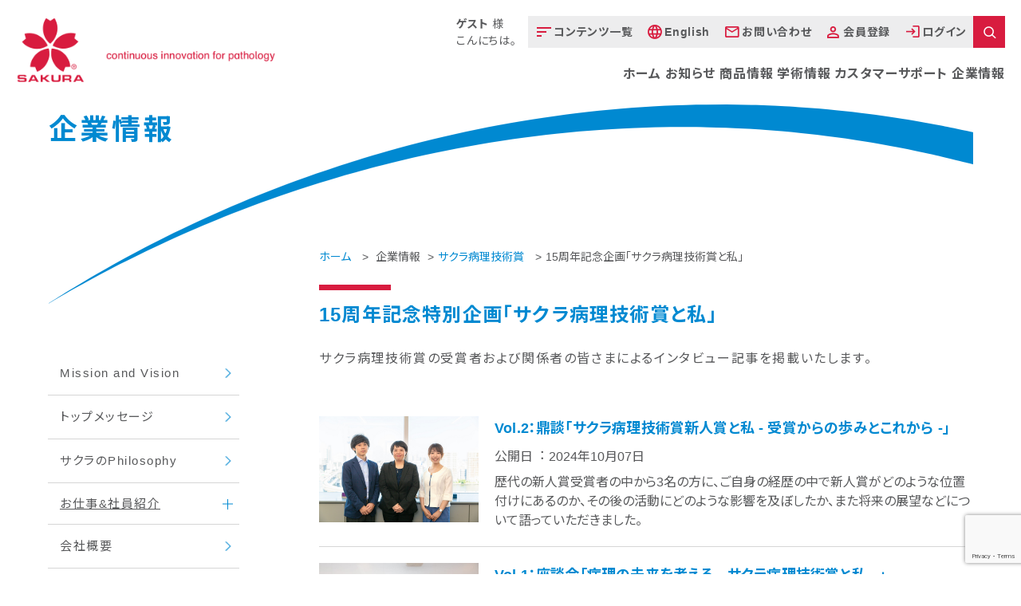

--- FILE ---
content_type: text/html; charset=UTF-8
request_url: https://www.sakura-finetek.com/ja/about-us/byourigijyutu_syou/publicity/
body_size: 109807
content:
<!DOCTYPE html>
<html dir="ltr" lang="ja" prefix="og: https://ogp.me/ns#" class="no-js">

<head prefix="og: http://ogp.me/ns#  article: http://ogp.me/ns/article#">
    <meta charset="UTF-8">
    <meta http-equiv="X-UA-Compatible" content="IE=edge">
    <meta name="format-detection" content="telephone=no">
    <meta name="viewport" content="width=device-width, user-scalable=1, initial-scale=1, viewport-fit=cover">
    <meta property="og:image" content="https://www.sakura-finetek.com/wsfjp/wp-content/themes/wsfjp/_assets/images/_etc/ogp.jpg">
        <link rel="icon" type="image/x-icon" href="https://www.sakura-finetek.com/wsfjp/wp-content/themes/wsfjp/_assets/images/_etc/favicon.ico">
    <link rel="apple-touch-icon" type="image/png" href="https://www.sakura-finetek.com/wsfjp/wp-content/themes/wsfjp/_assets/images/_etc/custom-icon.png">
                <!-- Google tag (gtag.js) -->
        <script async src="https://www.googletagmanager.com/gtag/js?id=G-06P7D6943Y"></script>
        <script>
            window.dataLayer = window.dataLayer || [];

            function gtag() {
                dataLayer.push(arguments);
            }
            gtag('js', new Date());

            gtag('config', 'G-06P7D6943Y');
        </script>
        <!-- wp_head START -->
    <title>15周年記念特別企画「サクラ病理技術賞と私」 | サクラファインテックジャパン株式会社</title>
	<style>img:is([sizes="auto" i], [sizes^="auto," i]) { contain-intrinsic-size: 3000px 1500px }</style>
	<link rel="alternate" hreflang="ja" href="https://www.sakura-finetek.com/ja/about-us/byourigijyutu_syou/publicity/" />
<link rel="alternate" hreflang="x-default" href="https://www.sakura-finetek.com/ja/about-us/byourigijyutu_syou/publicity/" />

		<!-- All in One SEO 4.9.0 - aioseo.com -->
	<meta name="description" content="サクラファインテックジャパンの「 15周年記念特別企画「サクラ病理技術賞と私」 」についてご案内いたします。" />
	<meta name="robots" content="max-image-preview:large" />
	<link rel="canonical" href="https://www.sakura-finetek.com/ja/about-us/byourigijyutu_syou/publicity/" />
	<meta name="generator" content="All in One SEO (AIOSEO) 4.9.0" />
		<meta property="og:locale" content="ja_JP" />
		<meta property="og:site_name" content="サクラファインテックジャパン株式会社 |" />
		<meta property="og:type" content="article" />
		<meta property="og:title" content="15周年記念特別企画「サクラ病理技術賞と私」 | サクラファインテックジャパン株式会社" />
		<meta property="og:description" content="サクラファインテックジャパンの「 15周年記念特別企画「サクラ病理技術賞と私」 」についてご案内いたします。" />
		<meta property="og:url" content="https://www.sakura-finetek.com/ja/about-us/byourigijyutu_syou/publicity/" />
		<meta property="article:published_time" content="2023-10-02T03:32:44+00:00" />
		<meta property="article:modified_time" content="2024-10-07T06:05:18+00:00" />
		<meta name="twitter:card" content="summary_large_image" />
		<meta name="twitter:title" content="15周年記念特別企画「サクラ病理技術賞と私」 | サクラファインテックジャパン株式会社" />
		<meta name="twitter:description" content="サクラファインテックジャパンの「 15周年記念特別企画「サクラ病理技術賞と私」 」についてご案内いたします。" />
		<script type="application/ld+json" class="aioseo-schema">
			{"@context":"https:\/\/schema.org","@graph":[{"@type":"BreadcrumbList","@id":"https:\/\/www.sakura-finetek.com\/ja\/about-us\/byourigijyutu_syou\/publicity\/#breadcrumblist","itemListElement":[{"@type":"ListItem","@id":"https:\/\/www.sakura-finetek.com\/ja\/#listItem","position":1,"name":"\u30db\u30fc\u30e0","item":"https:\/\/www.sakura-finetek.com\/ja\/","nextItem":{"@type":"ListItem","@id":"https:\/\/www.sakura-finetek.com\/ja\/about-us\/#listItem","name":"\u4f01\u696d\u60c5\u5831"}},{"@type":"ListItem","@id":"https:\/\/www.sakura-finetek.com\/ja\/about-us\/#listItem","position":2,"name":"\u4f01\u696d\u60c5\u5831","item":"https:\/\/www.sakura-finetek.com\/ja\/about-us\/","nextItem":{"@type":"ListItem","@id":"https:\/\/www.sakura-finetek.com\/ja\/about-us\/byourigijyutu_syou\/#listItem","name":"\u30b5\u30af\u30e9\u75c5\u7406\u6280\u8853\u8cde"},"previousItem":{"@type":"ListItem","@id":"https:\/\/www.sakura-finetek.com\/ja\/#listItem","name":"\u30db\u30fc\u30e0"}},{"@type":"ListItem","@id":"https:\/\/www.sakura-finetek.com\/ja\/about-us\/byourigijyutu_syou\/#listItem","position":3,"name":"\u30b5\u30af\u30e9\u75c5\u7406\u6280\u8853\u8cde","item":"https:\/\/www.sakura-finetek.com\/ja\/about-us\/byourigijyutu_syou\/","nextItem":{"@type":"ListItem","@id":"https:\/\/www.sakura-finetek.com\/ja\/about-us\/byourigijyutu_syou\/publicity\/#listItem","name":"15\u5468\u5e74\u8a18\u5ff5\u7279\u5225\u4f01\u753b\u300c\u30b5\u30af\u30e9\u75c5\u7406\u6280\u8853\u8cde\u3068\u79c1\u300d"},"previousItem":{"@type":"ListItem","@id":"https:\/\/www.sakura-finetek.com\/ja\/about-us\/#listItem","name":"\u4f01\u696d\u60c5\u5831"}},{"@type":"ListItem","@id":"https:\/\/www.sakura-finetek.com\/ja\/about-us\/byourigijyutu_syou\/publicity\/#listItem","position":4,"name":"15\u5468\u5e74\u8a18\u5ff5\u7279\u5225\u4f01\u753b\u300c\u30b5\u30af\u30e9\u75c5\u7406\u6280\u8853\u8cde\u3068\u79c1\u300d","previousItem":{"@type":"ListItem","@id":"https:\/\/www.sakura-finetek.com\/ja\/about-us\/byourigijyutu_syou\/#listItem","name":"\u30b5\u30af\u30e9\u75c5\u7406\u6280\u8853\u8cde"}}]},{"@type":"Organization","@id":"https:\/\/www.sakura-finetek.com\/ja\/#organization","name":"\u30b5\u30af\u30e9\u30d5\u30a1\u30a4\u30f3\u30c6\u30c3\u30af\u30b8\u30e3\u30d1\u30f3\u682a\u5f0f\u4f1a\u793e","url":"https:\/\/www.sakura-finetek.com\/ja\/"},{"@type":"WebPage","@id":"https:\/\/www.sakura-finetek.com\/ja\/about-us\/byourigijyutu_syou\/publicity\/#webpage","url":"https:\/\/www.sakura-finetek.com\/ja\/about-us\/byourigijyutu_syou\/publicity\/","name":"15\u5468\u5e74\u8a18\u5ff5\u7279\u5225\u4f01\u753b\u300c\u30b5\u30af\u30e9\u75c5\u7406\u6280\u8853\u8cde\u3068\u79c1\u300d | \u30b5\u30af\u30e9\u30d5\u30a1\u30a4\u30f3\u30c6\u30c3\u30af\u30b8\u30e3\u30d1\u30f3\u682a\u5f0f\u4f1a\u793e","description":"\u30b5\u30af\u30e9\u30d5\u30a1\u30a4\u30f3\u30c6\u30c3\u30af\u30b8\u30e3\u30d1\u30f3\u306e\u300c 15\u5468\u5e74\u8a18\u5ff5\u7279\u5225\u4f01\u753b\u300c\u30b5\u30af\u30e9\u75c5\u7406\u6280\u8853\u8cde\u3068\u79c1\u300d \u300d\u306b\u3064\u3044\u3066\u3054\u6848\u5185\u3044\u305f\u3057\u307e\u3059\u3002","inLanguage":"ja","isPartOf":{"@id":"https:\/\/www.sakura-finetek.com\/ja\/#website"},"breadcrumb":{"@id":"https:\/\/www.sakura-finetek.com\/ja\/about-us\/byourigijyutu_syou\/publicity\/#breadcrumblist"},"datePublished":"2023-10-02T12:32:44+09:00","dateModified":"2024-10-07T15:05:18+09:00"},{"@type":"WebSite","@id":"https:\/\/www.sakura-finetek.com\/ja\/#website","url":"https:\/\/www.sakura-finetek.com\/ja\/","name":"\u30b5\u30af\u30e9\u30d5\u30a1\u30a4\u30f3\u30c6\u30c3\u30af\u30b8\u30e3\u30d1\u30f3\u682a\u5f0f\u4f1a\u793e","inLanguage":"ja","publisher":{"@id":"https:\/\/www.sakura-finetek.com\/ja\/#organization"}}]}
		</script>
		<!-- All in One SEO -->

<link rel='dns-prefetch' href='//ajax.googleapis.com' />
<link rel='dns-prefetch' href='//cdnjs.cloudflare.com' />
<link rel="alternate" type="application/rss+xml" title="サクラファインテックジャパン株式会社 &raquo; フィード" href="https://www.sakura-finetek.com/ja/feed/" />
<link rel="alternate" type="application/rss+xml" title="サクラファインテックジャパン株式会社 &raquo; コメントフィード" href="https://www.sakura-finetek.com/ja/comments/feed/" />
<script type="text/javascript" id="wpp-js" src="https://www.sakura-finetek.com/wsfjp/wp-content/plugins/wordpress-popular-posts/assets/js/wpp.min.js?ver=7.3.6" data-sampling="0" data-sampling-rate="100" data-api-url="https://www.sakura-finetek.com/ja/wp-json/wordpress-popular-posts" data-post-id="4237" data-token="c2a9f8d89d" data-lang="0" data-debug="0"></script>
<link rel='stylesheet' id='wp-block-library-css' href='https://www.sakura-finetek.com/wsfjp/wp-includes/css/dist/block-library/style.min.css?ver=6.7.4' type='text/css' media='all' />
<link rel='stylesheet' id='aioseo/css/src/vue/standalone/blocks/table-of-contents/global.scss-css' href='https://www.sakura-finetek.com/wsfjp/wp-content/plugins/all-in-one-seo-pack/dist/Lite/assets/css/table-of-contents/global.e90f6d47.css?ver=4.9.0' type='text/css' media='all' />
<style id='classic-theme-styles-inline-css' type='text/css'>
/*! This file is auto-generated */
.wp-block-button__link{color:#fff;background-color:#32373c;border-radius:9999px;box-shadow:none;text-decoration:none;padding:calc(.667em + 2px) calc(1.333em + 2px);font-size:1.125em}.wp-block-file__button{background:#32373c;color:#fff;text-decoration:none}
</style>
<style id='global-styles-inline-css' type='text/css'>
:root{--wp--preset--aspect-ratio--square: 1;--wp--preset--aspect-ratio--4-3: 4/3;--wp--preset--aspect-ratio--3-4: 3/4;--wp--preset--aspect-ratio--3-2: 3/2;--wp--preset--aspect-ratio--2-3: 2/3;--wp--preset--aspect-ratio--16-9: 16/9;--wp--preset--aspect-ratio--9-16: 9/16;--wp--preset--color--black: #000000;--wp--preset--color--cyan-bluish-gray: #abb8c3;--wp--preset--color--white: #ffffff;--wp--preset--color--pale-pink: #f78da7;--wp--preset--color--vivid-red: #cf2e2e;--wp--preset--color--luminous-vivid-orange: #ff6900;--wp--preset--color--luminous-vivid-amber: #fcb900;--wp--preset--color--light-green-cyan: #7bdcb5;--wp--preset--color--vivid-green-cyan: #00d084;--wp--preset--color--pale-cyan-blue: #8ed1fc;--wp--preset--color--vivid-cyan-blue: #0693e3;--wp--preset--color--vivid-purple: #9b51e0;--wp--preset--gradient--vivid-cyan-blue-to-vivid-purple: linear-gradient(135deg,rgba(6,147,227,1) 0%,rgb(155,81,224) 100%);--wp--preset--gradient--light-green-cyan-to-vivid-green-cyan: linear-gradient(135deg,rgb(122,220,180) 0%,rgb(0,208,130) 100%);--wp--preset--gradient--luminous-vivid-amber-to-luminous-vivid-orange: linear-gradient(135deg,rgba(252,185,0,1) 0%,rgba(255,105,0,1) 100%);--wp--preset--gradient--luminous-vivid-orange-to-vivid-red: linear-gradient(135deg,rgba(255,105,0,1) 0%,rgb(207,46,46) 100%);--wp--preset--gradient--very-light-gray-to-cyan-bluish-gray: linear-gradient(135deg,rgb(238,238,238) 0%,rgb(169,184,195) 100%);--wp--preset--gradient--cool-to-warm-spectrum: linear-gradient(135deg,rgb(74,234,220) 0%,rgb(151,120,209) 20%,rgb(207,42,186) 40%,rgb(238,44,130) 60%,rgb(251,105,98) 80%,rgb(254,248,76) 100%);--wp--preset--gradient--blush-light-purple: linear-gradient(135deg,rgb(255,206,236) 0%,rgb(152,150,240) 100%);--wp--preset--gradient--blush-bordeaux: linear-gradient(135deg,rgb(254,205,165) 0%,rgb(254,45,45) 50%,rgb(107,0,62) 100%);--wp--preset--gradient--luminous-dusk: linear-gradient(135deg,rgb(255,203,112) 0%,rgb(199,81,192) 50%,rgb(65,88,208) 100%);--wp--preset--gradient--pale-ocean: linear-gradient(135deg,rgb(255,245,203) 0%,rgb(182,227,212) 50%,rgb(51,167,181) 100%);--wp--preset--gradient--electric-grass: linear-gradient(135deg,rgb(202,248,128) 0%,rgb(113,206,126) 100%);--wp--preset--gradient--midnight: linear-gradient(135deg,rgb(2,3,129) 0%,rgb(40,116,252) 100%);--wp--preset--font-size--small: 13px;--wp--preset--font-size--medium: 20px;--wp--preset--font-size--large: 36px;--wp--preset--font-size--x-large: 42px;--wp--preset--spacing--20: 0.44rem;--wp--preset--spacing--30: 0.67rem;--wp--preset--spacing--40: 1rem;--wp--preset--spacing--50: 1.5rem;--wp--preset--spacing--60: 2.25rem;--wp--preset--spacing--70: 3.38rem;--wp--preset--spacing--80: 5.06rem;--wp--preset--shadow--natural: 6px 6px 9px rgba(0, 0, 0, 0.2);--wp--preset--shadow--deep: 12px 12px 50px rgba(0, 0, 0, 0.4);--wp--preset--shadow--sharp: 6px 6px 0px rgba(0, 0, 0, 0.2);--wp--preset--shadow--outlined: 6px 6px 0px -3px rgba(255, 255, 255, 1), 6px 6px rgba(0, 0, 0, 1);--wp--preset--shadow--crisp: 6px 6px 0px rgba(0, 0, 0, 1);}:where(.is-layout-flex){gap: 0.5em;}:where(.is-layout-grid){gap: 0.5em;}body .is-layout-flex{display: flex;}.is-layout-flex{flex-wrap: wrap;align-items: center;}.is-layout-flex > :is(*, div){margin: 0;}body .is-layout-grid{display: grid;}.is-layout-grid > :is(*, div){margin: 0;}:where(.wp-block-columns.is-layout-flex){gap: 2em;}:where(.wp-block-columns.is-layout-grid){gap: 2em;}:where(.wp-block-post-template.is-layout-flex){gap: 1.25em;}:where(.wp-block-post-template.is-layout-grid){gap: 1.25em;}.has-black-color{color: var(--wp--preset--color--black) !important;}.has-cyan-bluish-gray-color{color: var(--wp--preset--color--cyan-bluish-gray) !important;}.has-white-color{color: var(--wp--preset--color--white) !important;}.has-pale-pink-color{color: var(--wp--preset--color--pale-pink) !important;}.has-vivid-red-color{color: var(--wp--preset--color--vivid-red) !important;}.has-luminous-vivid-orange-color{color: var(--wp--preset--color--luminous-vivid-orange) !important;}.has-luminous-vivid-amber-color{color: var(--wp--preset--color--luminous-vivid-amber) !important;}.has-light-green-cyan-color{color: var(--wp--preset--color--light-green-cyan) !important;}.has-vivid-green-cyan-color{color: var(--wp--preset--color--vivid-green-cyan) !important;}.has-pale-cyan-blue-color{color: var(--wp--preset--color--pale-cyan-blue) !important;}.has-vivid-cyan-blue-color{color: var(--wp--preset--color--vivid-cyan-blue) !important;}.has-vivid-purple-color{color: var(--wp--preset--color--vivid-purple) !important;}.has-black-background-color{background-color: var(--wp--preset--color--black) !important;}.has-cyan-bluish-gray-background-color{background-color: var(--wp--preset--color--cyan-bluish-gray) !important;}.has-white-background-color{background-color: var(--wp--preset--color--white) !important;}.has-pale-pink-background-color{background-color: var(--wp--preset--color--pale-pink) !important;}.has-vivid-red-background-color{background-color: var(--wp--preset--color--vivid-red) !important;}.has-luminous-vivid-orange-background-color{background-color: var(--wp--preset--color--luminous-vivid-orange) !important;}.has-luminous-vivid-amber-background-color{background-color: var(--wp--preset--color--luminous-vivid-amber) !important;}.has-light-green-cyan-background-color{background-color: var(--wp--preset--color--light-green-cyan) !important;}.has-vivid-green-cyan-background-color{background-color: var(--wp--preset--color--vivid-green-cyan) !important;}.has-pale-cyan-blue-background-color{background-color: var(--wp--preset--color--pale-cyan-blue) !important;}.has-vivid-cyan-blue-background-color{background-color: var(--wp--preset--color--vivid-cyan-blue) !important;}.has-vivid-purple-background-color{background-color: var(--wp--preset--color--vivid-purple) !important;}.has-black-border-color{border-color: var(--wp--preset--color--black) !important;}.has-cyan-bluish-gray-border-color{border-color: var(--wp--preset--color--cyan-bluish-gray) !important;}.has-white-border-color{border-color: var(--wp--preset--color--white) !important;}.has-pale-pink-border-color{border-color: var(--wp--preset--color--pale-pink) !important;}.has-vivid-red-border-color{border-color: var(--wp--preset--color--vivid-red) !important;}.has-luminous-vivid-orange-border-color{border-color: var(--wp--preset--color--luminous-vivid-orange) !important;}.has-luminous-vivid-amber-border-color{border-color: var(--wp--preset--color--luminous-vivid-amber) !important;}.has-light-green-cyan-border-color{border-color: var(--wp--preset--color--light-green-cyan) !important;}.has-vivid-green-cyan-border-color{border-color: var(--wp--preset--color--vivid-green-cyan) !important;}.has-pale-cyan-blue-border-color{border-color: var(--wp--preset--color--pale-cyan-blue) !important;}.has-vivid-cyan-blue-border-color{border-color: var(--wp--preset--color--vivid-cyan-blue) !important;}.has-vivid-purple-border-color{border-color: var(--wp--preset--color--vivid-purple) !important;}.has-vivid-cyan-blue-to-vivid-purple-gradient-background{background: var(--wp--preset--gradient--vivid-cyan-blue-to-vivid-purple) !important;}.has-light-green-cyan-to-vivid-green-cyan-gradient-background{background: var(--wp--preset--gradient--light-green-cyan-to-vivid-green-cyan) !important;}.has-luminous-vivid-amber-to-luminous-vivid-orange-gradient-background{background: var(--wp--preset--gradient--luminous-vivid-amber-to-luminous-vivid-orange) !important;}.has-luminous-vivid-orange-to-vivid-red-gradient-background{background: var(--wp--preset--gradient--luminous-vivid-orange-to-vivid-red) !important;}.has-very-light-gray-to-cyan-bluish-gray-gradient-background{background: var(--wp--preset--gradient--very-light-gray-to-cyan-bluish-gray) !important;}.has-cool-to-warm-spectrum-gradient-background{background: var(--wp--preset--gradient--cool-to-warm-spectrum) !important;}.has-blush-light-purple-gradient-background{background: var(--wp--preset--gradient--blush-light-purple) !important;}.has-blush-bordeaux-gradient-background{background: var(--wp--preset--gradient--blush-bordeaux) !important;}.has-luminous-dusk-gradient-background{background: var(--wp--preset--gradient--luminous-dusk) !important;}.has-pale-ocean-gradient-background{background: var(--wp--preset--gradient--pale-ocean) !important;}.has-electric-grass-gradient-background{background: var(--wp--preset--gradient--electric-grass) !important;}.has-midnight-gradient-background{background: var(--wp--preset--gradient--midnight) !important;}.has-small-font-size{font-size: var(--wp--preset--font-size--small) !important;}.has-medium-font-size{font-size: var(--wp--preset--font-size--medium) !important;}.has-large-font-size{font-size: var(--wp--preset--font-size--large) !important;}.has-x-large-font-size{font-size: var(--wp--preset--font-size--x-large) !important;}
:where(.wp-block-post-template.is-layout-flex){gap: 1.25em;}:where(.wp-block-post-template.is-layout-grid){gap: 1.25em;}
:where(.wp-block-columns.is-layout-flex){gap: 2em;}:where(.wp-block-columns.is-layout-grid){gap: 2em;}
:root :where(.wp-block-pullquote){font-size: 1.5em;line-height: 1.6;}
</style>
<link rel='stylesheet' id='contact-form-7-css' href='https://www.sakura-finetek.com/wsfjp/wp-content/plugins/contact-form-7/includes/css/styles.css?ver=6.1.3' type='text/css' media='all' />
<link rel='stylesheet' id='cf7msm_styles-css' href='https://www.sakura-finetek.com/wsfjp/wp-content/plugins/contact-form-7-multi-step-module-premium/resources/cf7msm.css?ver=4.5' type='text/css' media='all' />
<link rel='stylesheet' id='wpml-legacy-horizontal-list-0-css' href='https://www.sakura-finetek.com/wsfjp/wp-content/plugins/sitepress-multilingual-cms/templates/language-switchers/legacy-list-horizontal/style.min.css?ver=1' type='text/css' media='all' />
<link rel='stylesheet' id='wordpress-popular-posts-css-css' href='https://www.sakura-finetek.com/wsfjp/wp-content/plugins/wordpress-popular-posts/assets/css/wpp.css?ver=7.3.6' type='text/css' media='all' />
<link rel='stylesheet' id='fancybox-css' href='https://www.sakura-finetek.com/wsfjp/wp-content/themes/wsfjp/_assets/js/lib/fancybox/jquery.fancybox.min.css?ver=3.5.7' type='text/css' media='all' />
<link rel='stylesheet' id='wp-pagenavi-css' href='https://www.sakura-finetek.com/wsfjp/wp-content/plugins/wp-pagenavi/pagenavi-css.css?ver=2.70' type='text/css' media='all' />
<link rel='stylesheet' id='um_modal-css' href='https://www.sakura-finetek.com/wsfjp/wp-content/plugins/ultimate-member/assets/css/um-modal.min.css?ver=2.10.6' type='text/css' media='all' />
<link rel='stylesheet' id='um_ui-css' href='https://www.sakura-finetek.com/wsfjp/wp-content/plugins/ultimate-member/assets/libs/jquery-ui/jquery-ui.min.css?ver=1.13.2' type='text/css' media='all' />
<link rel='stylesheet' id='um_tipsy-css' href='https://www.sakura-finetek.com/wsfjp/wp-content/plugins/ultimate-member/assets/libs/tipsy/tipsy.min.css?ver=1.0.0a' type='text/css' media='all' />
<link rel='stylesheet' id='um_raty-css' href='https://www.sakura-finetek.com/wsfjp/wp-content/plugins/ultimate-member/assets/libs/raty/um-raty.min.css?ver=2.6.0' type='text/css' media='all' />
<link rel='stylesheet' id='select2-css' href='https://www.sakura-finetek.com/wsfjp/wp-content/plugins/ultimate-member/assets/libs/select2/select2.min.css?ver=4.0.13' type='text/css' media='all' />
<link rel='stylesheet' id='um_fileupload-css' href='https://www.sakura-finetek.com/wsfjp/wp-content/plugins/ultimate-member/assets/css/um-fileupload.min.css?ver=2.10.6' type='text/css' media='all' />
<link rel='stylesheet' id='um_confirm-css' href='https://www.sakura-finetek.com/wsfjp/wp-content/plugins/ultimate-member/assets/libs/um-confirm/um-confirm.min.css?ver=1.0' type='text/css' media='all' />
<link rel='stylesheet' id='um_datetime-css' href='https://www.sakura-finetek.com/wsfjp/wp-content/plugins/ultimate-member/assets/libs/pickadate/default.min.css?ver=3.6.2' type='text/css' media='all' />
<link rel='stylesheet' id='um_datetime_date-css' href='https://www.sakura-finetek.com/wsfjp/wp-content/plugins/ultimate-member/assets/libs/pickadate/default.date.min.css?ver=3.6.2' type='text/css' media='all' />
<link rel='stylesheet' id='um_datetime_time-css' href='https://www.sakura-finetek.com/wsfjp/wp-content/plugins/ultimate-member/assets/libs/pickadate/default.time.min.css?ver=3.6.2' type='text/css' media='all' />
<link rel='stylesheet' id='um_fonticons_ii-css' href='https://www.sakura-finetek.com/wsfjp/wp-content/plugins/ultimate-member/assets/libs/legacy/fonticons/fonticons-ii.min.css?ver=2.10.6' type='text/css' media='all' />
<link rel='stylesheet' id='um_fonticons_fa-css' href='https://www.sakura-finetek.com/wsfjp/wp-content/plugins/ultimate-member/assets/libs/legacy/fonticons/fonticons-fa.min.css?ver=2.10.6' type='text/css' media='all' />
<link rel='stylesheet' id='um_fontawesome-css' href='https://www.sakura-finetek.com/wsfjp/wp-content/plugins/ultimate-member/assets/css/um-fontawesome.min.css?ver=6.5.2' type='text/css' media='all' />
<link rel='stylesheet' id='um_common-css' href='https://www.sakura-finetek.com/wsfjp/wp-content/plugins/ultimate-member/assets/css/common.min.css?ver=2.10.6' type='text/css' media='all' />
<link rel='stylesheet' id='um_responsive-css' href='https://www.sakura-finetek.com/wsfjp/wp-content/plugins/ultimate-member/assets/css/um-responsive.min.css?ver=2.10.6' type='text/css' media='all' />
<link rel='stylesheet' id='um_styles-css' href='https://www.sakura-finetek.com/wsfjp/wp-content/plugins/ultimate-member/assets/css/um-styles.min.css?ver=2.10.6' type='text/css' media='all' />
<link rel='stylesheet' id='um_crop-css' href='https://www.sakura-finetek.com/wsfjp/wp-content/plugins/ultimate-member/assets/libs/cropper/cropper.min.css?ver=1.6.1' type='text/css' media='all' />
<link rel='stylesheet' id='um_profile-css' href='https://www.sakura-finetek.com/wsfjp/wp-content/plugins/ultimate-member/assets/css/um-profile.min.css?ver=2.10.6' type='text/css' media='all' />
<link rel='stylesheet' id='um_account-css' href='https://www.sakura-finetek.com/wsfjp/wp-content/plugins/ultimate-member/assets/css/um-account.min.css?ver=2.10.6' type='text/css' media='all' />
<link rel='stylesheet' id='um_misc-css' href='https://www.sakura-finetek.com/wsfjp/wp-content/plugins/ultimate-member/assets/css/um-misc.min.css?ver=2.10.6' type='text/css' media='all' />
<link rel='stylesheet' id='um_default_css-css' href='https://www.sakura-finetek.com/wsfjp/wp-content/plugins/ultimate-member/assets/css/um-old-default.min.css?ver=2.10.6' type='text/css' media='all' />
<script type="text/javascript" src="https://ajax.googleapis.com/ajax/libs/jquery/3.6.0/jquery.min.js?ver=3.6.0" id="jquery-js"></script>
<script type="text/javascript" src="https://www.sakura-finetek.com/wsfjp/wp-content/plugins/ultimate-member/assets/js/um-gdpr.min.js?ver=2.10.6" id="um-gdpr-js"></script>
<link rel='shortlink' href='https://www.sakura-finetek.com/ja/?p=4237' />
<meta name="generator" content="WPML ver:4.8.5 stt:1,28;" />
            <style id="wpp-loading-animation-styles">@-webkit-keyframes bgslide{from{background-position-x:0}to{background-position-x:-200%}}@keyframes bgslide{from{background-position-x:0}to{background-position-x:-200%}}.wpp-widget-block-placeholder,.wpp-shortcode-placeholder{margin:0 auto;width:60px;height:3px;background:#dd3737;background:linear-gradient(90deg,#dd3737 0%,#571313 10%,#dd3737 100%);background-size:200% auto;border-radius:3px;-webkit-animation:bgslide 1s infinite linear;animation:bgslide 1s infinite linear}</style>
                <!-- wp_head END -->
    <link rel="stylesheet" href="https://www.sakura-finetek.com/wsfjp/wp-content/themes/wsfjp/_assets/css/style.css?250828015631" />
    <link rel="stylesheet" href="https://www.sakura-finetek.com/wsfjp/wp-content/themes/wsfjp/_assets/css/style240723.css?240723024734" />

    <link rel="stylesheet" type="text/css" media="print" href="https://www.sakura-finetek.com/wsfjp/wp-content/themes/wsfjp/_assets/css/print.css">
</head>



<body class="is_page is_page__publicity is_tmp__dealt is__ID4237 is_page__lower lang-ja">


    <!-- //////////////////// HEADER START //////////////////// -->
    <header class="siteHeader" role="banner">
        <div class="siteHeader__wrap">
            <p class="siteHeader__logo">
                <a class="siteHeader__link" href="https://www.sakura-finetek.com/ja/"><img src="https://www.sakura-finetek.com/wsfjp/wp-content/themes/wsfjp/_assets/images/common/icon_sakura.png" alt="会社ロゴ" class="header__logoImg u-pcDb">
                    <img src="https://www.sakura-finetek.com/wsfjp/wp-content/themes/wsfjp/_assets/images/common/header_logoSp.png" alt="会社ロゴ" class="header__logoImg u-spDb">
                </a>
            </p>
            <div class="siteHeaderBtn" id="siteHeaderBtn">
                <span class="siteHeaderBtn__top" id="siteHeaderBtn__top"></span>
                <span class="siteHeaderBtn__middle" id="siteHeaderBtn__middle"></span>
                <span class="siteHeaderBtn__bottom" id="siteHeaderBtn__bottom"></span>
            </div>

            
                <div class="gnav__container" id="gnav__container">
    <nav class="gnav" id="gnav">
        <div class="gnav__nav01Wrap">
            <ul class="gnav__nav01">
                <li class="gnav__list01">
                    <p class="gnav__txt"><span class="gnav__boldSpan">
                                                            ゲスト
                                                    </span>様<br class="gnav__txt02">こんにちは。</p>
                </li>
                <li class="gnav__list01">
                    <a href="https://www.sakura-finetek.com/ja/contens-list/" class="gnav__txtLink">
                        <figure class="gnav__icon">
                            <img src="https://www.sakura-finetek.com/wsfjp/wp-content/themes/wsfjp/_assets/images/common/header_icon01.png" alt="" class="gnav__iconImg">
                        </figure>
                        <p class="gnav__txt">コンテンツ一覧</p>
                    </a>
                </li>
                <li class="gnav__list01">


                    
<div class="wpml-ls-statics-shortcode_actions wpml-ls wpml-ls-legacy-list-horizontal">
	<ul role="menu"><li class="wpml-ls-slot-shortcode_actions wpml-ls-item wpml-ls-item-en wpml-ls-first-item wpml-ls-last-item wpml-ls-item-legacy-list-horizontal" role="none">
				<a href="https://www.sakura-finetek.com/en/" class="wpml-ls-link" role="menuitem"  aria-label="Englishに切り替える" title="Englishに切り替える" >
                    <span class="wpml-ls-native" lang="en">English</span></a>
			</li></ul>
</div>



                </li>
                <li class="gnav__list01">
                    <a href="https://www.sakura-finetek.com/ja/contact-us/" class="gnav__txtLink">
                        <figure class="gnav__icon">
                            <img src="https://www.sakura-finetek.com/wsfjp/wp-content/themes/wsfjp/_assets/images/common/header_icon03.png" alt="" class="gnav__iconImg">
                        </figure>
                        <p class="gnav__txt">お問い合わせ</p>
                    </a>
                </li>
                                    <li class="gnav__list01">

                        <a href="https://www.sakura-finetek.com/ja/mysakura/yes-no/" class="gnav__txtLink">
                            <figure class="gnav__icon">
                                <img src="https://www.sakura-finetek.com/wsfjp/wp-content/themes/wsfjp/_assets/images/common/header_icon04.png" alt="" class="gnav__iconImg">
                            </figure>
                            <p class="gnav__txt">会員登録</p>
                        </a>
                    </li>
                                <li class="gnav__list01">
                    <a href="https://www.sakura-finetek.com/ja/mysakura/" class="gnav__txtLink">
                        <figure class="gnav__icon">
                            <img src="https://www.sakura-finetek.com/wsfjp/wp-content/themes/wsfjp/_assets/images/common/header_icon05.png" alt="" class="gnav__iconImg">
                        </figure>
                                                    <p class="gnav__txt">ログイン</p>
                                            </a>
                </li>
                <li class="gnav__list01 gnav__search">
                    <div class="gnav__searchLink js-navChild">
                        <img src="https://www.sakura-finetek.com/wsfjp/wp-content/themes/wsfjp/_assets/images/common/icon_search.png" alt="検索アイコン" class="gnav__searchImg">
                    </div>
                    <div class="gnav__list02Child js-navChildList search">
                        <div class="gnav__list02ChildList">
                            <form method="get" action="https://www.sakura-finetek.com/ja/" class="gnav__searchForm"><input type="hidden" name="nccharset" value="A5BAA90A">
                                <label class="gnav__searchFormInputLabel">
                                    <input type="text" name="s" value="" autocomplete="off" class="gnav__searchFormInput" placeholder="フリーワードで検索する">
                                </label>
                                <label class="gnav__searchFormIconWrap">
                                    <input type="submit" name="" value="" class="gnav__searchFormIcon">
                                </label>
                            </form>
                        </div>
                    </div>
                </li>
            </ul>
            <div class="gnav__searchSpForm">
                <form method="get" action="https://www.sakura-finetek.com/ja/" class="gnav__searchForm"><input type="hidden" name="nccharset" value="A5BAA90A">
                    <label class="gnav__searchFormInputLabel">
                        <input type="text" name="s" value="" autocomplete="off" class="gnav__searchFormInput" placeholder="フリーワードで検索する">
                    </label>
                    <label class="gnav__searchFormIconWrap">
                        <input type="submit" name="" value="" class="gnav__searchFormIcon">
                    </label>
                </form>
            </div>

        </div>
        <ul class="gnav__nav02">
            <li class="gnav__list02"><a href="https://www.sakura-finetek.com/ja/" class="gnav__link02">ホーム</a></li>
            <li class="gnav__list02"><a href="https://www.sakura-finetek.com/ja/news/" class="gnav__link02">お知らせ</a></li>
            <li class="gnav__list02"><a href="https://www.sakura-finetek.com/ja/products/" class="gnav__link02">商品情報</a></li>

            <!-- <li class="gnav__list02">
            <div class="gnav__link02 js-navChild">商品情報</div>
            <div class="gnav__list02Child h100 js-navChildList">
<div class="gnav__list02ChildInner">
<p class="gnav__list02ChildTitle"><a href="https://www.sakura-finetek.com/ja/products/" class="gnav__list02ChildTitleLink">商品情報</a></p>
<div class="gnav__list02ChildImgBlock">
<p class="gnav__list02ChildSubTitle">機器類</p>
<ul class="gnav__list02ChildImgList">
<li class="gnav__list02ChildImgItem">
<p class="gnav__list02ChildImgItemText js-productNav">各工程別商品</p>
<ul class="gnav__list02ChildImgItemSecond js-productNavSecond">
<li class="gnav__list02ChildImgItemSecondItem">
<p class="gnav__list02ChildImgItemSecondItemText js-productSecondNav">固定</p>
<ul class="gnav__list02ChildImgThird js-productNavThird">
<li class="gnav__list02ChildImgThirdItem">
<a href="https://www.sakura-finetek.com/ja/products/instruments-grossing/vs-21/" class="gnav__list02ChildImgThirdItemLink">
<figure class="gnav__list02ChildImgThirdItemLinkThumb">
<img src="https://www.sakura-finetek.com/wsfjp/wp-content/uploads/2023/05/products_vs-21.jpg" alt="" class="gnav__list02ChildImgThirdItemLinkImg">
</figure>
<p class="gnav__list02ChildImgThirdItemLinkTitle">サクラ組織固定用振盪器 VS-21</p>
</a>
</li>
</ul>
</li>
<li class="gnav__list02ChildImgItemSecondItem">
<p class="gnav__list02ChildImgItemSecondItemText js-productSecondNav">ティシュープロセッシング</p>
<ul class="gnav__list02ChildImgThird js-productNavThird">
<li class="gnav__list02ChildImgThirdItem">
<a href="https://www.sakura-finetek.com/ja/products/instruments-tissue-processing/xpress-x120/" class="gnav__list02ChildImgThirdItemLink">
<figure class="gnav__list02ChildImgThirdItemLinkThumb">
<img src="https://www.sakura-finetek.com/wsfjp/wp-content/uploads/2023/06/products_Xpress-x120.jpg" alt="" class="gnav__list02ChildImgThirdItemLinkImg">
</figure>
<p class="gnav__list02ChildImgThirdItemLinkTitle">ティシュー・テック エクスプレス® エックス120</p>
</a>
</li>
<li class="gnav__list02ChildImgThirdItem">
<a href="https://www.sakura-finetek.com/ja/products/instruments-tissue-processing/vip-6-ai/" class="gnav__list02ChildImgThirdItemLink">
<figure class="gnav__list02ChildImgThirdItemLinkThumb">
<img src="https://www.sakura-finetek.com/wsfjp/wp-content/uploads/2023/06/products_VIP-6-AI.jpg" alt="" class="gnav__list02ChildImgThirdItemLinkImg">
</figure>
<p class="gnav__list02ChildImgThirdItemLinkTitle">ティシュー・テック® VIP™ 6 AI</p>
</a>
</li>
<li class="gnav__list02ChildImgThirdItem">
<a href="https://www.sakura-finetek.com/ja/products/instruments-tissue-processing/vp1/" class="gnav__list02ChildImgThirdItemLink">
<figure class="gnav__list02ChildImgThirdItemLinkThumb">
<img src="https://www.sakura-finetek.com/wsfjp/wp-content/uploads/2023/06/products_VP1-e1687328011950.jpg" alt="" class="gnav__list02ChildImgThirdItemLinkImg">
</figure>
<p class="gnav__list02ChildImgThirdItemLinkTitle">ヒスト・テック® VP1™</p>
</a>
</li>
</ul>
</li>
<li class="gnav__list02ChildImgItemSecondItem">
<p class="gnav__list02ChildImgItemSecondItemText js-productSecondNav">包埋</p>
<ul class="gnav__list02ChildImgThird js-productNavThird">
<li class="gnav__list02ChildImgThirdItem">
<a href="https://www.sakura-finetek.com/ja/products/instruments-embedding/autotec-a120/" class="gnav__list02ChildImgThirdItemLink">
<figure class="gnav__list02ChildImgThirdItemLinkThumb">
<img src="https://www.sakura-finetek.com/wsfjp/wp-content/uploads/2023/07/AutoTECa120_01-scaled.jpg" alt="" class="gnav__list02ChildImgThirdItemLinkImg">
</figure>
<p class="gnav__list02ChildImgThirdItemLinkTitle">ティシュー・テック オートテック®&nbsp;<i>a120</i></p>
</a>
</li>
<li class="gnav__list02ChildImgThirdItem">
<a href="https://www.sakura-finetek.com/ja/products/instruments-embedding/tec-6/" class="gnav__list02ChildImgThirdItemLink">
<figure class="gnav__list02ChildImgThirdItemLinkThumb">
<img src="https://www.sakura-finetek.com/wsfjp/wp-content/uploads/2023/06/products_TEC6-scaled-e1687217800636.jpg" alt="" class="gnav__list02ChildImgThirdItemLinkImg">
</figure>
<p class="gnav__list02ChildImgThirdItemLinkTitle">ティシュー・テック® TEC 6</p>
</a>
</li>
<li class="gnav__list02ChildImgThirdItem">
<a href="https://www.sakura-finetek.com/ja/products/instruments-embedding/pc2/" class="gnav__list02ChildImgThirdItemLink">
<figure class="gnav__list02ChildImgThirdItemLinkThumb">
<img src="https://www.sakura-finetek.com/wsfjp/wp-content/uploads/2023/06/d400500598e19027c8edf104fff5b745.jpg" alt="" class="gnav__list02ChildImgThirdItemLinkImg">
</figure>
<p class="gnav__list02ChildImgThirdItemLinkTitle">ヒスト・テック® ピーシーⅡ</p>
</a>
</li>
</ul>
</li>
<li class="gnav__list02ChildImgItemSecondItem">
<p class="gnav__list02ChildImgItemSecondItemText js-productSecondNav">薄切</p>
<ul class="gnav__list02ChildImgThird js-productNavThird">
<li class="gnav__list02ChildImgThirdItem">
<a href="https://www.sakura-finetek.com/ja/products/instruments-microtomy/trustome/" class="gnav__list02ChildImgThirdItemLink">
<figure class="gnav__list02ChildImgThirdItemLinkThumb">
<img src="https://www.sakura-finetek.com/wsfjp/wp-content/uploads/2023/06/products_TTM-200.jpg" alt="" class="gnav__list02ChildImgThirdItemLinkImg">
</figure>
<p class="gnav__list02ChildImgThirdItemLinkTitle">ティシュー・テック® フェザー® トラストーム</p>
</a>
</li>
<li class="gnav__list02ChildImgThirdItem">
<a href="https://www.sakura-finetek.com/ja/products/instruments-microtomy/ivs-410/" class="gnav__list02ChildImgThirdItemLink">
<figure class="gnav__list02ChildImgThirdItemLinkThumb">
<img src="https://www.sakura-finetek.com/wsfjp/wp-content/uploads/2023/06/products_IVS-410.jpg" alt="" class="gnav__list02ChildImgThirdItemLinkImg">
</figure>
<p class="gnav__list02ChildImgThirdItemLinkTitle">ティシュー・テック® 滑走式ミクロトーム IVS-410</p>
</a>
</li>
<li class="gnav__list02ChildImgThirdItem">
<a href="https://www.sakura-finetek.com/ja/products/instruments-microtomy/smb-1/" class="gnav__list02ChildImgThirdItemLink">
<figure class="gnav__list02ChildImgThirdItemLinkThumb">
<img src="https://www.sakura-finetek.com/wsfjp/wp-content/uploads/2023/06/products_SMB-1.jpg" alt="" class="gnav__list02ChildImgThirdItemLinkImg">
</figure>
<p class="gnav__list02ChildImgThirdItemLinkTitle">サクラ 標本ブロック加湿器</p>
</a>
</li>
<li class="gnav__list02ChildImgThirdItem">
<a href="https://www.sakura-finetek.com/ja/products/instruments-microtomy/ps-53/" class="gnav__list02ChildImgThirdItemLink">
<figure class="gnav__list02ChildImgThirdItemLinkThumb">
<img src="https://www.sakura-finetek.com/wsfjp/wp-content/uploads/2023/06/products_PS-53.jpg" alt="" class="gnav__list02ChildImgThirdItemLinkImg">
</figure>
<p class="gnav__list02ChildImgThirdItemLinkTitle">ティシュー・テック® パラフィン伸展器</p>
</a>
</li>
<li class="gnav__list02ChildImgThirdItem">
<a href="https://www.sakura-finetek.com/ja/products/instruments-microtomy/slide-warmer/" class="gnav__list02ChildImgThirdItemLink">
<figure class="gnav__list02ChildImgThirdItemLinkThumb">
<img src="https://www.sakura-finetek.com/wsfjp/wp-content/uploads/2023/06/products_PS-110-125WH.jpg" alt="" class="gnav__list02ChildImgThirdItemLinkImg">
</figure>
<p class="gnav__list02ChildImgThirdItemLinkTitle">サクラ 湯浴式パラフィン伸展器</p>
</a>
</li>
</ul>
</li>
<li class="gnav__list02ChildImgItemSecondItem">
<p class="gnav__list02ChildImgItemSecondItemText js-productSecondNav">染色</p>
<ul class="gnav__list02ChildImgThird js-productNavThird">
<li class="gnav__list02ChildImgThirdItem">
<a href="https://www.sakura-finetek.com/ja/products/instruments-staining/prisma-plus/" class="gnav__list02ChildImgThirdItemLink">
<figure class="gnav__list02ChildImgThirdItemLinkThumb">
<img src="https://www.sakura-finetek.com/wsfjp/wp-content/uploads/2023/06/products_Prisma-Plus.jpg" alt="" class="gnav__list02ChildImgThirdItemLinkImg">
</figure>
<p class="gnav__list02ChildImgThirdItemLinkTitle">ティシュー・テック® プリズマ™ プラス</p>
</a>
</li>
</ul>
</li>
<li class="gnav__list02ChildImgItemSecondItem">
<p class="gnav__list02ChildImgItemSecondItemText js-productSecondNav">封入</p>
<ul class="gnav__list02ChildImgThird js-productNavThird">
<li class="gnav__list02ChildImgThirdItem">
<a href="https://www.sakura-finetek.com/ja/products/instruments-coverslipping/glas-g2/" class="gnav__list02ChildImgThirdItemLink">
<figure class="gnav__list02ChildImgThirdItemLinkThumb">
<img src="https://www.sakura-finetek.com/wsfjp/wp-content/uploads/2023/06/products_Glas-g2-Coverslipper-1.jpg" alt="" class="gnav__list02ChildImgThirdItemLinkImg">
</figure>
<p class="gnav__list02ChildImgThirdItemLinkTitle">ティシュー・テック® グラス™ ジー2</p>
</a>
</li>
<li class="gnav__list02ChildImgThirdItem">
<a href="https://www.sakura-finetek.com/ja/products/instruments-coverslipping/film/" class="gnav__list02ChildImgThirdItemLink">
<figure class="gnav__list02ChildImgThirdItemLinkThumb">
<img src="https://www.sakura-finetek.com/wsfjp/wp-content/uploads/2023/06/products_Film-Coverslipper.jpg" alt="" class="gnav__list02ChildImgThirdItemLinkImg">
</figure>
<p class="gnav__list02ChildImgThirdItemLinkTitle">ティシュー・テック® フィルム™</p>
</a>
</li>
<li class="gnav__list02ChildImgThirdItem">
<a href="https://www.sakura-finetek.com/ja/products/instruments-coverslipping/airpro/" class="gnav__list02ChildImgThirdItemLink">
<figure class="gnav__list02ChildImgThirdItemLinkThumb">
<img src="https://www.sakura-finetek.com/wsfjp/wp-content/uploads/2023/06/products_APX-J0.jpg" alt="" class="gnav__list02ChildImgThirdItemLinkImg">
</figure>
<p class="gnav__list02ChildImgThirdItemLinkTitle">ヒスト・テック® エアプロ™</p>
</a>
</li>
</ul>
</li>
<li class="gnav__list02ChildImgItemSecondItem">
<p class="gnav__list02ChildImgItemSecondItemText js-productSecondNav">凍結切片作製</p>
<ul class="gnav__list02ChildImgThird js-productNavThird">
<li class="gnav__list02ChildImgThirdItem">
<a href="https://www.sakura-finetek.com/ja/products/instruments-cryotomy/polar/" class="gnav__list02ChildImgThirdItemLink">
<figure class="gnav__list02ChildImgThirdItemLinkThumb">
<img src="https://www.sakura-finetek.com/wsfjp/wp-content/uploads/2023/06/products_item_tissue.jpg" alt="" class="gnav__list02ChildImgThirdItemLinkImg">
</figure>
<p class="gnav__list02ChildImgThirdItemLinkTitle">ティシュー・テック ポーラー®</p>
</a>
</li>
<li class="gnav__list02ChildImgThirdItem">
<a href="https://www.sakura-finetek.com/ja/products/instruments-cryotomy/polar-air/" class="gnav__list02ChildImgThirdItemLink">
<figure class="gnav__list02ChildImgThirdItemLinkThumb">
<img src="https://www.sakura-finetek.com/wsfjp/wp-content/uploads/2023/06/products_POLAR-AIR.jpg" alt="" class="gnav__list02ChildImgThirdItemLinkImg">
</figure>
<p class="gnav__list02ChildImgThirdItemLinkTitle">ドラフトジェネレーター</p>
</a>
</li>
</ul>
</li>
</ul>
</li>
<li class="gnav__list02ChildImgItem">
<p class="gnav__list02ChildImgItemText js-productNav">免疫染色・細胞診</p>
<ul class="gnav__list02ChildImgItemSecond js-productNavSecond">
<li class="gnav__list02ChildImgItemSecondItem">
<p class="gnav__list02ChildImgItemSecondItemText js-productSecondNav">免疫染色</p>
<ul class="gnav__list02ChildImgThird js-productNavThird">
<li class="gnav__list02ChildImgThirdItem">
<a href="https://www.sakura-finetek.com/ja/products/instruments-advanced-staining/rapi-t-auto/" class="gnav__list02ChildImgThirdItemLink">
<figure class="gnav__list02ChildImgThirdItemLinkThumb">
<img src="https://www.sakura-finetek.com/wsfjp/wp-content/uploads/2022/04/pressrelease_20220406.jpg" alt="" class="gnav__list02ChildImgThirdItemLinkImg">
</figure>
<p class="gnav__list02ChildImgThirdItemLinkTitle">ヒスト・テック® ラピート® Auto</p>
</a>
</li>
<li class="gnav__list02ChildImgThirdItem">
<a href="https://www.sakura-finetek.com/ja/products/instruments-advanced-staining/r-ihc/" class="gnav__list02ChildImgThirdItemLink">
<figure class="gnav__list02ChildImgThirdItemLinkThumb">
<img src="https://www.sakura-finetek.com/wsfjp/wp-content/uploads/2023/06/products_R-IHC.jpg" alt="" class="gnav__list02ChildImgThirdItemLinkImg">
</figure>
<p class="gnav__list02ChildImgThirdItemLinkTitle">ヒスト・テック® R-IHC®</p>
</a>
</li>
<li class="gnav__list02ChildImgThirdItem">
<a href="https://www.sakura-finetek.com/ja/products/instruments-advanced-staining/vf-5/" class="gnav__list02ChildImgThirdItemLink">
<figure class="gnav__list02ChildImgThirdItemLinkThumb">
<img src="https://www.sakura-finetek.com/wsfjp/wp-content/uploads/2023/06/products_VF-5.jpg" alt="" class="gnav__list02ChildImgThirdItemLinkImg">
</figure>
<p class="gnav__list02ChildImgThirdItemLinkTitle">サクラ バイブレーター</p>
</a>
</li>
</ul>
</li>
<li class="gnav__list02ChildImgItemSecondItem">
<p class="gnav__list02ChildImgItemSecondItemText js-productSecondNav">細胞診</p>
<ul class="gnav__list02ChildImgThird js-productNavThird">
<li class="gnav__list02ChildImgThirdItem">
<a href="https://www.sakura-finetek.com/ja/products/instruments-cytology/cf-12e/" class="gnav__list02ChildImgThirdItemLink">
<figure class="gnav__list02ChildImgThirdItemLinkThumb">
<img src="https://www.sakura-finetek.com/wsfjp/wp-content/uploads/2023/06/products_Cyto-Tek-2500.jpg" alt="" class="gnav__list02ChildImgThirdItemLinkImg">
</figure>
<p class="gnav__list02ChildImgThirdItemLinkTitle">サイト・テック® オートスメア® 2500</p>
</a>
</li>
</ul>
</li>
</ul>
</li>
<li class="gnav__list02ChildImgItem">
<p class="gnav__list02ChildImgItemText js-productNav">病理システム関連</p>
<ul class="gnav__list02ChildImgItemSecond js-productNavSecond">
<li class="gnav__list02ChildImgItemSecondItem">
<p class="gnav__list02ChildImgItemSecondItemText js-productSecondNav">病理支援システム</p>
<ul class="gnav__list02ChildImgThird js-productNavThird">
<li class="gnav__list02ChildImgThirdItem">
<a href="https://www.sakura-finetek.com/ja/products/instruments-laboratory-information-system/can-net/" class="gnav__list02ChildImgThirdItemLink">
<figure class="gnav__list02ChildImgThirdItemLinkThumb">
<img src="https://www.sakura-finetek.com/wsfjp/wp-content/uploads/2023/05/products_tax11-1.jpg" alt="" class="gnav__list02ChildImgThirdItemLinkImg">
</figure>
<p class="gnav__list02ChildImgThirdItemLinkTitle">病理システム PT-10</p>
</a>
</li>
</ul>
</li>
<li class="gnav__list02ChildImgItemSecondItem">
<p class="gnav__list02ChildImgItemSecondItemText js-productSecondNav">カセットプリンタ</p>
<ul class="gnav__list02ChildImgThird js-productNavThird">
<li class="gnav__list02ChildImgThirdItem">
<a href="https://www.sakura-finetek.com/ja/products/instruments-identification/auto-write/" class="gnav__list02ChildImgThirdItemLink">
<figure class="gnav__list02ChildImgThirdItemLinkThumb">
<img src="https://www.sakura-finetek.com/wsfjp/wp-content/uploads/2023/06/products_AWC-NU_N4987.jpg" alt="" class="gnav__list02ChildImgThirdItemLinkImg">
</figure>
<p class="gnav__list02ChildImgThirdItemLinkTitle">ティシュー・テック® オートライト™ ネクスト</p>
</a>
</li>
</ul>
</li>
<li class="gnav__list02ChildImgItemSecondItem">
<p class="gnav__list02ChildImgItemSecondItemText js-productSecondNav">デジタルパソロジー</p>
<ul class="gnav__list02ChildImgThird js-productNavThird">
</ul>
</li>
</ul>
</li>
</ul>
</div>
<div class="gnav__list02ChildImgBlock">
<p class="gnav__list02ChildSubTitle">消耗品・アクセサリ・設備他</p>
<ul class="gnav__list02ChildImgList">
<li class="gnav__list02ChildImgItem">
<p class="gnav__list02ChildImgItemText js-productNav">各工程別商品</p>
<ul class="gnav__list02ChildImgItemSecond js-productNavSecond">
<li class="gnav__list02ChildImgItemSecondItem">
<p class="gnav__list02ChildImgItemSecondItemText js-productSecondNav">固定</p>
<ul class="gnav__list02ChildImgThird js-productNavThird">
<li class="gnav__list02ChildImgThirdItem">
<a href="https://www.sakura-finetek.com/ja/products/others-grossing/accuform-formalin/" class="gnav__list02ChildImgThirdItemLink">
<figure class="gnav__list02ChildImgThirdItemLinkThumb">
<img src="https://www.sakura-finetek.com/wsfjp/wp-content/uploads/2023/05/products_tax13-1.jpg" alt="" class="gnav__list02ChildImgThirdItemLinkImg">
</figure>
<p class="gnav__list02ChildImgThirdItemLinkTitle">ティシュー・テック® アキュ・フォーム ホルマリン</p>
</a>
</li>
<li class="gnav__list02ChildImgThirdItem">
<a href="https://www.sakura-finetek.com/ja/products/others-grossing/trimming-knife-handle/" class="gnav__list02ChildImgThirdItemLink">
<figure class="gnav__list02ChildImgThirdItemLinkThumb">
<img src="https://www.sakura-finetek.com/wsfjp/wp-content/uploads/2023/06/eadf944f64f52d2493c01a89a81a01c4.png" alt="" class="gnav__list02ChildImgThirdItemLinkImg">
</figure>
<p class="gnav__list02ChildImgThirdItemLinkTitle">フェザー® トリミングナイフハンドル</p>
</a>
</li>
<li class="gnav__list02ChildImgThirdItem">
<a href="https://www.sakura-finetek.com/ja/products/others-grossing/forma-go/" class="gnav__list02ChildImgThirdItemLink">
<figure class="gnav__list02ChildImgThirdItemLinkThumb">
<img src="https://www.sakura-finetek.com/wsfjp/wp-content/uploads/2023/06/products_FormaGO.png" alt="" class="gnav__list02ChildImgThirdItemLinkImg">
</figure>
<p class="gnav__list02ChildImgThirdItemLinkTitle">ティシュー・テック® ホルマGO™</p>
</a>
</li>
</ul>
</li>
<li class="gnav__list02ChildImgItemSecondItem">
<p class="gnav__list02ChildImgItemSecondItemText js-productSecondNav">カセット&amp;ストレージ</p>
<ul class="gnav__list02ChildImgThird js-productNavThird">
<li class="gnav__list02ChildImgThirdItem">
<a href="https://www.sakura-finetek.com/ja/products/others-cassettes-storage/pro-cassette/" class="gnav__list02ChildImgThirdItemLink">
<figure class="gnav__list02ChildImgThirdItemLinkThumb">
<img src="https://www.sakura-finetek.com/wsfjp/wp-content/uploads/2023/06/products_procasette.jpg" alt="" class="gnav__list02ChildImgThirdItemLinkImg">
</figure>
<p class="gnav__list02ChildImgThirdItemLinkTitle">ティシュー・テック® プロカセット</p>
</a>
</li>
<li class="gnav__list02ChildImgThirdItem">
<a href="https://www.sakura-finetek.com/ja/products/others-cassettes-storage/pro-basemold/" class="gnav__list02ChildImgThirdItemLink">
<figure class="gnav__list02ChildImgThirdItemLinkThumb">
<img src="https://www.sakura-finetek.com/wsfjp/wp-content/uploads/2023/06/products_Pro-Base-Mold-e1687262966428.jpg" alt="" class="gnav__list02ChildImgThirdItemLinkImg">
</figure>
<p class="gnav__list02ChildImgThirdItemLinkTitle">ティシュー・テック® プロベースモールド</p>
</a>
</li>
<li class="gnav__list02ChildImgThirdItem">
<a href="https://www.sakura-finetek.com/ja/products/others-cassettes-storage/basemold-201/" class="gnav__list02ChildImgThirdItemLink">
<figure class="gnav__list02ChildImgThirdItemLinkThumb">
<img src="https://www.sakura-finetek.com/wsfjp/wp-content/uploads/2023/06/products_Base-Mold-Macro_201.jpg" alt="" class="gnav__list02ChildImgThirdItemLinkImg">
</figure>
<p class="gnav__list02ChildImgThirdItemLinkTitle">ティシュー・テック® 包埋皿201号＜マクロ＞</p>
</a>
</li>
<li class="gnav__list02ChildImgThirdItem">
<a href="https://www.sakura-finetek.com/ja/products/others-cassettes-storage/basemold-21/" class="gnav__list02ChildImgThirdItemLink">
<figure class="gnav__list02ChildImgThirdItemLinkThumb">
<img src="https://www.sakura-finetek.com/wsfjp/wp-content/uploads/2023/06/products_Base-Mold-Mega_21.jpg" alt="" class="gnav__list02ChildImgThirdItemLinkImg">
</figure>
<p class="gnav__list02ChildImgThirdItemLinkTitle">ティシュー・テック® 包埋皿21号</p>
</a>
</li>
<li class="gnav__list02ChildImgThirdItem">
<a href="https://www.sakura-finetek.com/ja/products/others-cassettes-storage/uni-cassette/" class="gnav__list02ChildImgThirdItemLink">
<figure class="gnav__list02ChildImgThirdItemLinkThumb">
<img src="https://www.sakura-finetek.com/wsfjp/wp-content/uploads/2023/06/products_Uni-Casette.jpg" alt="" class="gnav__list02ChildImgThirdItemLinkImg">
</figure>
<p class="gnav__list02ChildImgThirdItemLinkTitle">ティシュー・テック® ユニ・カセット</p>
</a>
</li>
<li class="gnav__list02ChildImgThirdItem">
<a href="https://www.sakura-finetek.com/ja/products/others-cassettes-storage/processing-embedding-cassette/" class="gnav__list02ChildImgThirdItemLink">
<figure class="gnav__list02ChildImgThirdItemLinkThumb">
<img src="https://www.sakura-finetek.com/wsfjp/wp-content/uploads/2023/06/products_Processing-Embedding-Cassette.jpg" alt="" class="gnav__list02ChildImgThirdItemLinkImg">
</figure>
<p class="gnav__list02ChildImgThirdItemLinkTitle">ティシュー・テック® 固定・包埋用カセット</p>
</a>
</li>
<li class="gnav__list02ChildImgThirdItem">
<a href="https://www.sakura-finetek.com/ja/products/others-cassettes-storage/process-cover/" class="gnav__list02ChildImgThirdItemLink">
<figure class="gnav__list02ChildImgThirdItemLinkThumb">
<img src="https://www.sakura-finetek.com/wsfjp/wp-content/uploads/2023/06/products_Cassette-Cover-for-Embedding.jpg" alt="" class="gnav__list02ChildImgThirdItemLinkImg">
</figure>
<p class="gnav__list02ChildImgThirdItemLinkTitle">ティシュー・テック® プロセスカバー</p>
</a>
</li>
<li class="gnav__list02ChildImgThirdItem">
<a href="https://www.sakura-finetek.com/ja/products/others-cassettes-storage/basemold-11-16/" class="gnav__list02ChildImgThirdItemLink">
<figure class="gnav__list02ChildImgThirdItemLinkThumb">
<img src="https://www.sakura-finetek.com/wsfjp/wp-content/uploads/2023/06/products_embbeding_11-16.jpg" alt="" class="gnav__list02ChildImgThirdItemLinkImg">
</figure>
<p class="gnav__list02ChildImgThirdItemLinkTitle">ティシュー・テック® 包埋皿11号～16号</p>
</a>
</li>
<li class="gnav__list02ChildImgThirdItem">
<a href="https://www.sakura-finetek.com/ja/products/others-cassettes-storage/king-size-cassete/" class="gnav__list02ChildImgThirdItemLink">
<figure class="gnav__list02ChildImgThirdItemLinkThumb">
<img src="https://www.sakura-finetek.com/wsfjp/wp-content/uploads/2023/06/products_King-Size-Cassette.jpg" alt="" class="gnav__list02ChildImgThirdItemLinkImg">
</figure>
<p class="gnav__list02ChildImgThirdItemLinkTitle">ティシュー・テック® キングサイズ カセット</p>
</a>
</li>
<li class="gnav__list02ChildImgThirdItem">
<a href="https://www.sakura-finetek.com/ja/products/others-cassettes-storage/king-size-process-cover/" class="gnav__list02ChildImgThirdItemLink">
<figure class="gnav__list02ChildImgThirdItemLinkThumb">
<img src="https://www.sakura-finetek.com/wsfjp/wp-content/uploads/2023/06/products_King-Size-Cassette-Cover-for-Embedding.jpg" alt="" class="gnav__list02ChildImgThirdItemLinkImg">
</figure>
<p class="gnav__list02ChildImgThirdItemLinkTitle">ティシュー・テック® キングサイズ プロセスカバー</p>
</a>
</li>
<li class="gnav__list02ChildImgThirdItem">
<a href="https://www.sakura-finetek.com/ja/products/others-cassettes-storage/basemold-for-king-size/" class="gnav__list02ChildImgThirdItemLink">
<figure class="gnav__list02ChildImgThirdItemLinkThumb">
<img src="https://www.sakura-finetek.com/wsfjp/wp-content/uploads/2023/06/Bproducts_Base-Mold-for-King-Size_101.jpg" alt="" class="gnav__list02ChildImgThirdItemLinkImg">
</figure>
<p class="gnav__list02ChildImgThirdItemLinkTitle">ティシュー・テック® 包埋皿101号＜キングサイズ＞</p>
</a>
</li>
<li class="gnav__list02ChildImgThirdItem">
<a href="https://www.sakura-finetek.com/ja/products/others-cassettes-storage/embeding-rings/" class="gnav__list02ChildImgThirdItemLink">
<figure class="gnav__list02ChildImgThirdItemLinkThumb">
<img src="https://www.sakura-finetek.com/wsfjp/wp-content/uploads/2023/06/products_Embedding-Ring.jpg" alt="" class="gnav__list02ChildImgThirdItemLinkImg">
</figure>
<p class="gnav__list02ChildImgThirdItemLinkTitle">ティシュー・テック® 包埋リング</p>
</a>
</li>
<li class="gnav__list02ChildImgThirdItem">
<a href="https://www.sakura-finetek.com/ja/products/others-cassettes-storage/basemold-1-7/" class="gnav__list02ChildImgThirdItemLink">
<figure class="gnav__list02ChildImgThirdItemLinkThumb">
<img src="https://www.sakura-finetek.com/wsfjp/wp-content/uploads/2023/06/products_Base-Mold_1-7.jpg" alt="" class="gnav__list02ChildImgThirdItemLinkImg">
</figure>
<p class="gnav__list02ChildImgThirdItemLinkTitle">ティシュー・テック® 包埋皿1号～7号</p>
</a>
</li>
<li class="gnav__list02ChildImgThirdItem">
<a href="https://www.sakura-finetek.com/ja/products/others-cassettes-storage/casette-spacer/" class="gnav__list02ChildImgThirdItemLink">
<figure class="gnav__list02ChildImgThirdItemLinkThumb">
<img src="https://www.sakura-finetek.com/wsfjp/wp-content/uploads/2023/06/products_Cassette-Spacer-1.jpg" alt="" class="gnav__list02ChildImgThirdItemLinkImg">
</figure>
<p class="gnav__list02ChildImgThirdItemLinkTitle">ティシュー・テック® カセットスペーサー</p>
</a>
</li>
<li class="gnav__list02ChildImgThirdItem">
<a href="https://www.sakura-finetek.com/ja/products/others-cassettes-storage/biopsy-sheet/" class="gnav__list02ChildImgThirdItemLink">
<figure class="gnav__list02ChildImgThirdItemLinkThumb">
<img src="https://www.sakura-finetek.com/wsfjp/wp-content/uploads/2023/06/products_Biopsy-Sheets-1.jpg" alt="" class="gnav__list02ChildImgThirdItemLinkImg">
</figure>
<p class="gnav__list02ChildImgThirdItemLinkTitle">ティシュー・テック® フォーム・バイオプシー・シート</p>
</a>
</li>
<li class="gnav__list02ChildImgThirdItem">
<a href="https://www.sakura-finetek.com/ja/products/others-cassettes-storage/filing-cabinet-2/" class="gnav__list02ChildImgThirdItemLink">
<figure class="gnav__list02ChildImgThirdItemLinkThumb">
<img src="https://www.sakura-finetek.com/wsfjp/wp-content/uploads/2023/06/1aa4fe3a3255552e2b49a2a064472e51.jpg" alt="" class="gnav__list02ChildImgThirdItemLinkImg">
</figure>
<p class="gnav__list02ChildImgThirdItemLinkTitle">ティシュー・テック® ファイリング・キャビネットⅡ</p>
</a>
</li>
</ul>
</li>
<li class="gnav__list02ChildImgItemSecondItem">
<p class="gnav__list02ChildImgItemSecondItemText js-productSecondNav">ティシュープロセッシング</p>
<ul class="gnav__list02ChildImgThird js-productNavThird">
<li class="gnav__list02ChildImgThirdItem">
<a href="https://www.sakura-finetek.com/ja/products/others-tissue-processing/paraffin-wax2-60/" class="gnav__list02ChildImgThirdItemLink">
<figure class="gnav__list02ChildImgThirdItemLinkThumb">
<img src="https://www.sakura-finetek.com/wsfjp/wp-content/uploads/2023/05/products_tax15-1.jpg" alt="" class="gnav__list02ChildImgThirdItemLinkImg">
</figure>
<p class="gnav__list02ChildImgThirdItemLinkTitle">ティシュー・テック® パラフィンワックスⅡ60</p>
</a>
</li>
<li class="gnav__list02ChildImgThirdItem">
<a href="https://www.sakura-finetek.com/ja/products/others-tissue-processing/tissue-clear/" class="gnav__list02ChildImgThirdItemLink">
<figure class="gnav__list02ChildImgThirdItemLinkThumb">
<img src="https://www.sakura-finetek.com/wsfjp/wp-content/uploads/2023/06/products_Tissue-Clear.jpg" alt="" class="gnav__list02ChildImgThirdItemLinkImg">
</figure>
<p class="gnav__list02ChildImgThirdItemLinkTitle">ティシュー・テック® ティシュー・クリア</p>
</a>
</li>
<li class="gnav__list02ChildImgThirdItem">
<a href="https://www.sakura-finetek.com/ja/products/others-tissue-processing/reagents-for-xpress/" class="gnav__list02ChildImgThirdItemLink">
<figure class="gnav__list02ChildImgThirdItemLinkThumb">
<img src="https://www.sakura-finetek.com/wsfjp/wp-content/uploads/2023/06/products_XpressReagents.jpg" alt="" class="gnav__list02ChildImgThirdItemLinkImg">
</figure>
<p class="gnav__list02ChildImgThirdItemLinkTitle">ティシュー・テック エクスプレス® 専用薬液</p>
</a>
</li>
</ul>
</li>
<li class="gnav__list02ChildImgItemSecondItem">
<p class="gnav__list02ChildImgItemSecondItemText js-productSecondNav">包埋</p>
<ul class="gnav__list02ChildImgThird js-productNavThird">
<li class="gnav__list02ChildImgThirdItem">
<a href="https://www.sakura-finetek.com/ja/products/others-embedding/mold-release/" class="gnav__list02ChildImgThirdItemLink">
<figure class="gnav__list02ChildImgThirdItemLinkThumb">
<img src="https://www.sakura-finetek.com/wsfjp/wp-content/uploads/2023/05/products_tax16-1.jpg" alt="" class="gnav__list02ChildImgThirdItemLinkImg">
</figure>
<p class="gnav__list02ChildImgThirdItemLinkTitle">ティシュー・テック® モルド・リリース</p>
</a>
</li>
</ul>
</li>
<li class="gnav__list02ChildImgItemSecondItem">
<p class="gnav__list02ChildImgItemSecondItemText js-productSecondNav">薄切</p>
<ul class="gnav__list02ChildImgThird js-productNavThird">
<li class="gnav__list02ChildImgThirdItem">
<a href="https://www.sakura-finetek.com/ja/products/others-microtomy/universal-cassette-holder/" class="gnav__list02ChildImgThirdItemLink">
<figure class="gnav__list02ChildImgThirdItemLinkThumb">
<img src="https://www.sakura-finetek.com/wsfjp/wp-content/uploads/2023/06/products_UH-4x.jpg" alt="" class="gnav__list02ChildImgThirdItemLinkImg">
</figure>
<p class="gnav__list02ChildImgThirdItemLinkTitle">ティシュー・テック® ユニバーサル カセットホルダー</p>
</a>
</li>
<li class="gnav__list02ChildImgThirdItem">
<a href="https://www.sakura-finetek.com/ja/products/others-microtomy/replacing-blade-for-microtome/" class="gnav__list02ChildImgThirdItemLink">
<figure class="gnav__list02ChildImgThirdItemLinkThumb">
<img src="https://www.sakura-finetek.com/wsfjp/wp-content/uploads/2023/06/products_FeatherKaeba_01.jpg" alt="" class="gnav__list02ChildImgThirdItemLinkImg">
</figure>
<p class="gnav__list02ChildImgThirdItemLinkTitle">フェザー® ミクロトーム替刃</p>
</a>
</li>
<li class="gnav__list02ChildImgThirdItem">
<a href="https://www.sakura-finetek.com/ja/products/others-microtomy/standard-holder/" class="gnav__list02ChildImgThirdItemLink">
<figure class="gnav__list02ChildImgThirdItemLinkThumb">
<img src="https://www.sakura-finetek.com/wsfjp/wp-content/uploads/2023/06/products_FeatherHolder.jpg" alt="" class="gnav__list02ChildImgThirdItemLinkImg">
</figure>
<p class="gnav__list02ChildImgThirdItemLinkTitle">フェザー® ミクロトームホルダーセット</p>
</a>
</li>
</ul>
</li>
<li class="gnav__list02ChildImgItemSecondItem">
<p class="gnav__list02ChildImgItemSecondItemText js-productSecondNav">染色</p>
<ul class="gnav__list02ChildImgThird js-productNavThird">
<li class="gnav__list02ChildImgThirdItem">
<a href="https://www.sakura-finetek.com/ja/products/others-staining/staining-solution/" class="gnav__list02ChildImgThirdItemLink">
<figure class="gnav__list02ChildImgThirdItemLinkThumb">
<img src="https://www.sakura-finetek.com/wsfjp/wp-content/uploads/2023/05/products_tax18-1.jpg" alt="" class="gnav__list02ChildImgThirdItemLinkImg">
</figure>
<p class="gnav__list02ChildImgThirdItemLinkTitle">ティシュー・テック® 染色液シリーズ</p>
</a>
</li>
<li class="gnav__list02ChildImgThirdItem">
<a href="https://www.sakura-finetek.com/ja/products/others-staining/slide-staining-set/" class="gnav__list02ChildImgThirdItemLink">
<figure class="gnav__list02ChildImgThirdItemLinkThumb">
<img src="https://www.sakura-finetek.com/wsfjp/wp-content/uploads/2023/06/products_Slide-Staining-Set.jpg" alt="" class="gnav__list02ChildImgThirdItemLinkImg">
</figure>
<p class="gnav__list02ChildImgThirdItemLinkTitle">ティシュー・テック® 染色液槽セット</p>
</a>
</li>
</ul>
</li>
<li class="gnav__list02ChildImgItemSecondItem">
<p class="gnav__list02ChildImgItemSecondItemText js-productSecondNav">封入</p>
<ul class="gnav__list02ChildImgThird js-productNavThird">
<li class="gnav__list02ChildImgThirdItem">
<a href="https://www.sakura-finetek.com/ja/products/others-coverslipping/coverslipping-film/" class="gnav__list02ChildImgThirdItemLink">
<figure class="gnav__list02ChildImgThirdItemLinkThumb">
<img src="https://www.sakura-finetek.com/wsfjp/wp-content/uploads/2023/06/4770-J.jpg" alt="" class="gnav__list02ChildImgThirdItemLinkImg">
</figure>
<p class="gnav__list02ChildImgThirdItemLinkTitle">ティシュー・テック® カバースリッピングフィルム</p>
</a>
</li>
</ul>
</li>
<li class="gnav__list02ChildImgItemSecondItem">
<p class="gnav__list02ChildImgItemSecondItemText js-productSecondNav">凍結切片作製</p>
<ul class="gnav__list02ChildImgThird js-productNavThird">
<li class="gnav__list02ChildImgThirdItem">
<a href="https://www.sakura-finetek.com/ja/products/others-cryotomy/hyfluid/" class="gnav__list02ChildImgThirdItemLink">
<figure class="gnav__list02ChildImgThirdItemLinkThumb">
<img src="https://www.sakura-finetek.com/wsfjp/wp-content/uploads/2025/09/pressrelease_20250910.jpg" alt="" class="gnav__list02ChildImgThirdItemLinkImg">
</figure>
<p class="gnav__list02ChildImgThirdItemLinkTitle">ヒスト・テック® ハイフロイドⅡ</p>
</a>
</li>
<li class="gnav__list02ChildImgThirdItem">
<a href="https://www.sakura-finetek.com/ja/products/others-cryotomy/oct-compound/" class="gnav__list02ChildImgThirdItemLink">
<figure class="gnav__list02ChildImgThirdItemLinkThumb">
<img src="https://www.sakura-finetek.com/wsfjp/wp-content/uploads/2023/06/products_O.C.T.-Compound-1.jpg" alt="" class="gnav__list02ChildImgThirdItemLinkImg">
</figure>
<p class="gnav__list02ChildImgThirdItemLinkTitle">ティシュー・テック® O.C.T.コンパウンド</p>
</a>
</li>
<li class="gnav__list02ChildImgThirdItem">
<a href="https://www.sakura-finetek.com/ja/products/others-cryotomy/cryomold/" class="gnav__list02ChildImgThirdItemLink">
<figure class="gnav__list02ChildImgThirdItemLinkThumb">
<img src="https://www.sakura-finetek.com/wsfjp/wp-content/uploads/2023/06/products_Cryomold.jpg" alt="" class="gnav__list02ChildImgThirdItemLinkImg">
</figure>
<p class="gnav__list02ChildImgThirdItemLinkTitle">ティシュー・テック® クリオモルド</p>
</a>
</li>
<li class="gnav__list02ChildImgThirdItem">
<a href="https://www.sakura-finetek.com/ja/products/others-cryotomy/specimen-holder/" class="gnav__list02ChildImgThirdItemLink">
<figure class="gnav__list02ChildImgThirdItemLinkThumb">
<img src="https://www.sakura-finetek.com/wsfjp/wp-content/uploads/2023/06/products_ObjectHolder.jpg" alt="" class="gnav__list02ChildImgThirdItemLinkImg">
</figure>
<p class="gnav__list02ChildImgThirdItemLinkTitle">ティシュー・テック® オブジェクトホルダー</p>
</a>
</li>
<li class="gnav__list02ChildImgThirdItem">
<a href="https://www.sakura-finetek.com/ja/products/others-cryotomy/ladle/" class="gnav__list02ChildImgThirdItemLink">
<figure class="gnav__list02ChildImgThirdItemLinkThumb">
<img src="https://www.sakura-finetek.com/wsfjp/wp-content/uploads/2023/06/d4c028dc0b1c0848d188cc93c0fd9468.png" alt="" class="gnav__list02ChildImgThirdItemLinkImg">
</figure>
<p class="gnav__list02ChildImgThirdItemLinkTitle">ヒスト・テック® 冷却用具</p>
</a>
</li>
<li class="gnav__list02ChildImgThirdItem">
<a href="https://www.sakura-finetek.com/ja/products/others-cryotomy/replacing-blade-for-cryostat/" class="gnav__list02ChildImgThirdItemLink">
<figure class="gnav__list02ChildImgThirdItemLinkThumb">
<img src="https://www.sakura-finetek.com/wsfjp/wp-content/uploads/2023/06/products_FeatherCryostat.jpg" alt="" class="gnav__list02ChildImgThirdItemLinkImg">
</figure>
<p class="gnav__list02ChildImgThirdItemLinkTitle">フェザー® クリオスタット用替刃</p>
</a>
</li>
<li class="gnav__list02ChildImgThirdItem">
<a href="https://www.sakura-finetek.com/ja/products/others-cryotomy/holder-for-cryostat/" class="gnav__list02ChildImgThirdItemLink">
<figure class="gnav__list02ChildImgThirdItemLinkThumb">
<img src="https://www.sakura-finetek.com/wsfjp/wp-content/uploads/2023/06/products_FeatherCryostatHolder.jpg" alt="" class="gnav__list02ChildImgThirdItemLinkImg">
</figure>
<p class="gnav__list02ChildImgThirdItemLinkTitle">フェザー® クリオスタット用替刃ホルダー</p>
</a>
</li>
</ul>
</li>
</ul>
</li>
<li class="gnav__list02ChildImgItem">
<p class="gnav__list02ChildImgItemText js-productNav">免疫染色・細胞診</p>
<ul class="gnav__list02ChildImgItemSecond js-productNavSecond">
<li class="gnav__list02ChildImgItemSecondItem">
<p class="gnav__list02ChildImgItemSecondItemText js-productSecondNav">免疫染色</p>
<ul class="gnav__list02ChildImgThird js-productNavThird">
<li class="gnav__list02ChildImgThirdItem">
<a href="https://www.sakura-finetek.com/ja/products/others-advanced-staining/genemed/" class="gnav__list02ChildImgThirdItemLink">
<figure class="gnav__list02ChildImgThirdItemLinkThumb">
<img src="https://www.sakura-finetek.com/wsfjp/wp-content/uploads/2023/05/products_tax21-1.jpg" alt="" class="gnav__list02ChildImgThirdItemLinkImg">
</figure>
<p class="gnav__list02ChildImgThirdItemLinkTitle">Genemed シリーズ</p>
</a>
</li>
</ul>
</li>
<li class="gnav__list02ChildImgItemSecondItem">
<p class="gnav__list02ChildImgItemSecondItemText js-productSecondNav">細胞診</p>
<ul class="gnav__list02ChildImgThird js-productNavThird">
<li class="gnav__list02ChildImgThirdItem">
<a href="https://www.sakura-finetek.com/ja/products/others-cytology/comsumable-for-cyto-tek/" class="gnav__list02ChildImgThirdItemLink">
<figure class="gnav__list02ChildImgThirdItemLinkThumb">
<img src="https://www.sakura-finetek.com/wsfjp/wp-content/uploads/2023/05/products_tax22-1.jpg" alt="" class="gnav__list02ChildImgThirdItemLinkImg">
</figure>
<p class="gnav__list02ChildImgThirdItemLinkTitle">サイト・テック® 消耗品</p>
</a>
</li>
</ul>
</li>
</ul>
</li>
<li class="gnav__list02ChildImgItem">
<p class="gnav__list02ChildImgItemText js-productNav">設備・その他</p>
<ul class="gnav__list02ChildImgItemSecond js-productNavSecond">
<li class="gnav__list02ChildImgItemSecondItem">
<p class="gnav__list02ChildImgItemSecondItemText js-productSecondNav">解剖室</p>
<ul class="gnav__list02ChildImgThird js-productNavThird">
<li class="gnav__list02ChildImgThirdItem">
<a href="https://www.sakura-finetek.com/ja/products/others-autopsy/autopsy/" class="gnav__list02ChildImgThirdItemLink">
<figure class="gnav__list02ChildImgThirdItemLinkThumb">
<img src="https://www.sakura-finetek.com/wsfjp/wp-content/uploads/2023/05/products_tax23-1.jpg" alt="" class="gnav__list02ChildImgThirdItemLinkImg">
</figure>
<p class="gnav__list02ChildImgThirdItemLinkTitle">解剖室用機器</p>
</a>
</li>
</ul>
</li>
<li class="gnav__list02ChildImgItemSecondItem">
<p class="gnav__list02ChildImgItemSecondItemText js-productSecondNav">体外診断用医薬品</p>
<ul class="gnav__list02ChildImgThird js-productNavThird">
<li class="gnav__list02ChildImgThirdItem">
<a href="https://www.sakura-finetek.com/ja/products/others-diagnostic-medicine/pyloritek/" class="gnav__list02ChildImgThirdItemLink">
<figure class="gnav__list02ChildImgThirdItemLinkThumb">
<img src="https://www.sakura-finetek.com/wsfjp/wp-content/uploads/2024/03/PYLORITEK_01.jpg" alt="" class="gnav__list02ChildImgThirdItemLinkImg">
</figure>
<p class="gnav__list02ChildImgThirdItemLinkTitle">ピロリテック® テスト キット</p>
</a>
</li>
</ul>
</li>
</ul>
</li>
</ul>
</div>
<p class="gnav__list02ChildClose js-close">閉じる</p>
</div>
</div>
</li> -->

            <li class="gnav__list02">
                <div class="gnav__link02 js-navChild">学術情報</div>
                <div class="gnav__list02Child js-navChildList">
                    <p class="gnav__list02ChildTitle">学術情報</p>
                    <ul class="gnav__list02ChildList">
                        <li class="gnav__list02ChildItem">
                            <a href="https://www.sakura-finetek.com/ja/education/doujyou/" class="gnav__list02ChildItemLink">標本道場</a>
                        </li>
                        <li class="gnav__list02ChildItem">
                            <a href="https://www.sakura-finetek.com/ja/education/seminarmovie/" class="gnav__list02ChildItemLink">セミナー動画</a>
                        </li>
                        <li class="gnav__list02ChildItem">
                            <a href="https://www.sakura-finetek.com/ja/education/histo-logic-japan/" class="gnav__list02ChildItemLink">Histo-Logic® Japan</a>
                        </li>
                        <li class="gnav__list02ChildItem">
                            <a href="https://www.sakura-finetek.com/ja/education/education/" class="gnav__list02ChildItemLink">病理診断をご存じですか？</a>
                        </li>
                        <li class="gnav__list02ChildItem">
                            <a href="https://www.sakura-finetek.com/ja/education/today/" class="gnav__list02ChildItemLink">ティシュー・テック TODAY</a>
                        </li>
                    </ul>
                </div>
            </li>
            <li class="gnav__list02">
                <div class="gnav__link02 js-navChild">カスタマーサポート</div>
                <div class="gnav__list02Child js-navChildList">
                    <p class="gnav__list02ChildTitle"><a href="https://www.sakura-finetek.com/ja/customer-support/supportmenu/" class="gnav__list02ChildTitleLink">カスタマーサポート</a></p>
                    <ul class="gnav__list02ChildList">
                        <li class="gnav__list02ChildItem">
                            <a href="https://www.sakura-finetek.com/ja/customer-support/supportmenu/" class="gnav__list02ChildItemLink">サポートメニュー</a>
                        </li>
                        <li class="gnav__list02ChildItem">
                            <a href="https://www.sakura-finetek.com/ja/customer-support/supportmenu/servicesupport/" class="gnav__list02ChildItemLink">サービスサポート</a>
                        </li>
                        <li class="gnav__list02ChildItem">
                            <a href="https://www.sakura-finetek.com/ja/customer-support/support-line/" class="gnav__list02ChildItemLink">サクラ サポートライン</a>
                        </li>
                        <li class="gnav__list02ChildItem">
                            <a href="https://www.sakura-finetek.com/ja/customer-support/faq/" class="gnav__list02ChildItemLink">FAQ</a>
                        </li>
                        <li class="gnav__list02ChildItem">
                            <a href="https://www.sakura-finetek.com/ja/customer-support/110ban/" class="gnav__list02ChildItemLink">病理の110番</a>
                        </li>
                        <li class="gnav__list02ChildItem">
                            <a href="https://www.sakura-finetek.com/ja/customer-support/labsquare/" class="gnav__list02ChildItemLink">ラボ・スクエア さくらぼ</a>
                        </li>
                        <li class="gnav__list02ChildItem">
                            <a href="https://www.sakura-finetek.com/ja/customer-support/catalog/" class="gnav__list02ChildItemLink">商品カタログ</a>
                        </li>
                        <li class="gnav__list02ChildItem">
                            <a href="https://www.sakura-finetek.com/ja/customer-support/Safety-data-sheets/" class="gnav__list02ChildItemLink">Safety Data Sheets</a>
                        </li>
                        <li class="gnav__list02ChildItem">
                            <a href="https://www.sakura-finetek.com/ja/customer-support/package-inserts/" class="gnav__list02ChildItemLink">添付文書</a>
                        </li>
                        <li class="gnav__list02ChildItem">
                            <a href="https://www.sakura-finetek.com/ja/customer-support/productsmovie/" class="gnav__list02ChildItemLink">商品関連動画</a>
                        </li>
                    </ul>
                </div>
            </li>
            <li class="gnav__list02">
                <div class="gnav__link02 js-navChild">企業情報</div>
                <div class="gnav__list02Child js-navChildList">
                    <p class="gnav__list02ChildTitle">企業情報</p>
                    <ul class="gnav__list02ChildList">
                        <li class="gnav__list02ChildItem">
                            <a href="https://www.sakura-finetek.com/ja/about-us/mission/" class="gnav__list02ChildItemLink">Mission and Vision</a>
                        </li>
                        <li class="gnav__list02ChildItem">
                            <a href="https://www.sakura-finetek.com/ja/about-us/messagepresident/" class="gnav__list02ChildItemLink">トップメッセージ</a>
                        </li>
                        <li class="gnav__list02ChildItem">
                            <a href="https://www.sakura-finetek.com/ja/about-us/sakuraphilosophy/" class="gnav__list02ChildItemLink">サクラのPhilosophy</a>
                        </li>
                        <li class="gnav__list02ChildItem">
                            <a href="https://www.sakura-finetek.com/ja/about-us/NewGraduate/interview/" class="gnav__list02ChildItemLink">お仕事&社員紹介</a>
                        </li>
                        <li class="gnav__list02ChildItem">
                            <a href="https://www.sakura-finetek.com/ja/about-us/company/" class="gnav__list02ChildItemLink">会社概要</a>
                        </li>
                        <li class="gnav__list02ChildItem">
                            <a href="https://www.sakura-finetek.com/ja/about-us/history/" class="gnav__list02ChildItemLink">沿革・歴史</a>
                        </li>
                        <li class="gnav__list02ChildItem">
                            <a href="https://www.sakura-finetek.com/ja/about-us/byourigijyutu_syou/" class="gnav__list02ChildItemLink">サクラ病理技術賞</a>
                        </li>
                        <li class="gnav__list02ChildItem">
                            <a href="https://www.sakura-finetek.com/ja/about-us/eco/" class="gnav__list02ChildItemLink">環境活動</a>
                        </li>
                        <li class="gnav__list02ChildItem">
                            <a href="https://www.sakura-finetek.com/ja/about-us/map/" class="gnav__list02ChildItemLink">アクセス</a>
                        </li>
                    </ul>
                </div>



        </ul>
        <div class="gnav__nav02Mask js-close"></div>

    </nav>

</div>            

        </div>
    </header>


    <!-- text search Start -->
    <!-- <form method="get" action="https://www.sakura-finetek.com/ja/">
                    <input type="text" name="s" value="">
                    <input type="submit">
                </form> -->
    <!-- text search End -->

    <!-- SP Hamburger Menu Start -->
    <!-- <a href="javascript:void(0)" class="hamMenuBtn js-btn" data-btn="hamMenu" data-animation="class">
                <hr class="hamMenuBtn__border">
                <hr class="hamMenuBtn__border">
                <hr class="hamMenuBtn__border">
            </a>
            <nav class="hamMenuContent" data-target="hamMenu">
            <ul class="hamMenuContent__pageList">
            <li class="hamMenuContent__pageItem">
            <a href="#" class="hamMenuContent__pageLink">ページ名</a>
        </li>
        <li class="hamMenuContent__pageItem">
        <a href="#" class="hamMenuContent__pageLink">ページ名</a>
    </li>
    <li class="hamMenuContent__pageItem">
    <a href="#" class="hamMenuContent__pageLink">ページ名</a>
</li>
</ul>
</nav> -->
    <!-- SP Hamburger Menu End -->
    <!-- //////////////////// HEADER END //////////////////// -->





    <!-- //////////////////// CONTENT START //////////////////// -->
    <main class="siteContent" role="main">

                        <div class="c-lowerKv__box">
            <div class="c-lowerKv">
                <h1 class="c-lowerKv__title">企業情報</h1>
            </div>
        </div>
    
    <section class="publicityPage">
    <!-- <div class="c-lowerKv__box">
    <div class="c-lowerKv">
        <h1 class="c-lowerKv__title">15周年記念特別企画「サクラ病理技術賞と私」</h1>
    </div>
</div> -->    <div class="c-body double">
            <nav class="c-sidebar u-pcDb">
        <ul class="c-sidebar__list">
            <li class="c-sidebar__item">
                <a href="https://www.sakura-finetek.com/ja/about-us/mission/" class="c-sidebar__link">Mission and Vision</a>
            </li>
            <li class="c-sidebar__item">
                <a href="https://www.sakura-finetek.com/ja/about-us/messagepresident/" class="c-sidebar__link">トップメッセージ</a>
            </li>
            <li class="c-sidebar__item">
                <a href="https://www.sakura-finetek.com/ja/about-us/sakuraphilosophy/" class="c-sidebar__link">サクラのPhilosophy</a>
            </li>
            <li class="c-sidebar__item">
                <p class="c-sidebar__parentBlockTitle u-interview js-sideBarChild">
                    <a href="https://www.sakura-finetek.com/ja/about-us/NewGraduate/interview/" class="c-sidebar__parentBlockTitleLink">お仕事&社員紹介</a>
                    <span class="c-sidebar__secondItemPlus"></span>
                </p>
                <ul class="c-sidebar__thirdList u-interview js-sideBarChildList">
                                                                <li class="c-sidebar__thirdItem">
                            <a href="https://www.sakura-finetek.com/ja/about-us/NewGraduate/interview/interview001/" class="c-sidebar__thirdItemLink u-interview">
                                開発企画部 開発推進グループ                            </a>
                        </li>
                                            <li class="c-sidebar__thirdItem">
                            <a href="https://www.sakura-finetek.com/ja/about-us/NewGraduate/interview/interview002/" class="c-sidebar__thirdItemLink u-interview">
                                営業部 第1営業グループ グループリーダー                            </a>
                        </li>
                                            <li class="c-sidebar__thirdItem">
                            <a href="https://www.sakura-finetek.com/ja/about-us/NewGraduate/interview/interview003/" class="c-sidebar__thirdItemLink u-interview">
                                営業支援部 SP&#038;Pグループ グループリーダー                            </a>
                        </li>
                                            <li class="c-sidebar__thirdItem">
                            <a href="https://www.sakura-finetek.com/ja/about-us/NewGraduate/interview/interview004/" class="c-sidebar__thirdItemLink u-interview">
                                カスタマーリレーション部 カスタマーサポートグループ                            </a>
                        </li>
                                            <li class="c-sidebar__thirdItem">
                            <a href="https://www.sakura-finetek.com/ja/about-us/NewGraduate/interview/interview005/" class="c-sidebar__thirdItemLink u-interview">
                                海外営業部 部長                            </a>
                        </li>
                                            <li class="c-sidebar__thirdItem">
                            <a href="https://www.sakura-finetek.com/ja/about-us/NewGraduate/interview/interview006/" class="c-sidebar__thirdItemLink u-interview">
                                マーケティング部 プロダクトマーケティンググループ                            </a>
                        </li>
                                            <li class="c-sidebar__thirdItem">
                            <a href="https://www.sakura-finetek.com/ja/about-us/NewGraduate/interview/interview007/" class="c-sidebar__thirdItemLink u-interview">
                                品質保証部 品質保証グループ                            </a>
                        </li>
                                            <li class="c-sidebar__thirdItem">
                            <a href="https://www.sakura-finetek.com/ja/about-us/NewGraduate/interview/interview008/" class="c-sidebar__thirdItemLink u-interview">
                                人事・総務部 部長                            </a>
                        </li>
                                                        </ul>
            </li>


            <li class="c-sidebar__item">
                <a href="https://www.sakura-finetek.com/ja/about-us/company/" class="c-sidebar__link">会社概要</a>
            </li>
            <li class="c-sidebar__item">
                <a href="https://www.sakura-finetek.com/ja/about-us/history/" class="c-sidebar__link">沿革・歴史</a>
            </li>
            <li class="c-sidebar__item">
                <a href="https://www.sakura-finetek.com/ja/about-us/byourigijyutu_syou/" class="c-sidebar__link">サクラ病理技術賞</a>
            </li>
            <li class="c-sidebar__item">
                <a href="https://www.sakura-finetek.com/ja/about-us/eco/" class="c-sidebar__link">環境活動</a>
            </li>
            <li class="c-sidebar__item">
                <a href="https://www.sakura-finetek.com/ja/about-us/map/" class="c-sidebar__link">アクセス</a>
            </li>
        </ul>
    </nav>
        <article class="c-content">

            <div class="c-breadcrumb">
                <!-- Breadcrumb NavXT 7.2.0 -->
                <span property="itemListElement" typeof="ListItem"><a property="item" typeof="WebPage" title="Go to サクラファインテックジャパン株式会社." href="https://www.sakura-finetek.com/ja/" class="home"><span property="name">ホーム</span></a>
                    <meta property="position" content="1">
                </span>&gt;
                <span property="name" class="post post-page current-item">企業情報

                    <meta property="position" content="2">
                </span>&gt;<span property="itemListElement" typeof="ListItem"><a property="item" typeof="WebPage" title="サクラ病理技術賞" href="https://www.sakura-finetek.com/ja//about-us/byourigijyutu_syou/" class="post post-page"><span property="name">サクラ病理技術賞</span></a>
                    <meta property="position" content="3">
                </span>&gt;<span property="itemListElement" typeof="ListItem"><span property="name" class="post post-page current-item">15周年記念企画「サクラ病理技術賞と私」</span>
                    <meta property="position" content="4">
                </span>
            </div>

            <h2 class="c-articleTitle">15周年記念特別企画「サクラ病理技術賞と私」</h2>
            <p class="publicityPage__txt">サクラ病理技術賞の受賞者および関係者の皆さまによるインタビュー記事を掲載いたします。</p>
                                    <div class="publicityPage__listPopulate">
                                            </div>
                                    <div class="publicityPage__list">
                                <a href="https://www.sakura-finetek.com/wsfjp/wp-content/uploads/2024/10/publicity02_L912.2410.1000.D.pdf" target="_blank" class="publicityPage__listItem">
                    <div class="publicityPage__listImg" style="background-image: url('https://www.sakura-finetek.com/wsfjp/wp-content/uploads/2024/10/publicity_thumb02.jpg');"></div>
                    <div class="publicityPage__listCont">
                                                <h3 class="publicityPage__listHeader">Vol.2：鼎談「サクラ病理技術賞新人賞と私 - 受賞からの歩みとこれから -」</h3>
                                                <span class="publicityPage__listDate">公開⽇︓ 2024年10⽉07⽇</span>
                                                <p class="publicityPage__listTxt">歴代の新人賞受賞者の中から3名の方に、ご自身の経歴の中で新人賞がどのような位置付けにあるのか、その後の活動にどのような影響を及ぼしたか、また将来の展望などについて語っていただきました。</p>
                    </div>
                </a>
                                                                            <a href="https://www.sakura-finetek.com/wsfjp/wp-content/uploads/2023/10/publicity01_D0067.2310.D.pdf" target="_blank" class="publicityPage__listItem">
                    <div class="publicityPage__listImg" style="background-image: url('https://www.sakura-finetek.com/wsfjp/wp-content/uploads/2023/10/publicity_thumb01-2.jpg');"></div>
                    <div class="publicityPage__listCont">
                                                <h3 class="publicityPage__listHeader">Vol.1：座談会「病理の未来を考える - サクラ病理技術賞と私 - 」</h3>
                                                <span class="publicityPage__listDate">公開⽇︓ 2023年10⽉11⽇</span>
                                                <p class="publicityPage__listTxt">第14回受賞者の皆さまと選考委員⻑のお⼆⽅に、サクラ病理技術賞の存在意義や将来への展望などについて語っていただきました。</p>
                    </div>
                </a>
                                            </div>
                        <div class="publicityPage__pagination">
                <div class="publicityPage__paginationList">
                    <a href="javascript:void(0);" class="publicityPage__paginationItemWArrow u-first" id="u-first">
                        <img src="https://www.sakura-finetek.com/wsfjp/wp-content/themes/wsfjp/_assets/images/common/icon_blueArrowDouble.svg" class="publicityPage__paginationItemArrow" alt="<<">
                        <span>最初</span>
                    </a>
                    <a href="javascript:void(0);" class="publicityPage__paginationItemWArrow u-prev" id="u-prev">
                        <img src="https://www.sakura-finetek.com/wsfjp/wp-content/themes/wsfjp/_assets/images/common/icon-blueArrow.svg" class="publicityPage__paginationItemArrow02" alt="<<">
                    </a>
                    <div class="publicityPage__paginationNum">
                                                <a href="javascript:void(0);" class="publicityPage__paginationItem is-active" style='display: flex;'>1</a>
                                            </div>
                    <a href="javascript:void(0);" class="publicityPage__paginationItemWArrow u-next" id="u-next">
                        <img src="https://www.sakura-finetek.com/wsfjp/wp-content/themes/wsfjp/_assets/images/common/icon-blueArrow.svg" class="publicityPage__paginationItemArrow02" alt="<<">
                    </a>
                    <a href="javascript:void(0);" class="publicityPage__paginationItemWArrow u-last" id="u-last">
                        <span>最後</span>
                        <img src="https://www.sakura-finetek.com/wsfjp/wp-content/themes/wsfjp/_assets/images/common/icon_blueArrowDouble.svg" class="publicityPage__paginationItemArrow" alt=">>">
                    </a>
                </div>
            </div>
            <div class="syouPage__btn">
                <a href="https://www.sakura-finetek.com/ja//about-us/byourigijyutu_syou/" target="_self" class="syouPage__btnItem">
                    <span class="syouPage__btnItemSpan">サクラ病理技術賞についてはこちら</span>
                </a>
                <a href="https://www.sakura-finetek.com/ja//about-us/byourigijyutu_syou/winner/" target="_self" class="syouPage__btnItem">
                    <span class="syouPage__btnItemSpan">受賞者一覧はこちら</span>
                </a>
                <a href="https://www.youtube.com/playlist?list=PLNQ7fy_BevdGhC5VEkjBItkTVAZ_bveX_" target="_blank" class="syouPage__btnItem">
                    <span class="syouPage__btnItemSpan">受賞記念講演会動画を見る</span>
                </a>
                <!-- <a href="https://www.sakura-finetek.com/ja//about-us/byourigijyutu_syou/publicity/" target="_self" class="syouPage__btnItem">
                    <span class="syouPage__btnItemSpan">15周年記念企画「サクラ病理技術賞と私」</span>
                </a> -->
            </div>
        </article>
    </div>
</section>


<script>
document.addEventListener("DOMContentLoaded", function() {
    const pages = document.querySelectorAll(".publicityPage__list");
    const pageNumbers = document.querySelectorAll(".publicityPage__paginationItem");
    const prevButton = document.getElementById("u-prev");
    const nextButton = document.getElementById("u-next");
    const firstBtn = document.getElementById("u-first");
    const lastBtn = document.getElementById("u-last");
    let currentPage = 0;

    function showPage(pageNumber) {
        pages.forEach((page, index) => {
            if (index === pageNumber) {
                page.style.display = "block";
            } else {
                page.style.display = "none";
            }
        });
    }

    function updateButtons() {
        prevButton.disabled = currentPage === 0;
        nextButton.disabled = currentPage === pages.length - 1;
    }

    function setActive() {
        pageNumbers.forEach((page, index) => {
            if (currentPage === index) {
                page.classList.add("is-active");
            } else {
                page.classList.remove("is-active");
            }
        });

        if (document.body.clientWidth <= 768) {
            const activeTab = document.getElementsByClassName('is-active')[0],
                activePrevSibling = activeTab.previousElementSibling,
                activeNextSibling = activeTab.nextElementSibling;

            console.log()

            // we then set the background-color of these elements:
            document.querySelectorAll(".publicityPage__paginationItem").forEach(function(el) {
                el.style.display = "none";
            });
            if (activePrevSibling == null) {
                const activeNextSibling02 = activeNextSibling.nextElementSibling;
                activeTab.style.display = 'flex';
                activeNextSibling02.style.display = 'flex';
                activeNextSibling.style.display = 'flex';
            } else if (activeNextSibling == null) {
                const activePrevSibling02 = activePrevSibling.previousElementSibling;
                activeTab.style.display = 'flex';
                activePrevSibling.style.display = 'flex';
                activePrevSibling02.style.display = 'flex';
            } else {
                activeTab.style.display = 'flex';
                activePrevSibling.style.display = 'flex';
                activeNextSibling.style.display = 'flex';
            }
        }
    }

    pageNumbers.forEach((page, index) => {
        page.addEventListener("click", function() {
            showPage(index);
            currentPage = index;
            updateButtons();
            setActive();
        });
    });

    prevButton.addEventListener("click", function() {
        if (currentPage > 0) {
            currentPage--;
            showPage(currentPage);
            updateButtons();
            setActive();
        }
    });

    nextButton.addEventListener("click", function() {
        if (currentPage < pages.length - 1) {
            currentPage++;
            showPage(currentPage);
            updateButtons();
            setActive();
        }
    });

    firstBtn.addEventListener("click", function() {
        if (currentPage > 0) {
            currentPage = 0;
            showPage(0);
            updateButtons();
            setActive();
        }
    });

    lastBtn.addEventListener("click", function() {
        if (currentPage < pages.length - 1) {
            currentPage = pages.length - 1;
            showPage(pages.length - 1);
            updateButtons();
            setActive();
        }
    });

    showPage(currentPage);
    updateButtons();
});
</script>

            
</main><!-- siteContent -->
<!-- //////////////////// CONTENT END //////////////////// -->

<div class="c-toTopArea">
    <button class="c-toTopButton js-toTop">
        Top
    </button>
</div><!-- //////////////////// FOOTER START //////////////////// -->
<footer class="siteFooter">
    <div class="siteFooter__container">

        <div class="siteFooter__leftArea">
            <h2 class="siteFooter__logo">
                
                <a class="siteFooter__link" href="https://www.sakura-finetek.com/ja/"><img src="https://www.sakura-finetek.com/wsfjp/wp-content/themes/wsfjp/_assets/images/common/footer_logo.png" alt="サクラファインテックジャパン株式会社" class="siteFooter__logoImg">
                                        </a>
            </h2>
        </div>

        <div class="siteFooter__rightArea">
            
            <nav class="siteFooter__gnav">
                <ul class="siteFooter__nav">
                    <li class="siteFooter__list"><a href="https://www.sakura-finetek.com/ja/special-pages/security-policy/" class="siteFooter__link02">セキュリティポリシー</a></li>
                    <li class="siteFooter__list"><a href="https://www.sakura-finetek.com/ja/special-pages/privacy-policy/" class="siteFooter__link02">個人情報保護方針</a></li>
                    <li class="siteFooter__list"><a href="https://www.sakura-finetek.com/ja/special-pages/transparency/" class="siteFooter__link02">透明性ガイドライン</a></li>
                    <li class="siteFooter__list"><a href="https://www.sakura-finetek.com/ja/about/" class="siteFooter__link02">サイトについて</a></li>
                </ul>
            </nav>
                        <p class="siteFooter__copy">©Sakura Finetek Japan Co., Ltd. 2023. All Rights Reserved</p>
        </div>


    </div>
</footer>
<!-- //////////////////// FOOTER END //////////////////// -->




<div id="um_upload_single" style="display:none;"></div>

<div id="um_view_photo" style="display:none;">
	<a href="javascript:void(0);" data-action="um_remove_modal" class="um-modal-close" aria-label="写真モーダルを閉じる">
		<i class="um-faicon-times"></i>
	</a>

	<div class="um-modal-body photo">
		<div class="um-modal-photo"></div>
	</div>
</div>
<script type="module"  src="https://www.sakura-finetek.com/wsfjp/wp-content/plugins/all-in-one-seo-pack/dist/Lite/assets/table-of-contents.95d0dfce.js?ver=4.9.0" id="aioseo/js/src/vue/standalone/blocks/table-of-contents/frontend.js-js"></script>
<script type="text/javascript" src="https://www.sakura-finetek.com/wsfjp/wp-includes/js/dist/hooks.min.js?ver=4d63a3d491d11ffd8ac6" id="wp-hooks-js"></script>
<script type="text/javascript" src="https://www.sakura-finetek.com/wsfjp/wp-includes/js/dist/i18n.min.js?ver=5e580eb46a90c2b997e6" id="wp-i18n-js"></script>
<script type="text/javascript" id="wp-i18n-js-after">
/* <![CDATA[ */
wp.i18n.setLocaleData( { 'text direction\u0004ltr': [ 'ltr' ] } );
/* ]]> */
</script>
<script type="text/javascript" src="https://www.sakura-finetek.com/wsfjp/wp-content/plugins/contact-form-7/includes/swv/js/index.js?ver=6.1.3" id="swv-js"></script>
<script type="text/javascript" id="contact-form-7-js-translations">
/* <![CDATA[ */
( function( domain, translations ) {
	var localeData = translations.locale_data[ domain ] || translations.locale_data.messages;
	localeData[""].domain = domain;
	wp.i18n.setLocaleData( localeData, domain );
} )( "contact-form-7", {"translation-revision-date":"2025-10-29 09:23:50+0000","generator":"GlotPress\/4.0.3","domain":"messages","locale_data":{"messages":{"":{"domain":"messages","plural-forms":"nplurals=1; plural=0;","lang":"ja_JP"},"This contact form is placed in the wrong place.":["\u3053\u306e\u30b3\u30f3\u30bf\u30af\u30c8\u30d5\u30a9\u30fc\u30e0\u306f\u9593\u9055\u3063\u305f\u4f4d\u7f6e\u306b\u7f6e\u304b\u308c\u3066\u3044\u307e\u3059\u3002"],"Error:":["\u30a8\u30e9\u30fc:"]}},"comment":{"reference":"includes\/js\/index.js"}} );
/* ]]> */
</script>
<script type="text/javascript" id="contact-form-7-js-before">
/* <![CDATA[ */
var wpcf7 = {
    "api": {
        "root": "https:\/\/www.sakura-finetek.com\/ja\/wp-json\/",
        "namespace": "contact-form-7\/v1"
    }
};
/* ]]> */
</script>
<script type="text/javascript" src="https://www.sakura-finetek.com/wsfjp/wp-content/plugins/contact-form-7/includes/js/index.js?ver=6.1.3" id="contact-form-7-js"></script>
<script type="text/javascript" id="cf7msm-js-extra">
/* <![CDATA[ */
var cf7msm_posted_data = [];
/* ]]> */
</script>
<script type="text/javascript" src="https://www.sakura-finetek.com/wsfjp/wp-content/plugins/contact-form-7-multi-step-module-premium/resources/cf7msm.min.js?ver=4.5" id="cf7msm-js"></script>
<script type="text/javascript" src="https://www.sakura-finetek.com/wsfjp/wp-content/themes/wsfjp/_assets/js/lib/wow/wow.js?ver=1.0" id="wow-js"></script>
<script type="text/javascript" src="https://www.sakura-finetek.com/wsfjp/wp-content/themes/wsfjp/_assets/js/lib/fancybox/jquery.fancybox.min.js?ver=3.5.7" id="fancybox-js"></script>
<script type="text/javascript" src="https://cdnjs.cloudflare.com/ajax/libs/jquery-cookie/1.4.1/jquery.cookie.min.js?ver=1.4.1" id="cookie-js"></script>
<script type="text/javascript" src="https://www.sakura-finetek.com/wsfjp/wp-content/themes/wsfjp/_assets/js/lib/password/zxcvbn.js?ver=1.0" id="password-js"></script>
<script type="text/javascript" src="https://www.sakura-finetek.com/wsfjp/wp-content/themes/wsfjp/_assets/js/es5/bundle.js?ver=1.0" id="script-js"></script>
<script type="text/javascript" src="https://www.google.com/recaptcha/api.js?render=6LdoNQUqAAAAANQYRtE8CZVGkUum2Uwbpp60gq2q&amp;ver=3.0" id="google-recaptcha-js"></script>
<script type="text/javascript" src="https://www.sakura-finetek.com/wsfjp/wp-includes/js/dist/vendor/wp-polyfill.min.js?ver=3.15.0" id="wp-polyfill-js"></script>
<script type="text/javascript" id="wpcf7-recaptcha-js-before">
/* <![CDATA[ */
var wpcf7_recaptcha = {
    "sitekey": "6LdoNQUqAAAAANQYRtE8CZVGkUum2Uwbpp60gq2q",
    "actions": {
        "homepage": "homepage",
        "contactform": "contactform"
    }
};
/* ]]> */
</script>
<script type="text/javascript" src="https://www.sakura-finetek.com/wsfjp/wp-content/plugins/contact-form-7/modules/recaptcha/index.js?ver=6.1.3" id="wpcf7-recaptcha-js"></script>
<script type="text/javascript" src="https://www.sakura-finetek.com/wsfjp/wp-includes/js/underscore.min.js?ver=1.13.7" id="underscore-js"></script>
<script type="text/javascript" id="wp-util-js-extra">
/* <![CDATA[ */
var _wpUtilSettings = {"ajax":{"url":"\/wsfjp\/wp-admin\/admin-ajax.php"}};
/* ]]> */
</script>
<script type="text/javascript" src="https://www.sakura-finetek.com/wsfjp/wp-includes/js/wp-util.min.js?ver=6.7.4" id="wp-util-js"></script>
<script type="text/javascript" src="https://www.sakura-finetek.com/wsfjp/wp-content/plugins/ultimate-member/assets/libs/tipsy/tipsy.min.js?ver=1.0.0a" id="um_tipsy-js"></script>
<script type="text/javascript" src="https://www.sakura-finetek.com/wsfjp/wp-content/plugins/ultimate-member/assets/libs/um-confirm/um-confirm.min.js?ver=1.0" id="um_confirm-js"></script>
<script type="text/javascript" src="https://www.sakura-finetek.com/wsfjp/wp-content/plugins/ultimate-member/assets/libs/pickadate/picker.min.js?ver=3.6.2" id="um_datetime-js"></script>
<script type="text/javascript" src="https://www.sakura-finetek.com/wsfjp/wp-content/plugins/ultimate-member/assets/libs/pickadate/picker.date.min.js?ver=3.6.2" id="um_datetime_date-js"></script>
<script type="text/javascript" src="https://www.sakura-finetek.com/wsfjp/wp-content/plugins/ultimate-member/assets/libs/pickadate/picker.time.min.js?ver=3.6.2" id="um_datetime_time-js"></script>
<script type="text/javascript" src="https://www.sakura-finetek.com/wsfjp/wp-content/plugins/ultimate-member/assets/libs/pickadate/translations/ja_JP.min.js?ver=3.6.2" id="um_datetime_locale-js"></script>
<script type="text/javascript" id="um_common-js-extra">
/* <![CDATA[ */
var um_common_variables = {"locale":"ja"};
var um_common_variables = {"locale":"ja"};
/* ]]> */
</script>
<script type="text/javascript" src="https://www.sakura-finetek.com/wsfjp/wp-content/plugins/ultimate-member/assets/js/common.min.js?ver=2.10.6" id="um_common-js"></script>
<script type="text/javascript" src="https://www.sakura-finetek.com/wsfjp/wp-content/plugins/ultimate-member/assets/libs/cropper/cropper.min.js?ver=1.6.1" id="um_crop-js"></script>
<script type="text/javascript" id="um_frontend_common-js-extra">
/* <![CDATA[ */
var um_frontend_common_variables = [];
/* ]]> */
</script>
<script type="text/javascript" src="https://www.sakura-finetek.com/wsfjp/wp-content/plugins/ultimate-member/assets/js/common-frontend.min.js?ver=2.10.6" id="um_frontend_common-js"></script>
<script type="text/javascript" src="https://www.sakura-finetek.com/wsfjp/wp-content/plugins/ultimate-member/assets/js/um-modal.min.js?ver=2.10.6" id="um_modal-js"></script>
<script type="text/javascript" src="https://www.sakura-finetek.com/wsfjp/wp-content/plugins/ultimate-member/assets/libs/jquery-form/jquery-form.min.js?ver=2.10.6" id="um_jquery_form-js"></script>
<script type="text/javascript" src="https://www.sakura-finetek.com/wsfjp/wp-content/plugins/ultimate-member/assets/libs/fileupload/fileupload.js?ver=2.10.6" id="um_fileupload-js"></script>
<script type="text/javascript" src="https://www.sakura-finetek.com/wsfjp/wp-content/plugins/ultimate-member/assets/js/um-functions.min.js?ver=2.10.6" id="um_functions-js"></script>
<script type="text/javascript" src="https://www.sakura-finetek.com/wsfjp/wp-content/plugins/ultimate-member/assets/js/um-responsive.min.js?ver=2.10.6" id="um_responsive-js"></script>
<script type="text/javascript" src="https://www.sakura-finetek.com/wsfjp/wp-content/plugins/ultimate-member/assets/js/um-conditional.min.js?ver=2.10.6" id="um_conditional-js"></script>
<script type="text/javascript" src="https://www.sakura-finetek.com/wsfjp/wp-content/plugins/ultimate-member/assets/libs/select2/select2.full.min.js?ver=4.0.13" id="select2-js"></script>
<script type="text/javascript" src="https://www.sakura-finetek.com/wsfjp/wp-content/plugins/ultimate-member/assets/libs/select2/i18n/ja.js?ver=4.0.13" id="um_select2_locale-js"></script>
<script type="text/javascript" src="https://www.sakura-finetek.com/wsfjp/wp-content/plugins/ultimate-member/assets/libs/raty/um-raty.min.js?ver=2.6.0" id="um_raty-js"></script>
<script type="text/javascript" id="um_scripts-js-extra">
/* <![CDATA[ */
var um_scripts = {"max_upload_size":"5242880","nonce":"4d4d1f2eb5"};
/* ]]> */
</script>
<script type="text/javascript" src="https://www.sakura-finetek.com/wsfjp/wp-content/plugins/ultimate-member/assets/js/um-scripts.min.js?ver=2.10.6" id="um_scripts-js"></script>
<script type="text/javascript" id="um_profile-js-translations">
/* <![CDATA[ */
( function( domain, translations ) {
	var localeData = translations.locale_data[ domain ] || translations.locale_data.messages;
	localeData[""].domain = domain;
	wp.i18n.setLocaleData( localeData, domain );
} )( "ultimate-member", {"translation-revision-date":"2025-09-12 13:12:20+0000","generator":"GlotPress\/4.0.1","domain":"messages","locale_data":{"messages":{"":{"domain":"messages","plural-forms":"nplurals=1; plural=0;","lang":"ja_JP"},"Upload a cover photo":["\u30ab\u30d0\u30fc\u5199\u771f\u3092\u30a2\u30c3\u30d7\u30ed\u30fc\u30c9"]}},"comment":{"reference":"assets\/js\/um-profile.js"}} );
/* ]]> */
</script>
<script type="text/javascript" src="https://www.sakura-finetek.com/wsfjp/wp-content/plugins/ultimate-member/assets/js/um-profile.min.js?ver=2.10.6" id="um_profile-js"></script>
<script type="text/javascript" src="https://www.sakura-finetek.com/wsfjp/wp-content/plugins/ultimate-member/assets/js/um-account.min.js?ver=2.10.6" id="um_account-js"></script>
<!-- <script>
    window.addEventListener('load', function() {
    // Ultimate Memberの登録フォームを特定
    var form = document.querySelector('.um-form form');
    if(form) {
        // 既定の送信ボタンを非表示にする
        var originalSubmit = form.querySelector('input[type="submit"]');
        originalSubmit.parentNode.style.display = 'none';

        // カスタム送信ボタンを作成し、フォームに追加する
        var customSubmit = document.createElement('button');
        customSubmit.textContent = 'カスタム送信ボタン';
        form.appendChild(customSubmit);

        // カスタム送信ボタンのクリックイベントを定義する
        customSubmit.addEventListener('click', function(e) {
            e.preventDefault();  // ボタンの既定のクリックイベント（フォーム送信）をキャンセル
            var confirmFlag = confirm("入力内容は正しいですか？");
            if (confirmFlag) {
                // ユーザーがOKを選択した場合、既定の送信ボタンをクリックしてフォームを送信する
                originalSubmit.click();
            }
        });
    }
});








</script> -->
</body>

</html>


--- FILE ---
content_type: text/html; charset=utf-8
request_url: https://www.google.com/recaptcha/api2/anchor?ar=1&k=6LdoNQUqAAAAANQYRtE8CZVGkUum2Uwbpp60gq2q&co=aHR0cHM6Ly93d3cuc2FrdXJhLWZpbmV0ZWsuY29tOjQ0Mw..&hl=en&v=N67nZn4AqZkNcbeMu4prBgzg&size=invisible&anchor-ms=20000&execute-ms=30000&cb=xt5midcxhtau
body_size: 48794
content:
<!DOCTYPE HTML><html dir="ltr" lang="en"><head><meta http-equiv="Content-Type" content="text/html; charset=UTF-8">
<meta http-equiv="X-UA-Compatible" content="IE=edge">
<title>reCAPTCHA</title>
<style type="text/css">
/* cyrillic-ext */
@font-face {
  font-family: 'Roboto';
  font-style: normal;
  font-weight: 400;
  font-stretch: 100%;
  src: url(//fonts.gstatic.com/s/roboto/v48/KFO7CnqEu92Fr1ME7kSn66aGLdTylUAMa3GUBHMdazTgWw.woff2) format('woff2');
  unicode-range: U+0460-052F, U+1C80-1C8A, U+20B4, U+2DE0-2DFF, U+A640-A69F, U+FE2E-FE2F;
}
/* cyrillic */
@font-face {
  font-family: 'Roboto';
  font-style: normal;
  font-weight: 400;
  font-stretch: 100%;
  src: url(//fonts.gstatic.com/s/roboto/v48/KFO7CnqEu92Fr1ME7kSn66aGLdTylUAMa3iUBHMdazTgWw.woff2) format('woff2');
  unicode-range: U+0301, U+0400-045F, U+0490-0491, U+04B0-04B1, U+2116;
}
/* greek-ext */
@font-face {
  font-family: 'Roboto';
  font-style: normal;
  font-weight: 400;
  font-stretch: 100%;
  src: url(//fonts.gstatic.com/s/roboto/v48/KFO7CnqEu92Fr1ME7kSn66aGLdTylUAMa3CUBHMdazTgWw.woff2) format('woff2');
  unicode-range: U+1F00-1FFF;
}
/* greek */
@font-face {
  font-family: 'Roboto';
  font-style: normal;
  font-weight: 400;
  font-stretch: 100%;
  src: url(//fonts.gstatic.com/s/roboto/v48/KFO7CnqEu92Fr1ME7kSn66aGLdTylUAMa3-UBHMdazTgWw.woff2) format('woff2');
  unicode-range: U+0370-0377, U+037A-037F, U+0384-038A, U+038C, U+038E-03A1, U+03A3-03FF;
}
/* math */
@font-face {
  font-family: 'Roboto';
  font-style: normal;
  font-weight: 400;
  font-stretch: 100%;
  src: url(//fonts.gstatic.com/s/roboto/v48/KFO7CnqEu92Fr1ME7kSn66aGLdTylUAMawCUBHMdazTgWw.woff2) format('woff2');
  unicode-range: U+0302-0303, U+0305, U+0307-0308, U+0310, U+0312, U+0315, U+031A, U+0326-0327, U+032C, U+032F-0330, U+0332-0333, U+0338, U+033A, U+0346, U+034D, U+0391-03A1, U+03A3-03A9, U+03B1-03C9, U+03D1, U+03D5-03D6, U+03F0-03F1, U+03F4-03F5, U+2016-2017, U+2034-2038, U+203C, U+2040, U+2043, U+2047, U+2050, U+2057, U+205F, U+2070-2071, U+2074-208E, U+2090-209C, U+20D0-20DC, U+20E1, U+20E5-20EF, U+2100-2112, U+2114-2115, U+2117-2121, U+2123-214F, U+2190, U+2192, U+2194-21AE, U+21B0-21E5, U+21F1-21F2, U+21F4-2211, U+2213-2214, U+2216-22FF, U+2308-230B, U+2310, U+2319, U+231C-2321, U+2336-237A, U+237C, U+2395, U+239B-23B7, U+23D0, U+23DC-23E1, U+2474-2475, U+25AF, U+25B3, U+25B7, U+25BD, U+25C1, U+25CA, U+25CC, U+25FB, U+266D-266F, U+27C0-27FF, U+2900-2AFF, U+2B0E-2B11, U+2B30-2B4C, U+2BFE, U+3030, U+FF5B, U+FF5D, U+1D400-1D7FF, U+1EE00-1EEFF;
}
/* symbols */
@font-face {
  font-family: 'Roboto';
  font-style: normal;
  font-weight: 400;
  font-stretch: 100%;
  src: url(//fonts.gstatic.com/s/roboto/v48/KFO7CnqEu92Fr1ME7kSn66aGLdTylUAMaxKUBHMdazTgWw.woff2) format('woff2');
  unicode-range: U+0001-000C, U+000E-001F, U+007F-009F, U+20DD-20E0, U+20E2-20E4, U+2150-218F, U+2190, U+2192, U+2194-2199, U+21AF, U+21E6-21F0, U+21F3, U+2218-2219, U+2299, U+22C4-22C6, U+2300-243F, U+2440-244A, U+2460-24FF, U+25A0-27BF, U+2800-28FF, U+2921-2922, U+2981, U+29BF, U+29EB, U+2B00-2BFF, U+4DC0-4DFF, U+FFF9-FFFB, U+10140-1018E, U+10190-1019C, U+101A0, U+101D0-101FD, U+102E0-102FB, U+10E60-10E7E, U+1D2C0-1D2D3, U+1D2E0-1D37F, U+1F000-1F0FF, U+1F100-1F1AD, U+1F1E6-1F1FF, U+1F30D-1F30F, U+1F315, U+1F31C, U+1F31E, U+1F320-1F32C, U+1F336, U+1F378, U+1F37D, U+1F382, U+1F393-1F39F, U+1F3A7-1F3A8, U+1F3AC-1F3AF, U+1F3C2, U+1F3C4-1F3C6, U+1F3CA-1F3CE, U+1F3D4-1F3E0, U+1F3ED, U+1F3F1-1F3F3, U+1F3F5-1F3F7, U+1F408, U+1F415, U+1F41F, U+1F426, U+1F43F, U+1F441-1F442, U+1F444, U+1F446-1F449, U+1F44C-1F44E, U+1F453, U+1F46A, U+1F47D, U+1F4A3, U+1F4B0, U+1F4B3, U+1F4B9, U+1F4BB, U+1F4BF, U+1F4C8-1F4CB, U+1F4D6, U+1F4DA, U+1F4DF, U+1F4E3-1F4E6, U+1F4EA-1F4ED, U+1F4F7, U+1F4F9-1F4FB, U+1F4FD-1F4FE, U+1F503, U+1F507-1F50B, U+1F50D, U+1F512-1F513, U+1F53E-1F54A, U+1F54F-1F5FA, U+1F610, U+1F650-1F67F, U+1F687, U+1F68D, U+1F691, U+1F694, U+1F698, U+1F6AD, U+1F6B2, U+1F6B9-1F6BA, U+1F6BC, U+1F6C6-1F6CF, U+1F6D3-1F6D7, U+1F6E0-1F6EA, U+1F6F0-1F6F3, U+1F6F7-1F6FC, U+1F700-1F7FF, U+1F800-1F80B, U+1F810-1F847, U+1F850-1F859, U+1F860-1F887, U+1F890-1F8AD, U+1F8B0-1F8BB, U+1F8C0-1F8C1, U+1F900-1F90B, U+1F93B, U+1F946, U+1F984, U+1F996, U+1F9E9, U+1FA00-1FA6F, U+1FA70-1FA7C, U+1FA80-1FA89, U+1FA8F-1FAC6, U+1FACE-1FADC, U+1FADF-1FAE9, U+1FAF0-1FAF8, U+1FB00-1FBFF;
}
/* vietnamese */
@font-face {
  font-family: 'Roboto';
  font-style: normal;
  font-weight: 400;
  font-stretch: 100%;
  src: url(//fonts.gstatic.com/s/roboto/v48/KFO7CnqEu92Fr1ME7kSn66aGLdTylUAMa3OUBHMdazTgWw.woff2) format('woff2');
  unicode-range: U+0102-0103, U+0110-0111, U+0128-0129, U+0168-0169, U+01A0-01A1, U+01AF-01B0, U+0300-0301, U+0303-0304, U+0308-0309, U+0323, U+0329, U+1EA0-1EF9, U+20AB;
}
/* latin-ext */
@font-face {
  font-family: 'Roboto';
  font-style: normal;
  font-weight: 400;
  font-stretch: 100%;
  src: url(//fonts.gstatic.com/s/roboto/v48/KFO7CnqEu92Fr1ME7kSn66aGLdTylUAMa3KUBHMdazTgWw.woff2) format('woff2');
  unicode-range: U+0100-02BA, U+02BD-02C5, U+02C7-02CC, U+02CE-02D7, U+02DD-02FF, U+0304, U+0308, U+0329, U+1D00-1DBF, U+1E00-1E9F, U+1EF2-1EFF, U+2020, U+20A0-20AB, U+20AD-20C0, U+2113, U+2C60-2C7F, U+A720-A7FF;
}
/* latin */
@font-face {
  font-family: 'Roboto';
  font-style: normal;
  font-weight: 400;
  font-stretch: 100%;
  src: url(//fonts.gstatic.com/s/roboto/v48/KFO7CnqEu92Fr1ME7kSn66aGLdTylUAMa3yUBHMdazQ.woff2) format('woff2');
  unicode-range: U+0000-00FF, U+0131, U+0152-0153, U+02BB-02BC, U+02C6, U+02DA, U+02DC, U+0304, U+0308, U+0329, U+2000-206F, U+20AC, U+2122, U+2191, U+2193, U+2212, U+2215, U+FEFF, U+FFFD;
}
/* cyrillic-ext */
@font-face {
  font-family: 'Roboto';
  font-style: normal;
  font-weight: 500;
  font-stretch: 100%;
  src: url(//fonts.gstatic.com/s/roboto/v48/KFO7CnqEu92Fr1ME7kSn66aGLdTylUAMa3GUBHMdazTgWw.woff2) format('woff2');
  unicode-range: U+0460-052F, U+1C80-1C8A, U+20B4, U+2DE0-2DFF, U+A640-A69F, U+FE2E-FE2F;
}
/* cyrillic */
@font-face {
  font-family: 'Roboto';
  font-style: normal;
  font-weight: 500;
  font-stretch: 100%;
  src: url(//fonts.gstatic.com/s/roboto/v48/KFO7CnqEu92Fr1ME7kSn66aGLdTylUAMa3iUBHMdazTgWw.woff2) format('woff2');
  unicode-range: U+0301, U+0400-045F, U+0490-0491, U+04B0-04B1, U+2116;
}
/* greek-ext */
@font-face {
  font-family: 'Roboto';
  font-style: normal;
  font-weight: 500;
  font-stretch: 100%;
  src: url(//fonts.gstatic.com/s/roboto/v48/KFO7CnqEu92Fr1ME7kSn66aGLdTylUAMa3CUBHMdazTgWw.woff2) format('woff2');
  unicode-range: U+1F00-1FFF;
}
/* greek */
@font-face {
  font-family: 'Roboto';
  font-style: normal;
  font-weight: 500;
  font-stretch: 100%;
  src: url(//fonts.gstatic.com/s/roboto/v48/KFO7CnqEu92Fr1ME7kSn66aGLdTylUAMa3-UBHMdazTgWw.woff2) format('woff2');
  unicode-range: U+0370-0377, U+037A-037F, U+0384-038A, U+038C, U+038E-03A1, U+03A3-03FF;
}
/* math */
@font-face {
  font-family: 'Roboto';
  font-style: normal;
  font-weight: 500;
  font-stretch: 100%;
  src: url(//fonts.gstatic.com/s/roboto/v48/KFO7CnqEu92Fr1ME7kSn66aGLdTylUAMawCUBHMdazTgWw.woff2) format('woff2');
  unicode-range: U+0302-0303, U+0305, U+0307-0308, U+0310, U+0312, U+0315, U+031A, U+0326-0327, U+032C, U+032F-0330, U+0332-0333, U+0338, U+033A, U+0346, U+034D, U+0391-03A1, U+03A3-03A9, U+03B1-03C9, U+03D1, U+03D5-03D6, U+03F0-03F1, U+03F4-03F5, U+2016-2017, U+2034-2038, U+203C, U+2040, U+2043, U+2047, U+2050, U+2057, U+205F, U+2070-2071, U+2074-208E, U+2090-209C, U+20D0-20DC, U+20E1, U+20E5-20EF, U+2100-2112, U+2114-2115, U+2117-2121, U+2123-214F, U+2190, U+2192, U+2194-21AE, U+21B0-21E5, U+21F1-21F2, U+21F4-2211, U+2213-2214, U+2216-22FF, U+2308-230B, U+2310, U+2319, U+231C-2321, U+2336-237A, U+237C, U+2395, U+239B-23B7, U+23D0, U+23DC-23E1, U+2474-2475, U+25AF, U+25B3, U+25B7, U+25BD, U+25C1, U+25CA, U+25CC, U+25FB, U+266D-266F, U+27C0-27FF, U+2900-2AFF, U+2B0E-2B11, U+2B30-2B4C, U+2BFE, U+3030, U+FF5B, U+FF5D, U+1D400-1D7FF, U+1EE00-1EEFF;
}
/* symbols */
@font-face {
  font-family: 'Roboto';
  font-style: normal;
  font-weight: 500;
  font-stretch: 100%;
  src: url(//fonts.gstatic.com/s/roboto/v48/KFO7CnqEu92Fr1ME7kSn66aGLdTylUAMaxKUBHMdazTgWw.woff2) format('woff2');
  unicode-range: U+0001-000C, U+000E-001F, U+007F-009F, U+20DD-20E0, U+20E2-20E4, U+2150-218F, U+2190, U+2192, U+2194-2199, U+21AF, U+21E6-21F0, U+21F3, U+2218-2219, U+2299, U+22C4-22C6, U+2300-243F, U+2440-244A, U+2460-24FF, U+25A0-27BF, U+2800-28FF, U+2921-2922, U+2981, U+29BF, U+29EB, U+2B00-2BFF, U+4DC0-4DFF, U+FFF9-FFFB, U+10140-1018E, U+10190-1019C, U+101A0, U+101D0-101FD, U+102E0-102FB, U+10E60-10E7E, U+1D2C0-1D2D3, U+1D2E0-1D37F, U+1F000-1F0FF, U+1F100-1F1AD, U+1F1E6-1F1FF, U+1F30D-1F30F, U+1F315, U+1F31C, U+1F31E, U+1F320-1F32C, U+1F336, U+1F378, U+1F37D, U+1F382, U+1F393-1F39F, U+1F3A7-1F3A8, U+1F3AC-1F3AF, U+1F3C2, U+1F3C4-1F3C6, U+1F3CA-1F3CE, U+1F3D4-1F3E0, U+1F3ED, U+1F3F1-1F3F3, U+1F3F5-1F3F7, U+1F408, U+1F415, U+1F41F, U+1F426, U+1F43F, U+1F441-1F442, U+1F444, U+1F446-1F449, U+1F44C-1F44E, U+1F453, U+1F46A, U+1F47D, U+1F4A3, U+1F4B0, U+1F4B3, U+1F4B9, U+1F4BB, U+1F4BF, U+1F4C8-1F4CB, U+1F4D6, U+1F4DA, U+1F4DF, U+1F4E3-1F4E6, U+1F4EA-1F4ED, U+1F4F7, U+1F4F9-1F4FB, U+1F4FD-1F4FE, U+1F503, U+1F507-1F50B, U+1F50D, U+1F512-1F513, U+1F53E-1F54A, U+1F54F-1F5FA, U+1F610, U+1F650-1F67F, U+1F687, U+1F68D, U+1F691, U+1F694, U+1F698, U+1F6AD, U+1F6B2, U+1F6B9-1F6BA, U+1F6BC, U+1F6C6-1F6CF, U+1F6D3-1F6D7, U+1F6E0-1F6EA, U+1F6F0-1F6F3, U+1F6F7-1F6FC, U+1F700-1F7FF, U+1F800-1F80B, U+1F810-1F847, U+1F850-1F859, U+1F860-1F887, U+1F890-1F8AD, U+1F8B0-1F8BB, U+1F8C0-1F8C1, U+1F900-1F90B, U+1F93B, U+1F946, U+1F984, U+1F996, U+1F9E9, U+1FA00-1FA6F, U+1FA70-1FA7C, U+1FA80-1FA89, U+1FA8F-1FAC6, U+1FACE-1FADC, U+1FADF-1FAE9, U+1FAF0-1FAF8, U+1FB00-1FBFF;
}
/* vietnamese */
@font-face {
  font-family: 'Roboto';
  font-style: normal;
  font-weight: 500;
  font-stretch: 100%;
  src: url(//fonts.gstatic.com/s/roboto/v48/KFO7CnqEu92Fr1ME7kSn66aGLdTylUAMa3OUBHMdazTgWw.woff2) format('woff2');
  unicode-range: U+0102-0103, U+0110-0111, U+0128-0129, U+0168-0169, U+01A0-01A1, U+01AF-01B0, U+0300-0301, U+0303-0304, U+0308-0309, U+0323, U+0329, U+1EA0-1EF9, U+20AB;
}
/* latin-ext */
@font-face {
  font-family: 'Roboto';
  font-style: normal;
  font-weight: 500;
  font-stretch: 100%;
  src: url(//fonts.gstatic.com/s/roboto/v48/KFO7CnqEu92Fr1ME7kSn66aGLdTylUAMa3KUBHMdazTgWw.woff2) format('woff2');
  unicode-range: U+0100-02BA, U+02BD-02C5, U+02C7-02CC, U+02CE-02D7, U+02DD-02FF, U+0304, U+0308, U+0329, U+1D00-1DBF, U+1E00-1E9F, U+1EF2-1EFF, U+2020, U+20A0-20AB, U+20AD-20C0, U+2113, U+2C60-2C7F, U+A720-A7FF;
}
/* latin */
@font-face {
  font-family: 'Roboto';
  font-style: normal;
  font-weight: 500;
  font-stretch: 100%;
  src: url(//fonts.gstatic.com/s/roboto/v48/KFO7CnqEu92Fr1ME7kSn66aGLdTylUAMa3yUBHMdazQ.woff2) format('woff2');
  unicode-range: U+0000-00FF, U+0131, U+0152-0153, U+02BB-02BC, U+02C6, U+02DA, U+02DC, U+0304, U+0308, U+0329, U+2000-206F, U+20AC, U+2122, U+2191, U+2193, U+2212, U+2215, U+FEFF, U+FFFD;
}
/* cyrillic-ext */
@font-face {
  font-family: 'Roboto';
  font-style: normal;
  font-weight: 900;
  font-stretch: 100%;
  src: url(//fonts.gstatic.com/s/roboto/v48/KFO7CnqEu92Fr1ME7kSn66aGLdTylUAMa3GUBHMdazTgWw.woff2) format('woff2');
  unicode-range: U+0460-052F, U+1C80-1C8A, U+20B4, U+2DE0-2DFF, U+A640-A69F, U+FE2E-FE2F;
}
/* cyrillic */
@font-face {
  font-family: 'Roboto';
  font-style: normal;
  font-weight: 900;
  font-stretch: 100%;
  src: url(//fonts.gstatic.com/s/roboto/v48/KFO7CnqEu92Fr1ME7kSn66aGLdTylUAMa3iUBHMdazTgWw.woff2) format('woff2');
  unicode-range: U+0301, U+0400-045F, U+0490-0491, U+04B0-04B1, U+2116;
}
/* greek-ext */
@font-face {
  font-family: 'Roboto';
  font-style: normal;
  font-weight: 900;
  font-stretch: 100%;
  src: url(//fonts.gstatic.com/s/roboto/v48/KFO7CnqEu92Fr1ME7kSn66aGLdTylUAMa3CUBHMdazTgWw.woff2) format('woff2');
  unicode-range: U+1F00-1FFF;
}
/* greek */
@font-face {
  font-family: 'Roboto';
  font-style: normal;
  font-weight: 900;
  font-stretch: 100%;
  src: url(//fonts.gstatic.com/s/roboto/v48/KFO7CnqEu92Fr1ME7kSn66aGLdTylUAMa3-UBHMdazTgWw.woff2) format('woff2');
  unicode-range: U+0370-0377, U+037A-037F, U+0384-038A, U+038C, U+038E-03A1, U+03A3-03FF;
}
/* math */
@font-face {
  font-family: 'Roboto';
  font-style: normal;
  font-weight: 900;
  font-stretch: 100%;
  src: url(//fonts.gstatic.com/s/roboto/v48/KFO7CnqEu92Fr1ME7kSn66aGLdTylUAMawCUBHMdazTgWw.woff2) format('woff2');
  unicode-range: U+0302-0303, U+0305, U+0307-0308, U+0310, U+0312, U+0315, U+031A, U+0326-0327, U+032C, U+032F-0330, U+0332-0333, U+0338, U+033A, U+0346, U+034D, U+0391-03A1, U+03A3-03A9, U+03B1-03C9, U+03D1, U+03D5-03D6, U+03F0-03F1, U+03F4-03F5, U+2016-2017, U+2034-2038, U+203C, U+2040, U+2043, U+2047, U+2050, U+2057, U+205F, U+2070-2071, U+2074-208E, U+2090-209C, U+20D0-20DC, U+20E1, U+20E5-20EF, U+2100-2112, U+2114-2115, U+2117-2121, U+2123-214F, U+2190, U+2192, U+2194-21AE, U+21B0-21E5, U+21F1-21F2, U+21F4-2211, U+2213-2214, U+2216-22FF, U+2308-230B, U+2310, U+2319, U+231C-2321, U+2336-237A, U+237C, U+2395, U+239B-23B7, U+23D0, U+23DC-23E1, U+2474-2475, U+25AF, U+25B3, U+25B7, U+25BD, U+25C1, U+25CA, U+25CC, U+25FB, U+266D-266F, U+27C0-27FF, U+2900-2AFF, U+2B0E-2B11, U+2B30-2B4C, U+2BFE, U+3030, U+FF5B, U+FF5D, U+1D400-1D7FF, U+1EE00-1EEFF;
}
/* symbols */
@font-face {
  font-family: 'Roboto';
  font-style: normal;
  font-weight: 900;
  font-stretch: 100%;
  src: url(//fonts.gstatic.com/s/roboto/v48/KFO7CnqEu92Fr1ME7kSn66aGLdTylUAMaxKUBHMdazTgWw.woff2) format('woff2');
  unicode-range: U+0001-000C, U+000E-001F, U+007F-009F, U+20DD-20E0, U+20E2-20E4, U+2150-218F, U+2190, U+2192, U+2194-2199, U+21AF, U+21E6-21F0, U+21F3, U+2218-2219, U+2299, U+22C4-22C6, U+2300-243F, U+2440-244A, U+2460-24FF, U+25A0-27BF, U+2800-28FF, U+2921-2922, U+2981, U+29BF, U+29EB, U+2B00-2BFF, U+4DC0-4DFF, U+FFF9-FFFB, U+10140-1018E, U+10190-1019C, U+101A0, U+101D0-101FD, U+102E0-102FB, U+10E60-10E7E, U+1D2C0-1D2D3, U+1D2E0-1D37F, U+1F000-1F0FF, U+1F100-1F1AD, U+1F1E6-1F1FF, U+1F30D-1F30F, U+1F315, U+1F31C, U+1F31E, U+1F320-1F32C, U+1F336, U+1F378, U+1F37D, U+1F382, U+1F393-1F39F, U+1F3A7-1F3A8, U+1F3AC-1F3AF, U+1F3C2, U+1F3C4-1F3C6, U+1F3CA-1F3CE, U+1F3D4-1F3E0, U+1F3ED, U+1F3F1-1F3F3, U+1F3F5-1F3F7, U+1F408, U+1F415, U+1F41F, U+1F426, U+1F43F, U+1F441-1F442, U+1F444, U+1F446-1F449, U+1F44C-1F44E, U+1F453, U+1F46A, U+1F47D, U+1F4A3, U+1F4B0, U+1F4B3, U+1F4B9, U+1F4BB, U+1F4BF, U+1F4C8-1F4CB, U+1F4D6, U+1F4DA, U+1F4DF, U+1F4E3-1F4E6, U+1F4EA-1F4ED, U+1F4F7, U+1F4F9-1F4FB, U+1F4FD-1F4FE, U+1F503, U+1F507-1F50B, U+1F50D, U+1F512-1F513, U+1F53E-1F54A, U+1F54F-1F5FA, U+1F610, U+1F650-1F67F, U+1F687, U+1F68D, U+1F691, U+1F694, U+1F698, U+1F6AD, U+1F6B2, U+1F6B9-1F6BA, U+1F6BC, U+1F6C6-1F6CF, U+1F6D3-1F6D7, U+1F6E0-1F6EA, U+1F6F0-1F6F3, U+1F6F7-1F6FC, U+1F700-1F7FF, U+1F800-1F80B, U+1F810-1F847, U+1F850-1F859, U+1F860-1F887, U+1F890-1F8AD, U+1F8B0-1F8BB, U+1F8C0-1F8C1, U+1F900-1F90B, U+1F93B, U+1F946, U+1F984, U+1F996, U+1F9E9, U+1FA00-1FA6F, U+1FA70-1FA7C, U+1FA80-1FA89, U+1FA8F-1FAC6, U+1FACE-1FADC, U+1FADF-1FAE9, U+1FAF0-1FAF8, U+1FB00-1FBFF;
}
/* vietnamese */
@font-face {
  font-family: 'Roboto';
  font-style: normal;
  font-weight: 900;
  font-stretch: 100%;
  src: url(//fonts.gstatic.com/s/roboto/v48/KFO7CnqEu92Fr1ME7kSn66aGLdTylUAMa3OUBHMdazTgWw.woff2) format('woff2');
  unicode-range: U+0102-0103, U+0110-0111, U+0128-0129, U+0168-0169, U+01A0-01A1, U+01AF-01B0, U+0300-0301, U+0303-0304, U+0308-0309, U+0323, U+0329, U+1EA0-1EF9, U+20AB;
}
/* latin-ext */
@font-face {
  font-family: 'Roboto';
  font-style: normal;
  font-weight: 900;
  font-stretch: 100%;
  src: url(//fonts.gstatic.com/s/roboto/v48/KFO7CnqEu92Fr1ME7kSn66aGLdTylUAMa3KUBHMdazTgWw.woff2) format('woff2');
  unicode-range: U+0100-02BA, U+02BD-02C5, U+02C7-02CC, U+02CE-02D7, U+02DD-02FF, U+0304, U+0308, U+0329, U+1D00-1DBF, U+1E00-1E9F, U+1EF2-1EFF, U+2020, U+20A0-20AB, U+20AD-20C0, U+2113, U+2C60-2C7F, U+A720-A7FF;
}
/* latin */
@font-face {
  font-family: 'Roboto';
  font-style: normal;
  font-weight: 900;
  font-stretch: 100%;
  src: url(//fonts.gstatic.com/s/roboto/v48/KFO7CnqEu92Fr1ME7kSn66aGLdTylUAMa3yUBHMdazQ.woff2) format('woff2');
  unicode-range: U+0000-00FF, U+0131, U+0152-0153, U+02BB-02BC, U+02C6, U+02DA, U+02DC, U+0304, U+0308, U+0329, U+2000-206F, U+20AC, U+2122, U+2191, U+2193, U+2212, U+2215, U+FEFF, U+FFFD;
}

</style>
<link rel="stylesheet" type="text/css" href="https://www.gstatic.com/recaptcha/releases/N67nZn4AqZkNcbeMu4prBgzg/styles__ltr.css">
<script nonce="I9lZ5D3s-c0E7aoZC3nBXw" type="text/javascript">window['__recaptcha_api'] = 'https://www.google.com/recaptcha/api2/';</script>
<script type="text/javascript" src="https://www.gstatic.com/recaptcha/releases/N67nZn4AqZkNcbeMu4prBgzg/recaptcha__en.js" nonce="I9lZ5D3s-c0E7aoZC3nBXw">
      
    </script></head>
<body><div id="rc-anchor-alert" class="rc-anchor-alert"></div>
<input type="hidden" id="recaptcha-token" value="[base64]">
<script type="text/javascript" nonce="I9lZ5D3s-c0E7aoZC3nBXw">
      recaptcha.anchor.Main.init("[\x22ainput\x22,[\x22bgdata\x22,\x22\x22,\[base64]/[base64]/[base64]/bmV3IHJbeF0oY1swXSk6RT09Mj9uZXcgclt4XShjWzBdLGNbMV0pOkU9PTM/bmV3IHJbeF0oY1swXSxjWzFdLGNbMl0pOkU9PTQ/[base64]/[base64]/[base64]/[base64]/[base64]/[base64]/[base64]/[base64]\x22,\[base64]\\u003d\\u003d\x22,\x22w5Epw6xkw6LCocOBwq88w7TCkcKHwrLDq8K7EMOMw7oTQXdMVsKpQEPCvmzCmyLDl8KwWVAxwqtYw48Tw73CuxBfw6XCgsKcwrctPsOJwq/[base64]/GMOxwqrCjnXCkcOyXMOJJ2/DpSAZw5LCiF/DvEcWw6FzQyVyeQBqw4ZGRiVow6DDsB1MMcOTa8KnBQt7LBLDksK0wrhDwqHDlX4Qwp7CgjZ7KsK/VsKwZ3rCqGPDn8KdAcKLwpLDo8OGD8KCYMKvOxMIw7N8wrTCiTpBT8OuwrA8wr/Cp8KMHxTDn8OUwrl0K2TClBpHwrbDkXHDkMOkKsOzXcOffMOmFCHDkWcxCcKnVsOTwqrDjWxdLMONwrNoBgzCj8OhwpbDk8O4LFFjwrzCgE/DthEXw5Ykw7FHwqnCkio0w54Owp1dw6TCjsK6wpFdGz9eIH0RL2TCt0XCoMOEwqBAw4pVBcO5wpd/SDNiw4EKw67DtcK2wpRYHmLDr8K9JcObY8Ktw4rCmMO5JX/DtS0mEMKFbsONwpzCuncJLDgqOcOVR8KtJsKGwptmwo7CusKRIRvCnsKXwotxwpILw7rChkAIw7slZRs8w6HCtl0nK3cbw7HDkFYJa3PDl8OmRyfDvsOqwoAmw4VVcMOGbCNJXsOIA1dDw79mwrQSw7DDlcOkwpA9KStmwr9gO8O7wqXCgm1EbgRAw5A/F3rCkMKuwptKwo0rwpHDs8KAw4MvwppgworDtsKOw47CtFXDs8KadjFlC3dxwoZ6woB2U8OFw47DklU7EgzDlsK6woJdwrwkVsKsw6tJfW7CkzpHwp0jwrfCtjHDli03w53Dr0TCnSHCqcORw6o+OTYCw61tEMKwYcKJw5bCoF7CszLCgy/DnsOJw4fDgcKaQsOHFcO/w4Zuwo0WN0JXa8O8EcOHwps1eU5sF2w/asKMNWl0dxzDh8KDwr4wwo4KAxfDvMOKdcOzFMKpw5fDgcKPHCFSw7TCuwRGwo1PMcKGTsKgwr3CtmPCv8OkZ8K6wqFiTR/Ds8O+w5x/[base64]/DikZ7NHHCphfCocKLwr7CssOYw7VdDnjCjcKww5PDhk8ywo0EIcK7w7/[base64]/DkTXDr8Kbw5/CoX5TY8OrTcO0SHZNScOVwoc+wpA3b3XCu8OqUiYEDMKgw6PDgkc7wqpzVVJgXWzClz/Dk8K9w5bCtMOsODPCkcKhw4zDmsOpKy1dclzCrcORNnnCiQUSwopCw5FEU13DvMOYw5pIHn1FFcKmw5xPN8Kxw5lUbWl+BS/DtF82ccKwwrd9wqrCmGTCrMOjw4E6VMKMcCVEB3x/wr3DgMOfBcKDwpTChip2TG/ChWElwpBgw5HDlW1cTDBUwp7CjgMhKF5kVMKgQMKiw7phw63DkwbDpX9uw7HDgz4Iw4jCiF8rM8OUwrR5w4/DhsOWw7TCrcKUaMONw4fDi1oaw55Mwox9AMKBMsKowp8qEMO7woU3w4gAR8OJw6YhGDHDscOTwpA9w7wdQ8KjKcO7wrXCk8OASCJnNgPDsxnCqwLCj8K9VMOBwqjCsMOTNBMaATfCsB4UJ2h/LsK8w4sxwqgfdHYAFMOnwq0eccOXwr95ZMOkw7Yaw5vCpgnChS5RPcKzworCkMKew4DDi8Ozw4jDlMK2w6bCh8Kiw7BAw6B9LsOlSMKsw6Jsw47CkC91B0EzK8OSMhBdS8K2HgzDgRNle3Uiwq/CjsOIw4bCnMKdccOQRMKKU25iw6BcwojCq3kQR8K0f3HDiFDCgsKEBELCjsKiFcO5ZS9JFsOvC8OsFFPDsBROwpEewp0laMOCw4fCs8KMwqrCn8Ojw6oHwqtUw5HCq3DCs8OuwrzCtDHClcOAwr0Sc8KDBxHCpMO1NsKdRsKmwonCmR/ChMKyTsKULXsHw4XDn8Kjw70tK8Krw5/CljDDmMKkLMKvw6Jew4vDrsOCwqjCkwcMw6oNw7LDgcOIEcKEw5/DvMKCYMOREgxXw5trwrlxwoTDvAzChMOtLx42w6bDq8K1fxg5w7bCvMO7w64swrXDk8O4w6nDuU9IXnrCtCUiwpnDhcKlHx7DscOyFcKrAMOawpLDgg1LwqbCgkAKO0XDn8OIRmNfRR5awpV5w6x2FsKmWcKhUwc1FTLDmsKjVDcRwqMhw6tWEsOvFHsXwojCqQx1w7/Cp1JfwrbDrsKndhBAc3UfYSEkwoPDtsOGwpNBwr7DtRDDhMOmGMKGMF/Dt8KvZ8KMwrrCiwTCssKPHMKedE3Cnz3DksOKIgbCoAXDkMOKXcK7J30XTGBKKGnChsKtw78OwqchNR9mw7LCp8K6w5DDrMKsw7/CnzVnCcOIOUPDuDhEw6fCvcO+SMOOwp/DrFPDlMKPwpIlFMKZwqTCssK6RS06U8Kmw5nCkGgAbmJrw43DjcKWw64rcS/ClMKHw5vDvsOmwonCiGwfw5NOwq3DhlbCq8K8aXpKOEoQw6teI8K2w5Z6Z1rDhsK6wrzDumwPNMKqHcKhw7USw6dqJ8KSFkHDjhcRfsOtw61ewpYFUX1jwq4QRHvClxjDpcKxw7BLTsKHd0jDpcOqw4bCogbCssOTwoLCpMO/dsKlI0nDt8KAw7vChjtdZmTCoVfDhjjDjsKjeERvYsKZIcOcKXE9XCIqw7NNeAHCgzRHB3thOsO9XDnCtcKfwp/DnAg+FMOJDRjDvj/[base64]/w5dQIcKMNVZXw4zDrMKRBwZNLsO2DsK7wqDCkADCsQQsFH1cwpPCh27Dhm/DgHYtBQQSwrXCu0vDp8OBw5Esw7R+X39tw5EyCHh5McOTw5sqw4UHw7VQwoTDv8OLw7vDqhzDjg/Dl8KgUWt9alfCgcO4woHCtmPDvilwdSbDjMKpTMOew6xEbsKjw6nDosKULcKxYsO3wqExwoZswqlFw6nCnWXCl0g6H8KTw7tWw7URemoBw59/wq/DusO9w6bDjX45R8Kaw5rDrndgwpTDosOuUsOqU13CgSfDjgHClsOQQB3DtcOUdsO5w6xhUyh2VlLCvMO7WRjDrGkAJStmLWrClU/Di8OyQcOxBsOQdybCp2vClWLDvQhkwowQGsOOAsOZw6/[base64]/DjsKQOcK5LktGGcKdw4krbsOEw7Fgw5PCsQHCocKxZX7Ckj7DjkDDmcKKw690RcOWwoHCrMOcasOwworDk8KRw7ADwonDk8OGZwRrw4vCi3YcdVLCtMO7I8KkdA9WHcK5C8KsFW0wwoFQFx7CtT3DjX/[base64]/DuSzDkhJ2bsKzXcOrLlA1NsOufMOkwrIDNsKCZkHCkcKVwpLDnMONW0XDuhI9FMOFdl/DusO7w6E6w5pbOAs/T8KXJcKVw4PDuMO8w5PDjcKnw5rCjSHCtsKlw6ZgQyXCgkfCl8KBXsOww7jDsGJOw4bDlRYuwqXDvHfDrwgTZsOgwoglw7lWw5/Dp8ORw7/[base64]/TjvDlToSwrE9wqjCnw7DhAvChsKJwofCvXDCtsOaGAXDrUh0wq47F8OhC0fDqHDCgVlkG8OuJSjCji4zw4jCqRtJw5nCmyvCogh8wqoCUhZ/w4Icwqp6GzbCsUU6S8Ozw74jwonDicKWO8OtZcKKw6TDlMO/XW5zwrjDjMKowpBqw4vCt03CisO3w41mwpVHw5LDn8Ojw7M+fBTCpSUtwrAbw6vDlMOFwrwNZi15wohzw5DDogrCksOAw4I/wopYwrMqT8OwwpnCnFoxwoUQHEEdw5rDgXjDthNrw4ECw5rCoHvCih7DosO+w5t3DMOGw4TCmR8zOsO0w7Auw453XcKLWMKrw59NajkcwoodwrAuNiJfw78vw4wMwpU6w5sQECAGQSRhw5QEJA5qIsOmbWXDgVJuBltgw7hAYsOgdF7DvkXDn35qUk/DrMKdwrJOZXXCr37DvkPDoMOhMcOPRcOWwrklHcKRdsOQw6UfwqTCli1bwqsbQ8O3wp/DnsO8fMO1YMOySDvCjMKuaMOPw6RKw5NxGW8QVsKrwoDCmjvCqUfDgWDDusOAwoVKwpFxwobCklx7OF9Nw7NAczDCqyAfTFnCgBTCrnFyBxhUBnrCk8ODC8OnXcOOw5jCthbDvcK8HcOsw69lIcO1BH/ChcK5HUdKNsOJLmvDucK8cxTCh8Kdw5/CkMOmHcKHEsKdPn1HABDDscKHPQHCpsKgw6/[base64]/CmivDuDrDiQTDqMOawrDClcOELsKew7c+NsOZYcKiKcOBJMKMw6AFw6cdw6zDhcK1wp8/T8Kgw6DDjTBSeMKXw5tVwpYjw51pwq9MaMKDVcO9IcOFcgsGQ0Z3Uj/CrR/[base64]/DiGTCrizCqMOtw6UawoI+w7NeRV9xXx/CunApwrYAw6wKw5vCnwHCjTXDlcKQCld4w5LDkcOqw4DCsCXCm8K2TsOIw7dKwpM+QxBQOsKww7DDvcOUwp/[base64]/CncK6KyEvw4MOdcOxJcKgw7o/OA7DumIAwqrClMKFc2wic2jCiMK1C8ORw5XDhsKbOMKTw61zKsO2VG/DqHzDkMKaS8OOw7/CscKDwo5CUSEBw4wUaHTDrsO7w6RDDSbDuwvCnMK/[base64]/[base64]/[base64]/ZcOAJQDDtMO4wrB5dFfDjMKtRF9ywqoKfcOGw7Uzwp/[base64]/DnlI7W0g0w4hicWvDtgRgwqR6GMKqw7HDoknCtsOmw6xlwqPCscKmTMKiUXrCqsOlw5/Dp8OPTsKUw5fDj8K/[base64]/DksKjIBnDkMOuI8Kww4BVwpzDmhXCglHCgCzCqXHCgWXDo8KxMz8hw416wrENAsKBbcOWOCJfZBLCmmLDsjHDgHrDiG/DlcK1wr0PwrfCvMKdFUjDqhbCpsKQOW7CiRnDr8K7w61AHsOARBJlw7/CnTrDsjjDjcOzQcOjwqbCpgxDXyTCkxPDmiDCqxoNexLCgMOSwpgNw6zDncKqYBHDrhNmGFLDhsKqwrDDoGHDlsO7PVLDqMOfOXpTw6kSw5fDo8KwYUzClMOFHj0gf8KPEQ3DnBvDi8KuM2vCtHceCMKXwr/CpMKbacOQw6PDqB1BwpdvwrR1PXjCjMO7B8KswqxfEHBkPRtkIMKlJHZEdA/DmDpxPhp6wqzCkQPCjsKAw77Dt8Omw7AzCRvCicOBw58yYh/[base64]/DtcOVXsOhw7ETIgRNKDXDuT56wpfDj8ORIxvDosKnLixJJMOQw5PDgcKOw5LCujvCgcOHdFHCicKEw6wawr7CpzHCmsKdHsOnw5dlAEkZw5bCk1J7MC/ClQJmaTwBwr0Bw7fDhsKAw6NRS2A2FQ15wrLCnF7Ds0EsM8OMBhDDoMKqSyTCu0TDnsODZkcld8KcwoPDmlgewqvCgcOfXMKXw4nCj8O4wqB2w5bCvsOxWnbCgxkAwonDt8KYwpAYVV/DksKeJsOEw5YhNcKPw63Ci8Oaw5PDtcO+GMOBw4fDucKPdRkSSxRuOW4Pwo0gSAU1D3ExFsOkMsOdYXPDiMOdUyE/[base64]/c8KfQnQvEC/CpE9tTQ54wrw9PkdlCFZnPkFAPmwOw7EMVmvCqcOufMOSwpXDiQrDosOWFcOIRlFJw43Dr8KjeEYtw6VtNMOGw5HCpR3Ci8KRdQTCq8K6w77DosOkw6k/woPCgMOBU3ZOwp/CvkLCoS/Cr0swTxo9Qgg0wqXCmcOOwqYRw7PCs8KSRWLDicKQbi7Cs2HDpjHDjCNWwr0Fw4PCrwhPw77CsThuHlTCvgYQXQ/DlDcgw4zCrMOHCcOzwrTCnsKTCcKYJ8Kiw599w7NGwqnCuT7ColcwwonCkVZ8wrbCtgrCmcOpOsOdSXdrK8OvHCEgwqfCg8OTw4txbMKAemLCtRPDjT3CtMKxCDB4LsOmw6fDnF7CjcORwqTChFJrVDzChcOHw43DiMKtwobCmkwawq/[base64]/DoHBiwq/[base64]/DjnLDghwiw4FRJcKuwpTCo01YQcOtwpV1L8OkwpdCw4/CvsKjECvCocKWWV3DjiYTw7ERH8KDCsOVE8K1woASw63CrwB3wpoow5siw7Qvwo5uWMKmJ3FIwqB4w7l/[base64]/Cjh4WKcKpbcO/wpNRwpR2EzsywpPDvTLDgMOFW0gaIkYiCmXDscO/BBPDswjCrVUXf8O2w67CpcKmMBtkwqsSwqDCqy44fkLCtjoawpolwqBnbFQDHMOYwpLCjcOPwrVGw7zDj8KsJjjCvsO4wqdFwqvCjEnCocOlHhLCmcKOw5Vow5QkwonCrMOpwok0w6zCkH/[base64]/AsOpwpTDgMOQw5wLw4RDw4Q7AAbCvMKvZMKHEcOPRyDDjUTDhMKsw4/[base64]/[base64]/DiG/[base64]/CrMKPZ8O0PMKZwoLClsOGwpvDhwoxw7PDkMKkGcKmVcK0IsKkGFHDimPDtMOESsOJECVewoZ5wrfCshbDoUIIQsKUTX/CjXwfwqE8IW3DiwDDun7CoW/Cp8OCw5nDicOHwp7Coy/DqX/Cl8KRwrVELMOow6s2w7PDqmlgwqpvKDbDlWHDgMK3wocqMWbCrXTDkMKbTmjDj20FMX98wocaI8Kew7zCrMOMTsKBAxRdewgTwrNiw57Cg8OOCFtWXcKSwqExw6VHBEEaGW7Dj8KsFxROX17CnsOUw4zDhEzDvMO/Zhh4BgnDk8OwGAfDu8Ocw5DDjwrDjT8pWMKGw7Vpw4TDiwwjworDpWV1I8OKwod4wqdpw6ZiC8K/b8KcGMOBfcK4wroowpcBw6lfdMOVP8OOCsOiw5zCt8Kfwp3DmDxQw6DCtGERG8KqdcKBecKRCcOSIwxfY8Kew6TDo8Orwr3CtcK5XSl4esKyACFrwrPCpcKNwrHDksO/IsOBEVx0dCU5aHp4TsKEZMOOwonCpMKkwo0kw63ChsOIw7V7X8OQTMKNWsKLw5UDw4HClsK5wozDiMOJwq4IMEzCu03Cv8OYCn/DosKrwojDvRbDoBfDgMKKwq4kBcOLTMKiwoTCpw3CsjRBwrvChsKiC8Opw7LDhsOzw4IoBMOfw5zDkcOcCcKXw4UNTMKqLRjDhcK+wpDCkDE5wqbDi8KVPhjDgnvDnMOEw5xiw557EsKlwo9QQsOfQVHCmMO4EjjCoEjDoiRVTMOJaFXDo3/CrhPCoWzChWTCr2wXZcKhZ8K2wrrDmMKMwq3DjFjDhGLChGjCssK/woMtDwrDtxLCqQ/CjsKmA8Ovw4NVwq4BZcOEVUFzw79YaB52wpPCm8KqPcKAVz/DpXTDtMOVwr7DjnVZwpXDlCnCrRpzClbDimgkejzDtsO0LMO2w4Uaw4ASw74aTThvCGfCqcKbw7bCsEB2wqfCjjvDhErDucKqwp1LMXcWA8ONw6PDgMOSRMK1w74XwqpWw4RHPsKhwrVlw4IFwoVfAsOIFT9VXMKFw6wOwo7CqcO3woMow4LDqg/Dtx3CoMO+GX5lCsO0bsK6YRESw79EwopRw483wrsuwrzCkCnDiMOOCsKPw7paw5fCksKYdcK3w4zDuSJFFSnDqTDCoMKZL8KIN8O1JTppw4FCw7PDtnVfwpHDkEtbF8OobGzDqsKzAsO4Xld8PsO9w58Qw589w5DDmxzDrDpow4cXPFvCmcK/w5nDrMKvwrYmaTwZw55vwo/Dg8OWw40rwogiwo3Chk0/w6Now49wwoclw4Juw6jChcKuNEPCk0Yiwp9fdSY9wr3CjsOhKsK2aU3Dr8KBZMK+w6bDg8OqAcKOw5PCnsOMwoVjw4E/dcKjw5QPwrIDWGFealRWK8OOZFvDtMOiccOqLcODw6kjw58sUzwvPcOIwojCiHw2KsKFwqbCnsOkwqHCmRE2wrvDgEN3wq1pw4Riw47CvcOQw681KcKpG3pOTl3CpglTw6FiJ3dsw4rCv8KNw7DCmCAdw5LDusKXGGPCn8KlwqfDmsO+w7TDqivDl8K/bMOBK8K6wprCmMK2w4nCl8KNw6vDk8KdwqFKPSomwqTCi07CtTgUWsKILcOiwoHCk8KdwpRvw5jCtcKQwocfZwN2JQZ4wr5Lw4zDuMOCccKEAlPDjcKKwoPDvMOeI8O/AsKaP8KuZ8KETVbDp1nCj1DDiVfCjMKEPTjDrA3DpcKBw7lxworDvTJYwpfDgsOhZ8KtQFdoaHMiwps4CcKmw7rDlHdkcsOUw5oqwq07A33Dlnh/UT8wFj3Dt0sNRWPDkwTDlQdnwp7DkUFHw7rCicKUa1tDwpPCmMKWw64Sw5k4w5QrdcOhwqrDtzfDokrDv2Z5w7XCjELDmcK4w4ESw7hqVMOgwpXCksOZw4Znw6wvw6PDtDbCtxpKRhfCkcOmw5/[base64]/KcO+dcKgw4LDvE/DkcO8w4vDtnXDj2nDknXDpsKEw6xzwr8TPW9Mf8KrwoHDrBjCrcOUw5jCsiR6QlN/RWfDtVESwoXDqzpRw4BsE1vDm8OrwrnDv8K9V0XDu1TCmsKMHsOtYFQAwr7DssOUw5LDq0IGJcOuNMOww4vCnSjCjjXDqWPCqx/CkiFeBcK9L3l2PAQSwrBZXMOew6d6TcKtbUhkSnXCnVvDlcKDchzCvgtCDcKxJzLDm8OTcTXDsMKTEMOSMw0uw7PDu8O/einCvMOVTlzDm285woZHwoZzwp9Awq4OwpYpR1TDu3/[base64]/Cqy7Ckj3CvlrCtToSwpsRBmQsPFo7w4gZYcORwojDgGjDpMOvClfCmzPCjQjCjFhcRBwjGjlyw55CJsOjf8OHwoQGf0vCqcKPw4jDnBXCrsOyagRUVjTDoMKLwqkPw7QpwoLDmWlVScKdE8KdcWTCs24pwofDkcOrw4AKwpxFXMOnw5RHw4cOw4QcU8KTw7/[base64]/wro4wrDClcKhw5UvL3DCsMKCw5AIAzbDpcOZw43DjcO7w7VFwpZDXHPDvgrCqhjCusOaw5LCoFEHacKJwpPDoWN/[base64]/NyTCqR3CsMOLw6dEFMOtKsKcwrdnw6JBS1XDtMO4YMKucQlIw5TCvVhYw5YncGbCqU8jw55Ew6h9w7sXER/CnhPDtsOsw5LCicKew6bCsl7DmMOpwpZMwox8w4UEU8KES8O2esKsVivCqMO1w7DDiFzCrcKtwp1zwpLCjlrCmMKWwpjCq8KDwp3CmsOGCcKLFMOMakILwp0IwoQqCFLCkFHCo2TDpcOJw6MCM8OSaDonwogpHsKZBi9Zw53CucKEw4/CpsK+w6UVa8OHwrfDrhbDrsOcA8OiNQnDoMOzdRzDtMKxw6cew47CpMOJwqNSFhTCq8ObbCclwoPCixxiwpnDmDB+LHp/w5YLw65mQcOSPl3Cn3nDgMO/wqrCjABqw7rDmMK9w4nCnMOfVsOVVXbDkcK2wrjCnsKCw75ywrfCnwcgaXdfw7fDj8KePCUUFsKbw7plJkvCnsKwCEzCph9BwrMyw5R9w4RUSxA0w4HCtcKlF2DCoRRvwo/DoQhrD8ONw6DCrMKXwp9pw414D8Kcc2bDoCHDrk0RKMKtwpUZw67DnSBOw5JNdMO2w4zCuMOKVSzDmGgFwqTDsEMzw61lVATDkz7Cq8Kkw6HCsVjCmj7DqwVXdMKcwrDDicK/[base64]/CocO+wqBfDXYUOj0LSGYDYcKFwoDCvQ3Dn388wqUhw6rDusK3w7A0w5bCncKqeSw1w4YNb8KsGgzDlsOlV8KpfWt/w6XDmALDqMKzTm0GQcOLwq/Clz4AwoDDvMOOw4NVwrrDpAV+DMKFRsOfPDLDisKsBUVfwp4QdcO3HnXDuVtvwpURwoEbwqpabizCsQ7CjV3Dtw7Ch3PCm8OvHSFpWGMlwoPDknwwwrrCtMKGw701wq3DgcO8Rmgow4BLwrl/UMKOCHrCpwfDmsKjYBVuJ1XCiMKXVSPCvFssw4crw44KOgEdFUjCn8O+VFfCs8OqScKQZ8OdwpJIUcKuYEUAw4/[base64]/CkcKEwpPCg8O0w59UwoM7w7fDk2TDocOswqbCqXvDjsKGHW4SwphMw4RFE8KZw6gWOMK6w67DlTbDsHXDihAFwpVzwozDiRDDkMKDX8OYwrTCmcKqw7cbcjTDnAp6wqN/wpFQwqhBw4hVG8KPMxrCi8OSw6vCrsKKY2hvwpd3Qyl2w4DDo2HCsigtZsO3M1nDglvClsKUwo7DmyMhw6rCncKnw58qMMK/woTDjDDCk1bDpDRgwrbDv0PDrX8WIcOrD8KpwrvDgCDDmmPDocKQwoEqwoRIH8Ojw5wHw60CZMKXwr8zD8OhdmhtBsOjCsOYUCZrw4oLwqTCjcK0wqNDwpbChjPDgyxnQzbCuxnDsMK5wrZ8wqTDtBbCrzJ4wr/Cn8KYw4jClQ0SwpHCvynDi8KOc8Kpw6/[base64]/KGnCv1FELlYmwrbCrhtiL0TCnkvDh8K5EsK1E07Dnzlqb8KJw67CpAsUw6bCkg7CscOsVcKcM3x9QsKJwroTw7sWdcOQc8KyOQ7Dn8KmU2QHwobCgURwIsOFw6rCr8Olw4/DssKIw6RTw4Iww65Ow6tEw5HCtkB+wqsoOlnDq8O2TMOawq9Vw4vDljBWw4Fhw5bCr0HDkR/DmMKhw4ppfcO8MMKzQzvCqsKFCMK4w7dQwpvCvRVSw6sfOEfCiQpgw6kiBTVnb0TCqMKwwojDncO4cgRVwrLDsFB7bMOdAVd0w41twofCs2XCphLDkWnCr8OUwo4Lw7RiwrjCjsO5TMO7dCbDoMKbwqgGw6F1w7lKw6Niw4svwrxlw5okKX1aw6UVAmgabQzCkXk/w5/Ck8Okw5HCnMODF8OcdsO8wrBHwqxlKFrCgR1IKTBdw5XDmFARwr/DssOow5JtQDlaw43CksK5RyzCtsK8L8OkcCTDqjQlAzXCnsOGTR4nUcKoMmjDj8KdK8KKczvDs3MNw4jDicO/BMOswpzDlhTClMKUVUXCoFVaw7VYwqJHwqN6bcOLCXYLSh41woQBNBbDu8KbTcO4wqrDgcOxwrdWGwvDu2XDun9WShTDocOiGMKzwrUQTMKvd8KvFMKAw5k/cjpRWE3CisOOw7Erw6HDgcKxwoMhwq16w4RGPsK6w4w+fsKuw4AmD0rDshptJTfCrAXCqwU5w7fDiRHDkMKkw7XCnDwYYMKrTGUYfsOkXcOVwojDiMOGw5cgw7vDqcOsWFbDuVZ1woTDlVImY8KkwrdDwrzCuw/CgF99XGMhwrzDpcOYw5d0wpN6w47DjsKUIivDisKawpYgwo0FPcOzSizCnMOXwrfDt8OVwo3Dh0gcw6fDpDEmwqcLfEfCucOjCSBFcAwTF8OhbsOeMGpeOcKQw5zDl1NowqkIRVPDqG5mwr3Cn2jCgcObJkN0wqrCkVt0w6bCgQ1IPmLDrC/DnynClMKNw7vDhMOFciPDuTvDosOuOxl1wo3CqixUwpkGaMKBbcOlVBUnwqNbTcOGBzEbw6p5wqHDu8O2AsOAQi/ChybCrwnDo0rDl8Ovw5HDgcOYwqx6HsOXODBWZlc5MQbCi0fDmS7ClQXDo38cGMK7HsKcw7TCuBzDpV7DisKdX0LDpcKqO8ODwp/[base64]/QMKqS8KAY8KJeWdrw71Gw7N0aMKtJcOGIMODXcOyw4Fdw6fCgcK1w5XCqnAbHMOfw5sOw7TCr8K2wrA/[base64]/DncK1CsKbehvCpcOHw7TDm8Kxw7nDrMKwwr3ChQLDn8KRwr0FwobCh8KbJ0PCqB1/X8KOwrPCosO/wqoCw7xjcMKqwqF8RsOLTMOPw4DDgh81w4PDg8KDVcOEwp5jDQAcwrJtwqrCpsO1wpbDpg7Dq8O/MwLDuMO3w5LDl0xJwpVxwqN/[base64]/DlcKewowhw6hcSBXCvMKbIjA0w6HCtMKicncJa8KeU3rChSggwo0oCsKAw449wrdlO1kyUEU4wrBUJcKpw6bCtBIdf2XClsKGdhnDpcO6w4kTIFBWQUjDgWDDtcKRw4vDmMOXUMOfw7xVw7/CmcK1fsO2XsKzXkhuwqsNNMODwp0yw7XChEbDp8KgF8Kkw7jCv3bDtj/Cq8OFeiduwqQBLizCvA/ChELCv8KXUzNTwpLCv2/[base64]/wpQ9w4nDtjrCgH02w73Ct3kewqfDgGDDu21Awo96w7cYw7A/TV7Cn8KxVMOIwpvCi8OFwqYRwo1tbQ4kYCwqdEDCqwM8RcOBw6rCuyo4XybDpTEHRsKrwrHDicK7MMKXw5NGwq5/[base64]/AMOVMMKyO8Kww7HCgF9Pw4/CjsKPwp1dwqHCpkHDucKSbsOOw6V3w6vClinCml9SRhDCl8KSw5hVEx/CuGfDksKse1/DvwE3PxbDmiPDmcOTw7IbRz9vEcOzw6HCk2hGwqDCqMOVw7U8wp9Sw4kswpgxK8KbwpPCrMOfwqkHPwRFfcK5Wl/CtcKSIsK3wqgww4UBw41zXwQgw6fDssOSwrvDkA4Mw51/wphww5YtwpPDrV/CognDuMKpTwjChMOrfn3Ck8KzMmjDicO9bnEraHNqw6nDpB0HwrkKw6hwwoU6w45RcwvCtWUGPcOzw7jCssOhY8KzSEvDpwIDw5cTw4nCrMKpbBhWw47Dh8OvNGzChMOUwrXCqG/ClsK7w5s2asOJw4tKIDnDnsKTwpLDshHCvSrCl8OmMWPCpcO8U2XCpsKTw7Y4w5vCpg1EwpjCmX7Doz3Ds8KLw7zDlHQ6wrjDlcK8wqfCh0HCmcKqw6fDp8KKXMK6BiBMMcOEQEB7MV8hw4RPw4HDtRjCm2/Dm8OUS17DpxLCs8OXCMKkwrDDosO0w688w4zDp0nCj2EwTjgVw5TDoiXDp8K4w73CscKOc8OQw7kpOwFvwpgmBUNZDz51HMOxJhjDsMKWcRdcwrEdw5nDqcODUMKgQj/Ckzltw6oKaFrDqHgResO6wrbDkkPCjFdldsOeXjF/wqvDo2IMw5kXUMKcwrjCmcO2AsOgw4zChXDDsm5Sw4VpwpXDlsOTwrhhOsKgw67DksKUw6o9e8KYesOGdkfChDPDs8Obw5BlFsONFcKpwrYwcMKIwo7Ck3sJw4nDrg3DuUEgJCl0wqoLb8Ohw7fCvV/CisK+wqrCi1UZHsKCHsK2Fi7CphzCtjppAiHDnw1hLMOeUC7DuMOSw45LCnTCplzDpRDDnsOsLsKOFMKLw6bDi8OLwoRxAVhbw6/[base64]/esKCw4YPNCQIRcOGw6V2Iz3DjcOCNcODw5rDrmhueX/CtmQjw7l+wq/DtibChWcqwoHDlcKWw7A1wojCvHY9LMORdWMHw4ZJRMK3IwDCsMOXPzrCpAxiw4teGsO6BsOqw68/[base64]/DuWLCpk3CtjUeLMOOSMKaFF3DocOLwpJJw5gJBCnCribDoMKzw63CpMOZwoPCucKRw63CmmjDq2EzJy/Doypxw6TDoMOPIl81OgZ9w67CpsOnw75uZsOUHsK1KVoYw5LDpsOCwoXCucKZbQ7CgsKAw6Z9w5bCrTkMUMKcw6psWh/DmcORTsOnLFTDmG0hdh56Y8O0cMK2wqEHBcKPwq/CtCZaw6zCrsOzw6/DmsK7wp/Cu8K9YsKfAcOAw6V3bMKgw4RJQMONw5nCpsKIaMOGwpYYIcKfwr1awrDCisKjGsOOBHnDtSYsbsKvw7wTwrhzw7Jsw71MwofChzF/dsKlGcOPwqU8wo7DqsO/E8KSdwLDh8KWw7bCkMKZw7w3AMK7wrfDuA4hRsKLwrgFelJmScOewo9GHTtSwrcLw4EwwqHDiMKBw7NFw5dkw6jCkCx3asKbw7TDjMKNwofDiFHClMK0N1A8w5I8NMKfw5l2LknCuxbCvEohwrvDpirDn1nCi8KmbMOwwqUbwoLDkErCoknDosK/KgLDjcOCf8Kow6zDqmgwDVHCu8ONSAPCpS16wrrDjsKIDD7DkcOlwpNHwo0iPcKiCsKMcWnCoFzCiyIXw7lmY2vCjMKrw4rCk8OPw5zChMOFw6cKwrNqwq7CnsKywpPCr8Ohwp00w7HDixHCp0Z8w47DqMKLw4zDnMOtwq/DgcK0L0PDlsKsX2NVLcKODcKEXgDCgsK1wqpJw4HCs8KVwrPCiwlOFMK8E8KmwqvCpsKgMg/CjxxGw4/DtsK8wqTDisKDwoc+w4Y/[base64]/DrjzCr8OqwrPDhiYeSjRkwpB8JMKOw6J7fMOFwqlGwpB3VsOREzJBwonDmsK1KsK5w4xRfxLCqSvCpTzCtkgtWx/Cq1PDmMOgMEUKw6E9wpPCmW8sRjUjTsKEAQnCssO8RcOmwodsXcOKw6hww6TDsMOuwrwLw7A1wpAqRcOLwrABJFzCiX5Ywpdhw4HCnMO5Ey0ZasOTOQHDh1HCuSdkVi07wq4kwqbChAzCvx3Dl0UowqzCm23DgXdTwpQPwr/CoinDksKyw4s5CRUiMcKDw5rDvsOJw7DDjsOTwp/CvXgAR8O7w7pSw6bDg8KWLW5SwqPDg04AacKcwq3CoMKCBsOAwqovAcKIDMK1SFFEwo4kWcOrw7zDnzfCvMOSYCkMSBI5w7TCkToHwqvDrTxTX8KdwpdyE8OAw7LDiFXDk8KGwoDDnGlNMwPDuMKlLX/Dj2tYIDHDtMO2wpfCncOswq3CqBbCqsKUNyzCmcKRwpIfw5rDuHo2w5Y4BcK4WMK3w6/DhcK6IB5Aw6nDr1UUUmJvPMKTw4VVMcKFworCnxDDowZwa8OgAxjCmcOZwrPDq8KXwo3Cv0RGVRsrXwdXHcKkw5h3R1nDmsKxXsKPOjfDkEzCmSXDlMKiw5LCoXTDhsKjw6bDs8O7GMOQYMOPPhDDtGZ5NMOlw4bDmMKCwo/DtcKaw753woBAw5/Dk8Ogd8KVwo3DgFHCm8KZdX3ChMOmwrA/[base64]/[base64]/DksOmfTjCs0XCicKaEMOtw43Cj0EqwqvCnsO/w7XCh8KpwqPCqmkkPcOQGldTw5bCi8K/w6LDi8ODwoLDq8OSwr90wphVSMKxw4rCuR4IU0smw5UlYsKZwpnDkMKGw7VwwqXDq8OPdMKQwoPCrcOGFEnDh8KGwq0nw54vwpZreXEew7NtIlQzJcK6NELDr146On8Jw7bDucOqW8OecMOFw4gXw45pw4zCuMOgwrPCrsKtdw7Ds0/[base64]/[base64]/[base64]/c8KyGCrDnMOdwpHCuATDtxzCk8KawoPCs8KuBcOGwpPDmsOhWHjDq1fCuxXCmsO8wqNqw4LDswQcwo9Xwp5jTMKZwpbDsVDDm8KhLsObMiRWOsKoNzPCg8OmQjNIKcK/JMOkw5Rgwo/[base64]/DocOTwr90NsO8YyVfMTMnw4bDjm3Dn8OoXsOAw5VUwoRkwrR2eFfCrn9bGnlAW13CsRHDnMOpw70+wpTCpMKTccKIw5x3wozDvx3CkhvDpBcvYFZLLcOGG1RswpLClVpRIsOqwr0hWEbDiSJEw6ZMwrdLPSjCsGMCw7LClcKAwrJ/TMKUw5k3Lx/CixoAfnhdw73CqsKkQSApw4LDjMOvwpDCpcOcVsKQw73DssKXw4pxwrzDhsO4w5sEw53CvcOzw5/CgxQcw5nCoifDi8KPKk7CjQLDmSLChT5eE8OpAkrDvzxFw61Mw59cwqXDpmoTwqlCwonDu8KQw5trwqPDsMKPPBxcAMKEUsOrGcKiwpvCshDCmy3CkS05wq/CrEHDlBRLbsKmw7/CvMKuw6PCosOOw73Ch8OsRsKmwpPDsnzDrT7DsMO5QMKDJMKAKiBRw7bDrEPDs8OaCsOFQ8KbIQUDRMKUYsOOdBXDvS5AaMKaw57DncOVw4/CgkMDw6Irw4Vlw7t+wrPCkXzDom4/w7fDl1jCo8OWRk8Tw597wrsCwokKQMKewpAUQsKQwpPCp8KHYsKIS3V1w4rCnMKZLDByAW/Ch8K2w5HDnQvDihnClsKNMC7CjsOKw7fCrSkRdsOTw7MoQ2pOT8OmwpHDkhnDiHJTwqR6esKkZmhKwqnDnsOgSVwyGlfDs8OLNyXCriDCoMOCTcO0ajhlwqZ+BcKbwpXCmGprHMO5O8KKCE3DosKhwoxJwpTDpXHDqMOZwoodZHMCwonDk8Opwr5Rw4t4G8KJSj50wo/DgMKIJB/DsDfCmzlYQ8Otw71ZFsK+f3xuwozDrwFresKmWcObwqDCh8OIFsK2wrfDhVLDv8OnC2olLBY+T2HDnCTDssKDHcKUNMOGQH3Cr3kpbgwWGcOVw6wlw7HDoysUCE5+BsOdwrgcH2dBVA1vw5NKwqYyNFx3BMKow71/wogeZmFDJFdULDXCv8O/MmVJwp/[base64]/[base64]/CjcOPNypWEkTChsK+K3sNw6NaQG5kwqE/ax19AsKhw6vCjSEoTsODSMOAUcKTw4B5w77Dog5Jw6DDqcO5acKxFcKhJcOuwpIRXmTCnmnChsOnesOTEyjDmlJ3MQB7wrIMwrXDicO9w4tRW8OMwpBew4DDnioawpXDoHXDmcKOABN5w7pwVGMUwq7Cp27Dg8KzOMKSUDQMesOXw6PCuArCm8KfQcKKwq/Co03DoUwSHcKsLDPCtMKvwp0gwrPDonXClHB5w7hbSSrDj8KbJcO8w4HDgjRVRBtjRMKgW8KZIgjDr8OaHMKUwpV8WcKGwptKasKWwpkEWU3Cv8O/w5XCtMOCw7UuSltZwqLDm3YWXXnCngkuw45GwrHDo3Byw7MuABcEw7k/wo3DlMK/w5zDswtrwpMGOsKAw6QjPcKiwqfDusKvZ8K7w5sSV14PwrDDu8Osfk7DocKqw6dww6zCgVcWwrEWX8KFwrzDpsKuJ8KcRzrDmwk8SGrCrMO4BGTDuhfDtsKowoPCtMOow4IRYADCo1fDoWY9wqlJX8KnNsOVIFjDnsOhwooMw7Q/[base64]/Dhk4Vwp3DncK/w60NwqE5w6vCnMKpZnA/Di3DtVp6Y8O0PcOWfFLCr8OfQ3V3w5/[base64]/Clz06w47CpMKrAFnDl3lpLzjDgwzDjsKJNyJIF1rCi1tYw7ZfwqTDmsOCwpHDv1/DosKfK8O+w7TCkyp/wr/Ct0fDhl49D1TDvg12wrIZBsOuw5oAw5oswpgrw7IAw5xwQcKLw4Ycw7XDgxs2TDPDjsK5GMOLK8OgwpMAYMOXPArCg1BrwpLCsmXCrhpjwoxsw6NUAkQsEV/CnzLDgMOWNsO4cSHCtMKwwpplLxJ2w4PDoMOSWCPDlwJxw7XDlcKQwo7CpsKrS8KjUF1lZQVAwo4gwpR/wopZwovCqkrDkXzDlDFTw6TDo1Eow4RVcXgMw6bDkB7Dk8KYKjRlfBTDsUzDqsKINF7DgsOPw7hScDkjw69CU8KWJMOywoUJw45wb8K1cMOZwp9WwojDvHnCmMKEw5V3VsKew5hoTFfDsnwRMMOffMO6LsKDbMKfSDbDinnCiwnDg3/Dq23CgsORw7hewo1cwqPCr8K8w4rCmVl1w4whIsKWwrPDlMKsw5fDmxE6ccKDWMKywr0nLRjCnMO3wokfE8KJUcOsP0jDhMK8w59sPWZwbGrCrDLDvcKnEybDn1Bdw4DCrAXDllXDr8KbD1DDhGXCr8OiZ3UYw6cJw58HesOlREMQw4/CqGPDmsKmbEvCgnrDpiocwpXDv0rClcOTwrjCvzRvG8KnccKHwq9pDsKcw6YddcK/[base64]/Cgy5jw7bDu2MbwpJuwpgVdW3Cg8OvJsOGDsKySsOOcsKqScOdQShvJcKOCMOxQV9Fw63ChBDCrU7ChT3CqXfDnmc5w6MiPsO0ZHgPwoPDjSNmBmbDvEM+woLDhXfDkMKXw4TCpUojw4jCoCcZwo/DusOlwpnDqMKyPFbCnsK3aSMGwod0wplHwr/DjXTCvDzDnHhJWsK9w40MacKFwo0mSBzDqMOkPBheAcKbwpbDhh/Cum0zBG55w6jCqcOMbcOuw5ttwpF2wr8Gw59MdcKgwqrDl8OMMC3DjsK+wp7Cl8K4NwDDrcKLwq3Dp2vDiF3CvsOOTwJ4XcK9w44bw4zDsHnCgsOzFcOxDEPDvFbCncKgIcOvd0I1wrpAa8Opw4hcE8O3CmYCwrrDisKSwrwCwqlnSTvDhw4kw7/DkMKIwqbDq8KDwqpFDTzCtsKKLnAIworDt8KbAigzLMOCwrLCthXDjcO2BGobwrHCv8KmI8OaaE/CncO4w6LDn8Knw6DDhFplwr1eeRRfw6tsSm4WEyDDkMOJFD7DsmvCiFjDhsOKBkfCucKNMzfCkXrCgWReFMO1wrfCuUTDpEkzPUbDsUPDi8KFw6BkHGBVMMOPesOUw5LChsOyfT/DgxnDncOOOMOfwp7DmsK4f23CiHXDgB5BwpTCpsO2BsOWVzF6U2fCuMKGGMO2LMOdI2TCqcOTAsO3Rj3DlSzDscKlMMOvwq15wqvCpcOLw4zDgggVI13DsWgRwpHCm8KmScKfwqTDslLCncKxwq3DgcKBDUbCqMOyLlZgwo02HEzCjMOHw7/DjsOjNF1mw5Qlw4vCnVBew54pKkTCjjp0w4DDnlrDjxzDt8O3eT/DqsOswpDDnsKGw45yQTJXw6AFCsKtXMObGB7DoMKzwq/DtMOBMMOQwqB9AsOBw57CusKHw7NiLcK1R8KVeQTCucOVwpEYwpR7wqfDuFvCssOgw5HCuC7DkcKPwpzDtsKxFsO/[base64]/DmTPCpsKlwpY/wqvCvDfCkcOIw7zDhXzCgcOPNcO8w5QLUVDCgsKqVCY7wrxiw6/[base64]/[base64]\\u003d\x22],null,[\x22conf\x22,null,\x226LdoNQUqAAAAANQYRtE8CZVGkUum2Uwbpp60gq2q\x22,0,null,null,null,1,[21,125,63,73,95,87,41,43,42,83,102,105,109,121],[7059694,206],0,null,null,null,null,0,null,0,null,700,1,null,0,\[base64]/76lBhmnigkZhAoZnOKMAhnM8xEZ\x22,0,0,null,null,1,null,0,0,null,null,null,0],\x22https://www.sakura-finetek.com:443\x22,null,[3,1,1],null,null,null,1,3600,[\x22https://www.google.com/intl/en/policies/privacy/\x22,\x22https://www.google.com/intl/en/policies/terms/\x22],\x220ugwic5AhogOwRwsViXLkw18x3OXXBFeQ2p7TNEuKLY\\u003d\x22,1,0,null,1,1769483884697,0,0,[159,170,65,61],null,[47,179,31,82],\x22RC-A8htpY20wtxDqg\x22,null,null,null,null,null,\x220dAFcWeA4LeUkyTA9bjFKCh3rGwWnu2fCvUbIUlK8f84wdZwcOSTAxq0LCcZIew4-V9IBkEQai0nbhMMpqbMXTvxxfk9wm45qi2A\x22,1769566684522]");
    </script></body></html>

--- FILE ---
content_type: text/css
request_url: https://www.sakura-finetek.com/wsfjp/wp-content/themes/wsfjp/_assets/css/style.css?250828015631
body_size: 398556
content:
@charset "UTF-8";@import url("https://fonts.googleapis.com/css2?family=Noto+Sans+JP:wght@300;400;500;600;700&family=Noto+Sans+KR:wght@300;400;500;700&family=Noto+Sans+TC:wght@400;500;700&display=swap");@font-face{font-family:"YuMincho";font-weight:normal;src:url("../font/A-OTF-A1MinchoStd-Bold.otf")}*,a,abbr,acronym,address,applet,b,big,blockquote,body,caption,center,cite,code,dd,del,dfn,div,dl,dt,em,fieldset,figure,font,footer,form,h1,h2,h3,h4,h5,h6,header,html,i,iframe,img,ins,kbd,label,legend,li,object,ol,p,pre,q,s,samp,section,small,span,strike,strong,sub,sup,table,tbody,td,tfoot,th,thead,tr,tt,u,ul,var{margin:0;padding:0;border:0;outline:0;font-size:100%;font-family:"Arial","Noto Sans JP",-apple-system,メイリオ,"游ゴシック",YuGothic,"Hiragino Kaku Gothic ProN",Meiryo,Roboto,"Droid Sans",Verdana,Helvetica,Meiryo,sans-serif;line-height:100%;vertical-align:baseline;background:transparent;-webkit-box-sizing:border-box;-moz-box-sizing:border-box;box-sizing:border-box;-webkit-text-size-adjust:100%}table{border-collapse:collapse;border-spacing:0}fieldset,img{border:0}address,caption,cite,code,dfn,em,strong,th,var{font-style:normal;font-weight:normal}ol,ul{list-style:none}caption,th{text-align:left}h1,h2,h3,h4,h5,h6{font-size:100%;font-weight:normal}q:after,q:before{content:""}abbr,acronym{border:0;font-variant:normal}sup{vertical-align:text-top}sub{vertical-align:text-bottom}input,select,textarea{font-family:inherit;font-size:inherit;font-weight:inherit}input,select,textarea{*font-size:100%}legend{color:#212121}ol,ul{list-style:none}a{text-decoration:none}img{width:100%;height:auto;vertical-align:bottom}@-webkit-keyframes fadeIn{0%{opacity:0}to{opacity:1}}@-moz-keyframes fadeIn{0%{opacity:0}to{opacity:1}}@keyframes fadeIn{0%{opacity:0}to{opacity:1}}@-webkit-keyframes fadeInUp{0%{opacity:0;-webkit-transform:translateY(50px);transform:translateY(50px)}to{opacity:1;-webkit-transform:translateY(0);transform:translateY(0)}}@-moz-keyframes fadeInUp{0%{opacity:0;-moz-transform:translateY(50px);transform:translateY(50px)}to{opacity:1;-moz-transform:translateY(0);transform:translateY(0)}}@keyframes fadeInUp{0%{opacity:0;-webkit-transform:translateY(50px);-moz-transform:translateY(50px);transform:translateY(50px)}to{opacity:1;-webkit-transform:translateY(0);-moz-transform:translateY(0);transform:translateY(0)}}@-webkit-keyframes pulse{0%{-webkit-transform:scale(1);transform:scale(1)}50%{-webkit-transform:scale(1.1);transform:scale(1.1)}to{-webkit-transform:scale(1);transform:scale(1)}}@-moz-keyframes pulse{0%{-moz-transform:scale(1);transform:scale(1)}50%{-moz-transform:scale(1.1);transform:scale(1.1)}to{-moz-transform:scale(1);transform:scale(1)}}@keyframes pulse{0%{-webkit-transform:scale(1);-moz-transform:scale(1);transform:scale(1)}50%{-webkit-transform:scale(1.1);-moz-transform:scale(1.1);transform:scale(1.1)}to{-webkit-transform:scale(1);-moz-transform:scale(1);transform:scale(1)}}@-webkit-keyframes zoomOut{0%{-webkit-transform:scale3d(1.2,1.2,1.2);transform:scale3d(1.2,1.2,1.2)}to{-webkit-transform:scale3d(1,1,1);transform:scale3d(1,1,1)}}@-moz-keyframes zoomOut{0%{-moz-transform:scale3d(1.2,1.2,1.2);transform:scale3d(1.2,1.2,1.2)}to{-moz-transform:scale3d(1,1,1);transform:scale3d(1,1,1)}}@keyframes zoomOut{0%{-webkit-transform:scale3d(1.2,1.2,1.2);-moz-transform:scale3d(1.2,1.2,1.2);transform:scale3d(1.2,1.2,1.2)}to{-webkit-transform:scale3d(1,1,1);-moz-transform:scale3d(1,1,1);transform:scale3d(1,1,1)}}@-webkit-keyframes HamBtnOpenTop{50%{top:50%}to{top:50%;-webkit-transform:translate(-50%,-50%) rotate(45deg);transform:translate(-50%,-50%) rotate(45deg)}}@-moz-keyframes HamBtnOpenTop{50%{top:50%}to{top:50%;-moz-transform:translate(-50%,-50%) rotate(45deg);transform:translate(-50%,-50%) rotate(45deg)}}@keyframes HamBtnOpenTop{50%{top:50%}to{top:50%;-webkit-transform:translate(-50%,-50%) rotate(45deg);-moz-transform:translate(-50%,-50%) rotate(45deg);transform:translate(-50%,-50%) rotate(45deg)}}@-webkit-keyframes HamBtnOpenBottom{50%{bottom:50%}to{bottom:50%;-webkit-transform:translate(-50%,50%) rotate(-45deg);transform:translate(-50%,50%) rotate(-45deg)}}@-moz-keyframes HamBtnOpenBottom{50%{bottom:50%}to{bottom:50%;-moz-transform:translate(-50%,50%) rotate(-45deg);transform:translate(-50%,50%) rotate(-45deg)}}@keyframes HamBtnOpenBottom{50%{bottom:50%}to{bottom:50%;-webkit-transform:translate(-50%,50%) rotate(-45deg);-moz-transform:translate(-50%,50%) rotate(-45deg);transform:translate(-50%,50%) rotate(-45deg)}}@-webkit-keyframes HamBtnCloseTop{50%{top:50%;-webkit-transform:translateX(-50%);transform:translateX(-50%)}to{top:12px;-webkit-transform:translateX(-50%);transform:translateX(-50%)}}@-moz-keyframes HamBtnCloseTop{50%{top:50%;-moz-transform:translateX(-50%);transform:translateX(-50%)}to{top:12px;-moz-transform:translateX(-50%);transform:translateX(-50%)}}@keyframes HamBtnCloseTop{50%{top:50%;-webkit-transform:translateX(-50%);-moz-transform:translateX(-50%);transform:translateX(-50%)}to{top:12px;-webkit-transform:translateX(-50%);-moz-transform:translateX(-50%);transform:translateX(-50%)}}@-webkit-keyframes HamBtnCloseBottom{50%{bottom:50%;-webkit-transform:translateX(-50%);transform:translateX(-50%)}to{bottom:12px;-webkit-transform:translateX(-50%);transform:translateX(-50%)}}@-moz-keyframes HamBtnCloseBottom{50%{bottom:50%;-moz-transform:translateX(-50%);transform:translateX(-50%)}to{bottom:12px;-moz-transform:translateX(-50%);transform:translateX(-50%)}}@keyframes HamBtnCloseBottom{50%{bottom:50%;-webkit-transform:translateX(-50%);-moz-transform:translateX(-50%);transform:translateX(-50%)}to{bottom:12px;-webkit-transform:translateX(-50%);-moz-transform:translateX(-50%);transform:translateX(-50%)}}.u-visualEditArea{color:#58595b;font-size:16px;font-weight:normal;line-height:1.8;letter-spacing:0.05em;font-family:"Arial","Noto Sans JP",sans-serif}@media screen and (max-width:768px){.u-visualEditArea{font-size:14px}}.u-visualEditArea *+*{margin-top:1.75em}.u-visualEditArea a{color:#d81c3f;text-decoration:underline}@media screen and (min-width:769px){.u-visualEditArea a{-webkit-transition:all 0.6s ease-in-out 0s;-moz-transition:all 0.6s ease-in-out 0s;transition:all 0.6s ease-in-out 0s}}@media screen and (min-width:769px){.u-visualEditArea a:hover{opacity:0.6}}.u-visualEditArea h1{font-size:4.5rem;line-height:1.4}.u-visualEditArea h2{margin-top:2em;font-size:3rem;line-height:1.6}.u-visualEditArea h3{color:#d81c3f;font-size:2.2rem;font-weight:bold;line-height:1.6}.u-visualEditArea h4{padding-left:25px;position:relative;font-size:1.8rem;line-height:1.6}.u-visualEditArea h4:before{content:"";width:17px;height:17px;position:absolute;top:3px;left:0;background:#d81c3f}.u-visualEditArea h5,.u-visualEditArea h6{font-size:1.6rem;line-height:1.6}.u-visualEditArea h1+h2,.u-visualEditArea h2+h3,.u-visualEditArea h3+h4,.u-visualEditArea h4+h5,.u-visualEditArea h5+h6{margin-top:0.5em}.u-visualEditArea p{color:#58595b;font-size:16px;font-weight:normal;line-height:1.8;letter-spacing:0.05em;font-family:"Arial","Noto Sans JP",sans-serif}@media screen and (max-width:768px){.u-visualEditArea p{font-size:14px}}.u-visualEditArea strong,.u-visualEditArea strong *{font-weight:bold}.u-visualEditArea em,.u-visualEditArea em *{font-style:italic}.u-visualEditArea ul{list-style-type:disc}.u-visualEditArea ol{list-style-type:decimal}.u-visualEditArea ol,.u-visualEditArea ul{margin-top:1em;padding-left:1.4em}.u-visualEditArea ol li,.u-visualEditArea ul li{margin-top:0.6em;line-height:1.5}.u-visualEditArea sub,.u-visualEditArea sup{font-size:1rem;line-height:1!important}.u-visualEditArea hr{width:100%;height:1px;display:block;background:#58595b}.u-visualEditArea blockquote{padding:30px;background:#ededee}.u-visualEditArea table{margin-top:3em;width:100%!important;height:auto!important;border-collapse:collapse;background:#ededee}.u-visualEditArea table thead td,.u-visualEditArea table thead th{font-weight:bold;text-align:center}.u-visualEditArea table tr td,.u-visualEditArea table tr th{padding:15px 20px;border:#ededee 1px solid;line-height:1.5;text-align:left;vertical-align:middle}.u-visualEditArea table tr th{width:25%;font-weight:bold;text-align:center}.u-visualEditArea img{width:auto;max-width:100%;height:auto;margin-top:1em}.u-visualEditArea img.aligncenter{display:block;margin-left:auto;margin-right:auto}.u-visualEditArea img.alignright{display:block;margin-right:0;margin-left:auto}.u-visualEditArea .gallery{display:-webkit-box;display:-webkit-flex;display:-moz-box;display:flex;-webkit-box-orient:horizontal;-webkit-box-direction:normal;-webkit-flex-direction:row;-moz-box-orient:horizontal;-moz-box-direction:normal;flex-direction:row;-webkit-flex-wrap:nowrap;flex-wrap:nowrap;-webkit-box-pack:justify;-webkit-justify-content:space-between;-moz-box-pack:justify;justify-content:space-between;-webkit-box-align:stretch;-webkit-align-items:stretch;-moz-box-align:stretch;align-items:stretch}.u-visualEditArea .gallery-item{margin-top:0;float:none;text-align:center}.u-visualEditArea .gallery-columns-2 .gallery-item{width:-webkit-calc((100% - 40px)/2);width:-moz-calc((100% - 40px)/2);width:calc((100% - 40px) / 2)}.u-visualEditArea .gallery-columns-3 .gallery-item{width:-webkit-calc((100% - 80px)/3);width:-moz-calc((100% - 80px)/3);width:calc((100% - 80px) / 3)}.u-wysiwygArea{color:#58595b;font-size:16px;font-weight:normal;line-height:1.8;letter-spacing:0.05em;font-family:"Arial","Noto Sans JP",sans-serif}@media screen and (max-width:768px){.u-wysiwygArea{font-size:14px}}.u-wysiwygArea *+*{margin-top:1.75em}.u-wysiwygArea br+*{margin-top:0}.u-wysiwygArea a{text-decoration:underline;text-underline-offset:0.2em}@media screen and (min-width:769px){.u-wysiwygArea a{-webkit-transition:all 0.6s ease-in-out 0s;-moz-transition:all 0.6s ease-in-out 0s;transition:all 0.6s ease-in-out 0s}}@media screen and (min-width:769px){.u-wysiwygArea a:hover{opacity:0.6}}.u-wysiwygArea h1{font-size:3rem;font-weight:700;line-height:1.4;color:#0089d1}.u-wysiwygArea h2{font-size:2.6rem;font-weight:700;line-height:1.5;color:#0089d1;font-family:"Arial","Noto Sans JP",sans-serif}@media screen and (max-width:768px){.u-wysiwygArea h2{font-size:24px}}.u-wysiwygArea h3{font-size:2.2rem;font-weight:500;line-height:1.4;color:#0089d1;font-family:"Arial","Noto Sans JP",sans-serif}@media screen and (max-width:768px){.u-wysiwygArea h3{font-size:20px}}.u-wysiwygArea h4{font-size:2rem;font-weight:600;line-height:1.6;color:#0089d1}@media screen and (max-width:768px){.u-wysiwygArea h4{font-size:16px}}.u-wysiwygArea h5{font-size:1.8rem;line-height:1.6;color:#0089d1}@media screen and (max-width:768px){.u-wysiwygArea h5{font-size:16px}}.u-wysiwygArea h6{font-size:1.6rem;line-height:1.6;color:#212121}@media screen and (max-width:768px){.u-wysiwygArea h6{font-size:14px}}.u-wysiwygArea h1+h2,.u-wysiwygArea h2+h3,.u-wysiwygArea h3+h4,.u-wysiwygArea h4+h5,.u-wysiwygArea h5+h6{margin-top:0.5em}.u-wysiwygArea p{color:#58595b;font-size:16px;font-weight:normal;line-height:1.5;letter-spacing:0.05em;font-family:"Arial","Noto Sans JP",sans-serif}@media screen and (max-width:768px){.u-wysiwygArea p{font-size:14px}}.u-wysiwygArea p a{color:#0089d1;text-decoration:underline;-webkit-transition:all 0.6s ease-in-out 0s;-moz-transition:all 0.6s ease-in-out 0s;transition:all 0.6s ease-in-out 0s}@media screen and (min-width:769px){.u-wysiwygArea p a:hover{opacity:0.6}}.u-wysiwygArea strong,.u-wysiwygArea strong *{font-weight:bold}.u-wysiwygArea em,.u-wysiwygArea em *{font-style:italic}.u-wysiwygArea ul{list-style-type:disc}.u-wysiwygArea ol{list-style-type:decimal}.u-wysiwygArea ol,.u-wysiwygArea ul{margin-top:1em;padding-left:1.4em}.u-wysiwygArea ol li,.u-wysiwygArea ul li{margin-top:2px;letter-spacing:0.05em;color:#58595b;font-size:16px;font-weight:normal;line-height:1.8;letter-spacing:0.05em;font-family:"Arial","Noto Sans JP",sans-serif}@media screen and (max-width:768px){.u-wysiwygArea ol li,.u-wysiwygArea ul li{font-size:14px}}.u-wysiwygArea sub,.u-wysiwygArea sup{font-size:1rem;line-height:1!important}.u-wysiwygArea hr{background:#000;display:block;height:1px;width:100%}.u-wysiwygArea blockquote{padding:30px}.u-wysiwygArea table{border-collapse:collapse;height:auto!important;margin-top:3em;width:100%!important;padding:0 20px}.u-wysiwygArea table thead td,.u-wysiwygArea table thead th{font-weight:bold;text-align:center}.u-wysiwygArea table tr td,.u-wysiwygArea table tr th{padding:15px 5px;vertical-align:middle;width:-webkit-fit-content;width:-moz-fit-content;width:fit-content}.u-wysiwygArea table tr th{font-weight:bold;text-align:center}.u-wysiwygArea .alignnone{max-width:100%!important}.u-wysiwygArea img{max-width:100%;width:-webkit-fit-content;width:-moz-fit-content;width:fit-content}.u-wysiwygArea img.aligncenter{display:block;margin-left:auto;margin-right:auto}.u-wysiwygArea img.alignright{display:block;margin-left:auto;margin-right:0}.u-wysiwygArea .gallery{display:-webkit-box;display:-webkit-flex;display:-moz-box;display:flex;-webkit-box-orient:horizontal;-webkit-box-direction:normal;-webkit-flex-direction:row;-moz-box-orient:horizontal;-moz-box-direction:normal;flex-direction:row;-webkit-flex-wrap:nowrap;flex-wrap:nowrap;-webkit-box-pack:justify;-webkit-justify-content:space-between;-moz-box-pack:justify;justify-content:space-between;-webkit-box-align:stretch;-webkit-align-items:stretch;-moz-box-align:stretch;align-items:stretch}.u-wysiwygArea .gallery-item{float:none;margin-top:0;text-align:center}.u-wysiwygArea .gallery-columns-2 .gallery-item{width:-webkit-calc((100% - 40px)/2);width:-moz-calc((100% - 40px)/2);width:calc((100% - 40px) / 2)}.u-wysiwygArea .gallery-columns-3 .gallery-item{width:-webkit-calc((100% - 80px)/3);width:-moz-calc((100% - 80px)/3);width:calc((100% - 80px) / 3)}.u-wysiwygArea{color:#58595b;font-size:16px;font-weight:normal;line-height:1.8;letter-spacing:0.05em;font-family:"Arial","Noto Sans JP",sans-serif}@media screen and (max-width:768px){.u-wysiwygArea{font-size:14px}}.u-wysiwygArea *+*{margin-top:1.75em}.u-wysiwygArea br+*{margin-top:0}.u-wysiwygArea a{text-decoration:underline;text-underline-offset:0.2em}@media screen and (min-width:769px){.u-wysiwygArea a{-webkit-transition:all 0.6s ease-in-out 0s;-moz-transition:all 0.6s ease-in-out 0s;transition:all 0.6s ease-in-out 0s}}@media screen and (min-width:769px){.u-wysiwygArea a:hover{opacity:0.6}}.u-wysiwygArea h1{font-size:3rem;font-weight:700;line-height:1.4;color:#0089d1}.u-wysiwygArea h2{font-size:2.6rem;font-weight:700;line-height:1.5;color:#0089d1;font-family:"Arial","Noto Sans JP",sans-serif}@media screen and (max-width:768px){.u-wysiwygArea h2{font-size:24px}}.u-wysiwygArea h3{font-size:2.2rem;font-weight:500;line-height:1.4;color:#0089d1;font-family:"Arial","Noto Sans JP",sans-serif}@media screen and (max-width:768px){.u-wysiwygArea h3{font-size:20px}}.u-wysiwygArea h4{font-size:2rem;font-weight:600;line-height:1.6;color:#0089d1}@media screen and (max-width:768px){.u-wysiwygArea h4{font-size:16px}}.u-wysiwygArea h5{font-size:1.8rem;line-height:1.6;color:#0089d1}@media screen and (max-width:768px){.u-wysiwygArea h5{font-size:16px}}.u-wysiwygArea h6{font-size:1.6rem;line-height:1.6;color:#212121}@media screen and (max-width:768px){.u-wysiwygArea h6{font-size:14px}}.u-wysiwygArea h1+h2,.u-wysiwygArea h2+h3,.u-wysiwygArea h3+h4,.u-wysiwygArea h4+h5,.u-wysiwygArea h5+h6{margin-top:0.5em}.u-wysiwygArea p{color:#58595b;font-size:16px;font-weight:normal;line-height:1.5;letter-spacing:0.05em;font-family:"Arial","Noto Sans JP",sans-serif}@media screen and (max-width:768px){.u-wysiwygArea p{font-size:14px}}.u-wysiwygArea p a{color:#0089d1;text-decoration:underline;-webkit-transition:all 0.6s ease-in-out 0s;-moz-transition:all 0.6s ease-in-out 0s;transition:all 0.6s ease-in-out 0s}@media screen and (min-width:769px){.u-wysiwygArea p a:hover{opacity:0.6}}.u-wysiwygArea strong,.u-wysiwygArea strong *{font-weight:bold}.u-wysiwygArea em,.u-wysiwygArea em *{font-style:italic}.u-wysiwygArea ul{list-style-type:disc}.u-wysiwygArea ol{list-style-type:decimal}.u-wysiwygArea ol,.u-wysiwygArea ul{margin-top:1em;padding-left:1.4em}.u-wysiwygArea ol li,.u-wysiwygArea ul li{margin-top:2px;letter-spacing:0.05em;color:#58595b;font-size:16px;font-weight:normal;line-height:1.8;letter-spacing:0.05em;font-family:"Arial","Noto Sans JP",sans-serif}@media screen and (max-width:768px){.u-wysiwygArea ol li,.u-wysiwygArea ul li{font-size:14px}}.u-wysiwygArea sub,.u-wysiwygArea sup{font-size:1rem;line-height:1!important}.u-wysiwygArea hr{background:#000;display:block;height:1px;width:100%}.u-wysiwygArea blockquote{padding:30px}.u-wysiwygArea table{border-collapse:collapse;height:auto!important;margin-top:3em;width:100%!important;padding:0 20px}.u-wysiwygArea table thead td,.u-wysiwygArea table thead th{font-weight:bold;text-align:center}.u-wysiwygArea table tr td,.u-wysiwygArea table tr th{padding:15px 5px;vertical-align:middle;width:-webkit-fit-content;width:-moz-fit-content;width:fit-content}.u-wysiwygArea table tr th{font-weight:bold;text-align:center}.u-wysiwygArea .alignnone{max-width:100%!important}.u-wysiwygArea img{max-width:100%;width:-webkit-fit-content;width:-moz-fit-content;width:fit-content}.u-wysiwygArea img.aligncenter{display:block;margin-left:auto;margin-right:auto}.u-wysiwygArea img.alignright{display:block;margin-left:auto;margin-right:0}.u-wysiwygArea .gallery{display:-webkit-box;display:-webkit-flex;display:-moz-box;display:flex;-webkit-box-orient:horizontal;-webkit-box-direction:normal;-webkit-flex-direction:row;-moz-box-orient:horizontal;-moz-box-direction:normal;flex-direction:row;-webkit-flex-wrap:nowrap;flex-wrap:nowrap;-webkit-box-pack:justify;-webkit-justify-content:space-between;-moz-box-pack:justify;justify-content:space-between;-webkit-box-align:stretch;-webkit-align-items:stretch;-moz-box-align:stretch;align-items:stretch}.u-wysiwygArea .gallery-item{float:none;margin-top:0;text-align:center}.u-wysiwygArea .gallery-columns-2 .gallery-item{width:-webkit-calc((100% - 40px)/2);width:-moz-calc((100% - 40px)/2);width:calc((100% - 40px) / 2)}.u-wysiwygArea .gallery-columns-3 .gallery-item{width:-webkit-calc((100% - 80px)/3);width:-moz-calc((100% - 80px)/3);width:calc((100% - 80px) / 3)}.u-wysiwygArea{color:#58595b;font-size:16px;font-weight:normal;line-height:1.8;letter-spacing:0.05em;font-family:"Arial","Noto Sans JP",sans-serif}@media screen and (max-width:768px){.u-wysiwygArea{font-size:14px}}.u-wysiwygArea *+*{margin-top:1.75em}.u-wysiwygArea br+*{margin-top:0}.u-wysiwygArea a{text-decoration:underline;text-underline-offset:0.2em}@media screen and (min-width:769px){.u-wysiwygArea a{-webkit-transition:all 0.6s ease-in-out 0s;-moz-transition:all 0.6s ease-in-out 0s;transition:all 0.6s ease-in-out 0s}}@media screen and (min-width:769px){.u-wysiwygArea a:hover{opacity:0.6}}.u-wysiwygArea h1{font-size:3rem;font-weight:700;line-height:1.4;color:#0089d1}.u-wysiwygArea h2{font-size:2.6rem;font-weight:700;line-height:1.5;color:#0089d1;font-family:"Arial","Noto Sans JP",sans-serif}@media screen and (max-width:768px){.u-wysiwygArea h2{font-size:24px}}.u-wysiwygArea h3{font-size:2.2rem;font-weight:500;line-height:1.4;color:#0089d1;font-family:"Arial","Noto Sans JP",sans-serif}@media screen and (max-width:768px){.u-wysiwygArea h3{font-size:20px}}.u-wysiwygArea h4{font-size:2rem;font-weight:600;line-height:1.6;color:#0089d1}@media screen and (max-width:768px){.u-wysiwygArea h4{font-size:16px}}.u-wysiwygArea h5{font-size:1.8rem;line-height:1.6;color:#0089d1}@media screen and (max-width:768px){.u-wysiwygArea h5{font-size:16px}}.u-wysiwygArea h6{font-size:1.6rem;line-height:1.6;color:#212121}@media screen and (max-width:768px){.u-wysiwygArea h6{font-size:14px}}.u-wysiwygArea h1+h2,.u-wysiwygArea h2+h3,.u-wysiwygArea h3+h4,.u-wysiwygArea h4+h5,.u-wysiwygArea h5+h6{margin-top:0.5em}.u-wysiwygArea p{color:#58595b;font-size:16px;font-weight:normal;line-height:1.5;letter-spacing:0.05em;font-family:"Arial","Noto Sans JP",sans-serif}@media screen and (max-width:768px){.u-wysiwygArea p{font-size:14px}}.u-wysiwygArea p a{color:#0089d1;text-decoration:underline;-webkit-transition:all 0.6s ease-in-out 0s;-moz-transition:all 0.6s ease-in-out 0s;transition:all 0.6s ease-in-out 0s}@media screen and (min-width:769px){.u-wysiwygArea p a:hover{opacity:0.6}}.u-wysiwygArea strong,.u-wysiwygArea strong *{font-weight:bold}.u-wysiwygArea em,.u-wysiwygArea em *{font-style:italic}.u-wysiwygArea ul{list-style-type:disc}.u-wysiwygArea ol{list-style-type:decimal}.u-wysiwygArea ol,.u-wysiwygArea ul{margin-top:1em;padding-left:1.4em}.u-wysiwygArea ol li,.u-wysiwygArea ul li{margin-top:2px;letter-spacing:0.05em;color:#58595b;font-size:16px;font-weight:normal;line-height:1.8;letter-spacing:0.05em;font-family:"Arial","Noto Sans JP",sans-serif}@media screen and (max-width:768px){.u-wysiwygArea ol li,.u-wysiwygArea ul li{font-size:14px}}.u-wysiwygArea sub,.u-wysiwygArea sup{font-size:1rem;line-height:1!important}.u-wysiwygArea hr{background:#000;display:block;height:1px;width:100%}.u-wysiwygArea blockquote{padding:30px}.u-wysiwygArea table{border-collapse:collapse;height:auto!important;margin-top:3em;width:100%!important;padding:0 20px}.u-wysiwygArea table thead td,.u-wysiwygArea table thead th{font-weight:bold;text-align:center}.u-wysiwygArea table tr td,.u-wysiwygArea table tr th{padding:15px 5px;vertical-align:middle;width:-webkit-fit-content;width:-moz-fit-content;width:fit-content}.u-wysiwygArea table tr th{font-weight:bold;text-align:center}.u-wysiwygArea .alignnone{max-width:100%!important}.u-wysiwygArea img{max-width:100%;width:-webkit-fit-content;width:-moz-fit-content;width:fit-content}.u-wysiwygArea img.aligncenter{display:block;margin-left:auto;margin-right:auto}.u-wysiwygArea img.alignright{display:block;margin-left:auto;margin-right:0}.u-wysiwygArea .gallery{display:-webkit-box;display:-webkit-flex;display:-moz-box;display:flex;-webkit-box-orient:horizontal;-webkit-box-direction:normal;-webkit-flex-direction:row;-moz-box-orient:horizontal;-moz-box-direction:normal;flex-direction:row;-webkit-flex-wrap:nowrap;flex-wrap:nowrap;-webkit-box-pack:justify;-webkit-justify-content:space-between;-moz-box-pack:justify;justify-content:space-between;-webkit-box-align:stretch;-webkit-align-items:stretch;-moz-box-align:stretch;align-items:stretch}.u-wysiwygArea .gallery-item{float:none;margin-top:0;text-align:center}.u-wysiwygArea .gallery-columns-2 .gallery-item{width:-webkit-calc((100% - 40px)/2);width:-moz-calc((100% - 40px)/2);width:calc((100% - 40px) / 2)}.u-wysiwygArea .gallery-columns-3 .gallery-item{width:-webkit-calc((100% - 80px)/3);width:-moz-calc((100% - 80px)/3);width:calc((100% - 80px) / 3)}.siteHeader{width:100%;position:fixed;top:0;left:0;right:0;padding-top:20px;padding-bottom:17px;z-index:999;background:#fff}@media screen and (max-width:1150px){.siteHeader{padding:10px 0}}.siteHeader .siteHeader__formWrap{display:none}.siteHeader__wrap{padding:0 20px;margin:0 auto;display:-webkit-box;display:-webkit-flex;display:-moz-box;display:flex;-webkit-box-pack:justify;-webkit-justify-content:space-between;-moz-box-pack:justify;justify-content:space-between;-webkit-box-align:center;-webkit-align-items:center;-moz-box-align:center;align-items:center;background:#fff}@media screen and (max-width:1150px){.siteHeader__wrap{padding:0 15px}}.customize-support.is_login_user .siteHeader{top:32px}@media screen and (max-width:768px){.customize-support.is_login_user .siteHeader{top:46px}}.siteHeader__logo{width:325px;-webkit-transition:all 0.6s ease-in-out 0s;-moz-transition:all 0.6s ease-in-out 0s;transition:all 0.6s ease-in-out 0s}@media screen and (max-width:1150px){.siteHeader__logo{width:213px;z-index:200}}@media screen and (min-width:1150px) and (min-width:769px){.siteHeader__logo:hover{opacity:0.6}}.siteHeader__logoImg{display:block;width:100%;height:100%;-o-object-fit:contain;object-fit:contain}.siteHeaderBtn{display:none}@media screen and (max-width:1150px){.siteHeaderBtn{width:4rem;height:4rem;background:#d81c3f;display:-webkit-box;display:-webkit-flex;display:-moz-box;display:flex;-webkit-box-pack:center;-webkit-justify-content:center;-moz-box-pack:center;justify-content:center;-webkit-box-align:center;-webkit-align-items:center;-moz-box-align:center;align-items:center;position:relative;z-index:200;cursor:pointer}}@media screen and (max-width:1150px){.siteHeaderBtn__top{display:block;width:50%;height:2px;background:#fff;position:absolute;-webkit-transform:translateY(-6px);-moz-transform:translateY(-6px);-ms-transform:translateY(-6px);transform:translateY(-6px);-webkit-transition:0.5s;-moz-transition:0.5s;transition:0.5s}}@media screen and (max-width:1150px){.siteHeaderBtn__middle{display:block;width:50%;height:2px;background:#fff;position:absolute;-webkit-transition:0.5s;-moz-transition:0.5s;transition:0.5s}}@media screen and (max-width:1150px){.siteHeaderBtn__bottom{display:block;width:50%;height:2px;background:#fff;position:absolute;-webkit-transform:translateY(6px);-moz-transform:translateY(6px);-ms-transform:translateY(6px);transform:translateY(6px);-webkit-transition:0.5s;-moz-transition:0.5s;transition:0.5s}}@media screen and (max-width:1150px){.gnav{margin:0 auto 0;width:100%;display:-webkit-box;display:-webkit-flex;display:-moz-box;display:flex;-webkit-box-orient:vertical;-webkit-box-direction:normal;-webkit-flex-direction:column;-moz-box-orient:vertical;-moz-box-direction:normal;flex-direction:column;-webkit-flex-wrap:nowrap;flex-wrap:nowrap;-webkit-box-pack:start;-webkit-justify-content:flex-start;-moz-box-pack:start;justify-content:flex-start;-webkit-box-align:stretch;-webkit-align-items:stretch;-moz-box-align:stretch;align-items:stretch}}.gnav__container{display:block!important;position:static;-webkit-box-orient:horizontal;-webkit-box-direction:normal;-webkit-flex-direction:row;-moz-box-orient:horizontal;-moz-box-direction:normal;flex-direction:row;-webkit-transform:none;-moz-transform:none;-ms-transform:none;transform:none;width:auto;height:auto;background:none}@media screen and (max-width:1150px){.gnav__container{display:none;width:100%;height:100%;position:fixed;top:7rem;right:0;display:-webkit-box;display:-webkit-flex;display:-moz-box;display:flex;-webkit-box-pack:center;-webkit-justify-content:center;-moz-box-pack:center;justify-content:center;background:#fff;-webkit-transform:translateY(-200%);-moz-transform:translateY(-200%);-ms-transform:translateY(-200%);transform:translateY(-200%);-webkit-transition:0.5s;-moz-transition:0.5s;transition:0.5s;z-index:100}.is_login_user .gnav__container{top:11rem}}@media screen and (max-width:1150px){.gnav__container{overflow-y:scroll}}@media screen and (max-width:1150px){.gnav__nav01Wrap{-webkit-box-ordinal-group:2;-webkit-order:1;-moz-box-ordinal-group:2;order:1}}.gnav__nav01{display:-webkit-box;display:-webkit-flex;display:-moz-box;display:flex;-webkit-box-align:center;-webkit-align-items:center;-moz-box-align:center;align-items:center;-webkit-box-pack:end;-webkit-justify-content:flex-end;-moz-box-pack:end;justify-content:flex-end;margin-bottom:20px}@media screen and (max-width:1150px){.gnav__nav01{-webkit-flex-wrap:wrap;flex-wrap:wrap;margin-bottom:0;padding-top:12px;background:#EDEDEE}}.gnav__list01{position:relative}.gnav__list01:first-child{padding-right:15px}@media screen and (max-width:1150px){.gnav__list01:first-child{display:none}}.lang-en .gnav__list01:first-child{padding-right:0}@media screen and (max-width:1150px){.lang-en .gnav__list01:first-child{display:block}}@media screen and (max-width:1150px){.gnav__list01{width:50%}.gnav__list01:last-child{display:none}}.gnav__list02{cursor:pointer}@media screen and (max-width:1150px){.gnav__list02{border-bottom:1px solid #D6D6D6;-webkit-box-ordinal-group:1;-webkit-order:0;-moz-box-ordinal-group:1;order:0}}.gnav__list02Child{position:absolute;width:100%;left:0;right:0;background:#fff;z-index:-1;top:0;padding:180px 0 80px;border-top:1px solid #D6D6D6;display:none;overflow-y:scroll;cursor:default}.gnav__list02Child.search{position:fixed}.gnav__list02Child.is-active{display:block}.gnav__list02Child.h100{height:100vh}@media screen and (max-width:1150px){.gnav__list02Child.h100{height:auto}}@media screen and (max-width:1150px){.gnav__list02Child{position:relative;border-top:none;padding:0;overflow-y:visible;height:auto;z-index:1}}.gnav__list02ChildTitle{color:#0089d1;font-size:28px;font-weight:bold;line-height:1.8;letter-spacing:0.05em;font-family:"Arial","Noto Sans JP",sans-serif;width:1200px;margin-left:auto;margin-right:auto;padding-left:20px;padding-right:20px}@media screen and (max-width:768px){.gnav__list02ChildTitle{font-size:20px}}@media screen and (max-width:768px){.gnav__list02ChildTitle{padding-left:15px;padding-right:15px;width:100%}}@media screen and (max-width:1150px){.gnav__list02ChildTitle{display:none}}.gnav__list02ChildTitleLink{color:#0089d1;font-size:28px;font-weight:bold;line-height:1.8;letter-spacing:0.05em;font-family:"Arial","Noto Sans JP",sans-serif;-webkit-transition:all 0.6s ease-in-out 0s;-moz-transition:all 0.6s ease-in-out 0s;transition:all 0.6s ease-in-out 0s}@media screen and (max-width:768px){.gnav__list02ChildTitleLink{font-size:20px}}@media screen and (min-width:1150px){.gnav__list02ChildTitleLink:hover{color:#fff;background:#0089d1}}.gnav__list02ChildList{width:1200px;margin-left:auto;margin-right:auto;padding-left:20px;padding-right:20px;margin-top:40px;display:-webkit-box;display:-webkit-flex;display:-moz-box;display:flex;-webkit-box-orient:horizontal;-webkit-box-direction:normal;-webkit-flex-direction:row;-moz-box-orient:horizontal;-moz-box-direction:normal;flex-direction:row;-webkit-flex-wrap:wrap;flex-wrap:wrap;-webkit-box-pack:start;-webkit-justify-content:flex-start;-moz-box-pack:start;justify-content:flex-start;-webkit-box-align:center;-webkit-align-items:center;-moz-box-align:center;align-items:center;-webkit-column-gap:30px;-moz-column-gap:30px;column-gap:30px;row-gap:15px}@media screen and (max-width:768px){.gnav__list02ChildList{padding-left:15px;padding-right:15px;width:100%}}@media screen and (max-width:1150px){.gnav__list02ChildList{display:block;gap:0;margin-top:0}}.gnav__list02ChildItem{width:-webkit-calc((100% - 90px)/4);width:-moz-calc((100% - 90px)/4);width:calc((100% - 90px) / 4)}@media screen and (max-width:1150px){.gnav__list02ChildItem{width:100%}}.gnav__list02ChildItemLink{display:block;color:#58595b;font-size:16px;font-weight:normal;line-height:1.5;letter-spacing:0.05em;font-family:"Arial","Noto Sans JP",sans-serif;-webkit-transition:all 0.6s ease-in-out 0s;-moz-transition:all 0.6s ease-in-out 0s;transition:all 0.6s ease-in-out 0s;padding:12px 15px;position:relative}@media screen and (max-width:768px){.gnav__list02ChildItemLink{font-size:14px}}.gnav__list02ChildItemLink:after{content:"";position:absolute;top:50%;-webkit-transform:translateY(-50%) rotate(-45deg);-moz-transform:translateY(-50%) rotate(-45deg);-ms-transform:translateY(-50%) rotate(-45deg);transform:translateY(-50%) rotate(-45deg);right:12px;width:5px;height:5px;border-bottom:1px solid #707070;border-right:1px solid #707070}@media screen and (max-width:1150px){.gnav__list02ChildItemLink:after{left:0;right:auto}}@media screen and (min-width:1150px){.gnav__list02ChildItemLink:hover{background:#0089d1;color:#fff}.gnav__list02ChildItemLink:hover:after{border-color:#fff}}.gnav__list02ChildSubTitle{color:#58595b;font-size:24px;font-weight:bold;line-height:1.458;letter-spacing:0.05em;font-family:"Arial","Noto Sans JP",sans-serif;padding-bottom:10px;border-bottom:1px solid #d6d6d6}@media screen and (max-width:768px){.gnav__list02ChildSubTitle{font-size:15px}}@media screen and (max-width:1150px){.gnav__list02ChildSubTitle{font-size:15px;padding-bottom:17px}}.gnav__list02ChildImgBlock{width:1200px;margin-left:auto;margin-right:auto;padding-left:20px;padding-right:20px}@media screen and (max-width:768px){.gnav__list02ChildImgBlock{padding-left:15px;padding-right:15px;width:100%}}.gnav__list02ChildImgBlock+.gnav__list02ChildImgBlock{margin-top:60px}@media screen and (max-width:1150px){.gnav__list02ChildImgBlock+.gnav__list02ChildImgBlock{margin-top:30px}}@media screen and (max-width:1150px){.gnav__list02ChildImgBlock{padding-right:0;width:100%}}.gnav__list02ChildImgList{position:relative;margin-top:20px;width:242px}@media screen and (max-width:1150px){.gnav__list02ChildImgList{width:100%;margin:0;background:#F8F8F8}}.gnav__list02ChildImgItem{cursor:pointer}@media screen and (max-width:1150px){.gnav__list02ChildImgItem{padding-left:12px}.gnav__list02ChildImgItem:not(:last-child){border-bottom:1px solid #D6D6D6}}.gnav__list02ChildImgItemText{color:#58595b;font-size:16px;font-weight:normal;line-height:1.8;letter-spacing:0.05em;font-family:"Arial","Noto Sans JP",sans-serif;padding:16px 12px;position:relative;-webkit-transition:all 0.6s ease-in-out 0s;-moz-transition:all 0.6s ease-in-out 0s;transition:all 0.6s ease-in-out 0s}@media screen and (max-width:768px){.gnav__list02ChildImgItemText{font-size:15px}}@media screen and (max-width:1150px){.gnav__list02ChildImgItemText{line-height:1.4;font-size:15px}}.gnav__list02ChildImgItemText:after{content:"";position:absolute;top:50%;-webkit-transform:translateY(-50%) rotate(-45deg);-moz-transform:translateY(-50%) rotate(-45deg);-ms-transform:translateY(-50%) rotate(-45deg);transform:translateY(-50%) rotate(-45deg);right:12px;width:5px;height:5px;border-bottom:1px solid #707070;border-right:1px solid #707070}@media screen and (min-width:1150px){.gnav__list02ChildImgItemText:hover{background:#0089d1;color:#fff}.gnav__list02ChildImgItemText:hover:after{border-color:#fff}}@media screen and (max-width:1150px){.gnav__list02ChildImgItemText{padding-left:0}.gnav__list02ChildImgItemText.is-active{color:#0089d1;font-weight:bold}.gnav__list02ChildImgItemText.is-active:before{-webkit-transform:translateY(-50%) rotate(0);-moz-transform:translateY(-50%) rotate(0);-ms-transform:translateY(-50%) rotate(0);transform:translateY(-50%) rotate(0)}.gnav__list02ChildImgItemText:after,.gnav__list02ChildImgItemText:before{content:"";position:absolute;top:50%;-webkit-transform:translateY(-50%);-moz-transform:translateY(-50%);-ms-transform:translateY(-50%);transform:translateY(-50%);width:13px;height:1px;background:#0089d1;right:20px}.gnav__list02ChildImgItemText:before{-webkit-transform:translateY(-50%) rotate(90deg);-moz-transform:translateY(-50%) rotate(90deg);-ms-transform:translateY(-50%) rotate(90deg);transform:translateY(-50%) rotate(90deg)}}.gnav__list02ChildImgItemSecond{width:242px;position:relative;left:292px;top:-60px;display:none}.gnav__list02ChildImgItemSecond.is-active{display:block}@media screen and (max-width:1150px){.gnav__list02ChildImgItemSecond{position:relative;width:100%;left:0;background:#EDEDEE;top:0}}.gnav__list02ChildImgItemSecondItem{cursor:pointer}@media screen and (max-width:1150px){.gnav__list02ChildImgItemSecondItem+.gnav__list02ChildImgItemSecondItem{border-top:1px solid #D6D6D6}}.gnav__list02ChildImgItemSecondItemText{color:#58595b;font-size:16px;font-weight:normal;line-height:1.8;letter-spacing:0.05em;font-family:"Arial","Noto Sans JP",sans-serif;padding:16px 12px;position:relative;-webkit-transition:all 0.6s ease-in-out 0s;-moz-transition:all 0.6s ease-in-out 0s;transition:all 0.6s ease-in-out 0s}@media screen and (max-width:768px){.gnav__list02ChildImgItemSecondItemText{font-size:14px}}@media screen and (min-width:1150px){.gnav__list02ChildImgItemSecondItemText:hover{background:#0089d1;color:#fff}.gnav__list02ChildImgItemSecondItemText:hover:after{border-color:#fff}}.gnav__list02ChildImgItemSecondItemText:after{content:"";position:absolute;top:50%;-webkit-transform:translateY(-50%) rotate(-45deg);-moz-transform:translateY(-50%) rotate(-45deg);-ms-transform:translateY(-50%) rotate(-45deg);transform:translateY(-50%) rotate(-45deg);right:12px;width:5px;height:5px;border-bottom:1px solid #707070;border-right:1px solid #707070}@media screen and (max-width:1150px){.gnav__list02ChildImgItemSecondItemText.is-active:before{-webkit-transform:translateY(-50%) rotate(0);-moz-transform:translateY(-50%) rotate(0);-ms-transform:translateY(-50%) rotate(0);transform:translateY(-50%) rotate(0)}.gnav__list02ChildImgItemSecondItemText:after,.gnav__list02ChildImgItemSecondItemText:before{content:"";position:absolute;top:50%;-webkit-transform:translateY(-50%);-moz-transform:translateY(-50%);-ms-transform:translateY(-50%);transform:translateY(-50%);width:13px;height:1px;background:#0089d1;right:20px}.gnav__list02ChildImgItemSecondItemText:before{-webkit-transform:translateY(-50%) rotate(90deg);-moz-transform:translateY(-50%) rotate(90deg);-ms-transform:translateY(-50%) rotate(90deg);transform:translateY(-50%) rotate(90deg)}}.gnav__list02ChildImgThird{width:576px;height:100%;-webkit-column-gap:32px;-moz-column-gap:32px;column-gap:32px;row-gap:28px;position:relative;left:292px;top:-60px;display:none}@media screen and (max-width:1150px){.gnav__list02ChildImgThird{position:relative;width:100%;left:0;padding:0 15px;-webkit-column-gap:10px;-moz-column-gap:10px;column-gap:10px;row-gap:20px;top:0;padding-bottom:20px}}.gnav__list02ChildImgThird.is-active{display:block;display:-webkit-box;display:-webkit-flex;display:-moz-box;display:flex;-webkit-box-orient:horizontal;-webkit-box-direction:normal;-webkit-flex-direction:row;-moz-box-orient:horizontal;-moz-box-direction:normal;flex-direction:row;-webkit-flex-wrap:wrap;flex-wrap:wrap;-webkit-box-pack:start;-webkit-justify-content:flex-start;-moz-box-pack:start;justify-content:flex-start;-webkit-box-align:stretch;-webkit-align-items:stretch;-moz-box-align:stretch;align-items:stretch}.gnav__list02ChildImgThirdItem{width:-webkit-calc((100% - 32px)/2);width:-moz-calc((100% - 32px)/2);width:calc((100% - 32px) / 2)}@media screen and (max-width:1150px){.gnav__list02ChildImgThirdItem{width:-webkit-calc((100% - 10px)/2);width:-moz-calc((100% - 10px)/2);width:calc((100% - 10px) / 2)}}.gnav__list02ChildImgThirdItemLink{display:block}.gnav__list02ChildImgThirdItemLinkThumb{height:180px;border:1px solid #D6D6D6;background:#fff}@media screen and (max-width:1150px){.gnav__list02ChildImgThirdItemLinkThumb{height:90px}}.gnav__list02ChildImgThirdItemLinkImg{height:100%;-o-object-fit:contain;object-fit:contain}.gnav__list02ChildImgThirdItemLinkTitle{color:#58595b;font-size:14px;font-weight:bold;line-height:1.8;letter-spacing:0.05em;font-family:"Arial","Noto Sans JP",sans-serif;margin-top:10px}@media screen and (max-width:768px){.gnav__list02ChildImgThirdItemLinkTitle{font-size:13px}}@media screen and (max-width:1150px){.gnav__list02ChildImgThirdItemLinkTitle{font-weight:400;line-height:1.46}}.gnav__list02ChildClose{margin-top:60px;text-align:center;text-decoration:underline;font-size:20px;text-underline-offset:0.1em;font-weight:bold;cursor:pointer}@media screen and (max-width:1150px){.gnav__list02ChildClose{display:none}}.gnav__search{width:40px;height:40px;background:#d81c3f;display:-webkit-box;display:-webkit-flex;display:-moz-box;display:flex;-webkit-box-orient:vertical;-webkit-box-direction:normal;-webkit-flex-direction:column;-moz-box-orient:vertical;-moz-box-direction:normal;flex-direction:column;-webkit-box-align:center;-webkit-align-items:center;-moz-box-align:center;align-items:center;-webkit-box-pack:center;-webkit-justify-content:center;-moz-box-pack:center;justify-content:center}.gnav__searchImg{display:block;width:17px;height:17px;-o-object-fit:contain;object-fit:contain}.gnav__searchForm{width:100%;max-width:820px;display:-webkit-box;display:-webkit-flex;display:-moz-box;display:flex;margin:auto;position:relative}.gnav__searchFormInputLabel{width:100%;display:block}.gnav__searchFormInput{width:100%;padding:22px 20px;font-size:14px;border-radius:5px;border:1px solid #D6D6D6;background:#fff}@media screen and (max-width:1150px){.gnav__searchFormInput{padding:17px 16px}}.gnav__searchFormIconWrap{width:24px;position:absolute;right:20px;top:50%;-webkit-transform:translateY(-50%);-moz-transform:translateY(-50%);-ms-transform:translateY(-50%);transform:translateY(-50%)}.gnav__searchFormIcon{background:url(../images/common/header_icon06.png) no-repeat center/contain;width:24px;height:24px;cursor:pointer}.gnav__searchSpForm{display:none}@media screen and (max-width:1150px){.gnav__searchSpForm{display:block;background:#EDEDEE;padding:12px 8px 20px}}.gnav__txtLink{display:-webkit-box;display:-webkit-flex;display:-moz-box;display:flex;-webkit-box-orient:horizontal;-webkit-box-direction:normal;-webkit-flex-direction:row;-moz-box-orient:horizontal;-moz-box-direction:normal;flex-direction:row;-webkit-flex-wrap:nowrap;flex-wrap:nowrap;-webkit-box-pack:start;-webkit-justify-content:flex-start;-moz-box-pack:start;justify-content:flex-start;-webkit-box-align:center;-webkit-align-items:center;-moz-box-align:center;align-items:center;gap:4px;padding:8px;cursor:pointer;font-family:"Arial","Noto Sans JP",sans-serif;font-weight:bold;background:#ededee;-webkit-transition:all 0.6s ease-in-out 0s;-moz-transition:all 0.6s ease-in-out 0s;transition:all 0.6s ease-in-out 0s}@media screen and (min-width:1150px) and (min-width:769px){.gnav__txtLink:hover{opacity:0.6}}.gnav__icon{width:24px}.gnav__txt{font-size:14px;letter-spacing:0.05em;color:#58595b}.gnav__txt02{display:block;content:"";margin-bottom:7px}.gnav__boldSpan{font-weight:bold}.gnav__nav02{display:-webkit-box;display:-webkit-flex;display:-moz-box;display:flex;-webkit-box-align:center;-webkit-align-items:center;-moz-box-align:center;align-items:center;-webkit-box-pack:end;-webkit-justify-content:flex-end;-moz-box-pack:end;justify-content:flex-end;gap:22px}@media screen and (max-width:1150px){.gnav__nav02{-webkit-flex-wrap:wrap;flex-wrap:wrap}}@media screen and (max-width:1150px){.gnav__nav02{display:block}}.gnav__nav02Mask{position:fixed;top:0;left:0;bottom:0;right:0;background:rgba(88,89,91,0.4);display:none;z-index:-2}.gnav__nav02Mask.is-active{display:block}@media screen and (max-width:1150px){.gnav__nav02Mask.is-active{display:none}}.gnav__link02{display:block;padding:5px 0 5px 5px;font-size:16px;font-weight:700;letter-spacing:0.05em;color:#58595b;-webkit-transition:all 0.6s ease-in-out 0s;-moz-transition:all 0.6s ease-in-out 0s;transition:all 0.6s ease-in-out 0s}@media screen and (min-width:1150px) and (min-width:769px){.gnav__link02:hover{opacity:0.6}}@media screen and (max-width:1150px){.gnav__link02{font-weight:400;padding:20px 15px;line-height:1.5}}@media screen and (max-width:1150px){.js-navChild{position:relative}.js-navChild.is-active{color:#0089d1;font-weight:bold}.js-navChild.is-active:before{-webkit-transform:translateY(-50%) rotate(0);-moz-transform:translateY(-50%) rotate(0);-ms-transform:translateY(-50%) rotate(0);transform:translateY(-50%) rotate(0)}.js-navChild:after,.js-navChild:before{content:"";position:absolute;top:50%;-webkit-transform:translateY(-50%);-moz-transform:translateY(-50%);-ms-transform:translateY(-50%);transform:translateY(-50%);width:13px;height:1px;background:#0089d1;right:20px}.js-navChild:before{-webkit-transform:translateY(-50%) rotate(90deg);-moz-transform:translateY(-50%) rotate(90deg);-ms-transform:translateY(-50%) rotate(90deg);transform:translateY(-50%) rotate(90deg)}}.rotateTop{-webkit-transform:rotate(45deg);-moz-transform:rotate(45deg);-ms-transform:rotate(45deg);transform:rotate(45deg)}.rotateBottom{-webkit-transform:rotate(-45deg);-moz-transform:rotate(-45deg);-ms-transform:rotate(-45deg);transform:rotate(-45deg)}.hideMiddle{opacity:0}.translateNav{-webkit-transform:translate(0);-moz-transform:translate(0);-ms-transform:translate(0);transform:translate(0)}.wpml-ls{border:none;padding:0}.wpml-ls-item-legacy-list-horizontal{background:#ededee;padding:8px!important;display:-webkit-box!important;display:-webkit-flex!important;display:-moz-box!important;display:flex!important;-webkit-box-align:center;-webkit-align-items:center;-moz-box-align:center;align-items:center;cursor:pointer;-webkit-transition:all 0.6s ease-in-out 0s;-moz-transition:all 0.6s ease-in-out 0s;transition:all 0.6s ease-in-out 0s}@media screen and (min-width:1150px) and (min-width:769px){.wpml-ls-item-legacy-list-horizontal:hover{opacity:0.6}}.wpml-ls-item-legacy-list-horizontal:before{display:block;content:"";width:24px;height:24px;background:url(../images/common/header_icon02.png) center center/contain;background-repeat:no-repeat}.wpml-ls-legacy-list-horizontal a{padding:0}.wpml-ls-native{font-size:14px;letter-spacing:0.05em;font-family:"Arial","Noto Sans JP",sans-serif;font-weight:bold;color:#58595b}.siteFooter{width:100%;z-index:-1;background:#fff;border-top:1px solid #d6d6d6}.siteFooter__container{width:1200px;margin-left:auto;margin-right:auto;padding-left:20px;padding-right:20px}@media screen and (max-width:768px){.siteFooter__container{padding-left:15px;padding-right:15px;width:100%}}.siteFooter__logo{width:338px;height:22px}@media screen and (min-width:769px){.siteFooter__logo:hover{opacity:0.6}}@media screen and (max-width:768px){.siteFooter__logo{width:289px;height:18px;margin-bottom:20px}}.siteFooter__logoImg{display:block;width:100%;height:100%;-o-object-fit:contain;object-fit:contain}.siteFooter__container{margin:0 auto;padding:31px 20px 0;margin-bottom:16px;display:-webkit-box;display:-webkit-flex;display:-moz-box;display:flex;-webkit-box-align:start;-webkit-align-items:flex-start;-moz-box-align:start;align-items:flex-start;-webkit-box-pack:justify;-webkit-justify-content:space-between;-moz-box-pack:justify;justify-content:space-between}@media screen and (max-width:768px){.siteFooter__container{padding:29px 15px 0;width:100%;display:block;margin-bottom:14px}}.siteFooter__list{position:relative}.siteFooter__nav{display:-webkit-box;display:-webkit-flex;display:-moz-box;display:flex;gap:20px;margin-bottom:21px}@media screen and (max-width:768px){.siteFooter__nav{width:31rem;-webkit-column-gap:25px;-moz-column-gap:25px;column-gap:25px;row-gap:7px;-webkit-flex-wrap:wrap;flex-wrap:wrap}}.siteFooter__link02{padding:5px 0 5px 5px;display:inline-block;padding-left:20px;color:#58595b;text-decoration:none;font-size:13px;letter-spacing:0.05em;font-family:"Arial","Noto Sans JP",sans-serif;-webkit-transition:all 0.6s ease-in-out 0s;-moz-transition:all 0.6s ease-in-out 0s;transition:all 0.6s ease-in-out 0s}@media screen and (min-width:769px){.siteFooter__link02:hover{opacity:0.6}}@media screen and (max-width:768px){.siteFooter__link02{padding-left:16px;font-size:12px}}.siteFooter__link02:before{content:"";width:5px;height:5px;border:0;border-top:solid 1px #58595b;border-right:solid 1px #58595b;position:absolute;top:50%;left:4px;margin-top:-4px;-webkit-transform:rotate(45deg);-moz-transform:rotate(45deg);-ms-transform:rotate(45deg);transform:rotate(45deg)}@media screen and (max-width:768px){.siteFooter__link02:before{width:4px;height:4px;top:59%}}.siteFooter__linkText{padding:5px 0 5px 5px;display:inline-block;padding-left:20px;color:#58595b;text-decoration:none;font-size:13px;letter-spacing:0.05em;font-family:"Arial","Noto Sans JP",sans-serif}@media screen and (max-width:768px){.siteFooter__linkText{padding-left:16px;font-size:12px}}.siteFooter__linkText:before{content:"";width:5px;height:5px;border:0;border-top:solid 1px #58595b;border-right:solid 1px #58595b;position:absolute;top:50%;left:4px;margin-top:-4px;-webkit-transform:rotate(45deg);-moz-transform:rotate(45deg);-ms-transform:rotate(45deg);transform:rotate(45deg)}@media screen and (max-width:768px){.siteFooter__linkText:before{width:4px;height:4px;top:59%}}.siteFooter__copy{text-align:right;font-size:12px;font-family:"Arial",sans-serif}@media screen and (max-width:768px){.siteFooter__copy{text-align:left}}.hamMenuBtn{display:none}@media screen and (max-width:768px){.hamMenuBtn{width:47px;height:47px;display:block;position:absolute;top:0;right:0;z-index:1}.hamMenuBtn__border{width:80%;height:2px;background:#58595b;display:block;position:absolute;left:50%}.hamMenuBtn__border:first-child{top:12px;-webkit-transform:translateX(-50%);-moz-transform:translateX(-50%);-ms-transform:translateX(-50%);transform:translateX(-50%);-webkit-animation:HamBtnCloseTop 0.3s ease-in-out 0s forwards;-moz-animation:HamBtnCloseTop 0.3s ease-in-out 0s forwards;animation:HamBtnCloseTop 0.3s ease-in-out 0s forwards}.hamMenuBtn__border:nth-child(2){-webkit-transition:all 0.3s ease-in-out 0s;-moz-transition:all 0.3s ease-in-out 0s;transition:all 0.3s ease-in-out 0s;top:50%;-webkit-transform:translate(-50%,-50%);-moz-transform:translate(-50%,-50%);-ms-transform:translate(-50%,-50%);transform:translate(-50%,-50%)}.hamMenuBtn__border:nth-child(3){bottom:12px;-webkit-transform:translateX(-50%);-moz-transform:translateX(-50%);-ms-transform:translateX(-50%);transform:translateX(-50%);-webkit-animation:HamBtnCloseBottom 0.3s ease-in-out 0s forwards;-moz-animation:HamBtnCloseBottom 0.3s ease-in-out 0s forwards;animation:HamBtnCloseBottom 0.3s ease-in-out 0s forwards}.hamMenuBtn.is-active [class$=__border]:first-child{-webkit-animation:HamBtnOpenTop 0.3s ease-in-out 0s forwards;-moz-animation:HamBtnOpenTop 0.3s ease-in-out 0s forwards;animation:HamBtnOpenTop 0.3s ease-in-out 0s forwards}.hamMenuBtn.is-active [class$=__border]:nth-child(2){opacity:0}.hamMenuBtn.is-active [class$=__border]:nth-child(3){-webkit-animation:HamBtnOpenBottom 0.3s ease-in-out 0s forwards;-moz-animation:HamBtnOpenBottom 0.3s ease-in-out 0s forwards;animation:HamBtnOpenBottom 0.3s ease-in-out 0s forwards}}.hamMenuContent{display:none}@media screen and (max-width:768px){.hamMenuContent{display:-webkit-box;display:-webkit-flex;display:-moz-box;display:flex;-webkit-box-orient:horizontal;-webkit-box-direction:normal;-webkit-flex-direction:row;-moz-box-orient:horizontal;-moz-box-direction:normal;flex-direction:row;-webkit-flex-wrap:nowrap;flex-wrap:nowrap;-webkit-box-pack:center;-webkit-justify-content:center;-moz-box-pack:center;justify-content:center;-webkit-box-align:center;-webkit-align-items:center;-moz-box-align:center;align-items:center;-webkit-transition:all 0.3s ease-in-out 0s;-moz-transition:all 0.3s ease-in-out 0s;transition:all 0.3s ease-in-out 0s;padding-top:47px;position:fixed;top:0;left:0;width:100%;height:100vh;background:#ededee;-webkit-transform:translateX(100%);-moz-transform:translateX(100%);-ms-transform:translateX(100%);transform:translateX(100%)}.hamMenuContent__pageList{-webkit-transition:all 0.2s ease-in-out 0.2s;-moz-transition:all 0.2s ease-in-out 0.2s;transition:all 0.2s ease-in-out 0.2s;padding:40px;background:#d6d6d6;overflow:hidden}.hamMenuContent__pageItem{overflow:hidden}.hamMenuContent__pageLink{-webkit-transition:all 0.2s ease-in-out 0.3s;-moz-transition:all 0.2s ease-in-out 0.3s;transition:all 0.2s ease-in-out 0.3s;color:#58595b;font-size:16px;font-weight:bold;line-height:1.8;letter-spacing:0.05em;font-family:"Arial","Noto Sans JP",sans-serif;padding:10px;display:block}}@media screen and (max-width:768px) and (max-width:768px){.hamMenuContent__pageLink{font-size:14px}}@media screen and (max-width:768px){.hamMenuContent.is-active{-webkit-transform:none;-moz-transform:none;-ms-transform:none;transform:none}}.contentCenter{width:1200px;margin-left:auto;margin-right:auto;padding-left:20px;padding-right:20px}@media screen and (max-width:768px){.contentCenter{padding-left:15px;padding-right:15px;width:100%}}.visualEditArea{color:#58595b;font-size:16px;font-weight:normal;line-height:1.8;letter-spacing:0.05em;font-family:"Arial","Noto Sans JP",sans-serif}@media screen and (max-width:768px){.visualEditArea{font-size:14px}}.visualEditArea *+*{margin-top:1.75em}.visualEditArea a{color:#d81c3f;text-decoration:underline}@media screen and (min-width:769px){.visualEditArea a{-webkit-transition:all 0.6s ease-in-out 0s;-moz-transition:all 0.6s ease-in-out 0s;transition:all 0.6s ease-in-out 0s}}@media screen and (min-width:769px){.visualEditArea a:hover{opacity:0.6}}.visualEditArea h1{font-size:4.5rem;line-height:1.4}.visualEditArea h2{margin-top:2em;font-size:3rem;line-height:1.6}.visualEditArea h3{color:#d81c3f;font-size:2.2rem;font-weight:bold;line-height:1.6}.visualEditArea h4{padding-left:25px;position:relative;font-size:1.8rem;line-height:1.6}.visualEditArea h4:before{content:"";width:17px;height:17px;position:absolute;top:3px;left:0;background:#d81c3f}.visualEditArea h5,.visualEditArea h6{font-size:1.6rem;line-height:1.6}.visualEditArea h1+h2,.visualEditArea h2+h3,.visualEditArea h3+h4,.visualEditArea h4+h5,.visualEditArea h5+h6{margin-top:0.5em}.visualEditArea p{color:#58595b;font-size:16px;font-weight:normal;line-height:1.8;letter-spacing:0.05em;font-family:"Arial","Noto Sans JP",sans-serif}@media screen and (max-width:768px){.visualEditArea p{font-size:14px}}.visualEditArea strong,.visualEditArea strong *{font-weight:bold}.visualEditArea em,.visualEditArea em *{font-style:italic}.visualEditArea ul{list-style-type:disc}.visualEditArea ol{list-style-type:decimal}.visualEditArea ol,.visualEditArea ul{margin-top:1em;padding-left:1.4em}.visualEditArea ol li,.visualEditArea ul li{margin-top:0.6em;line-height:1.5}.visualEditArea sub,.visualEditArea sup{font-size:1rem;line-height:1!important}.visualEditArea hr{width:100%;height:1px;display:block;background:#58595b}.visualEditArea blockquote{padding:30px;background:#ededee}.visualEditArea table{margin-top:3em;width:100%!important;height:auto!important;border-collapse:collapse;background:#ededee}.visualEditArea table thead td,.visualEditArea table thead th{font-weight:bold;text-align:center}.visualEditArea table tr td,.visualEditArea table tr th{padding:15px 20px;border:#ededee 1px solid;line-height:1.5;text-align:left;vertical-align:middle}.visualEditArea table tr th{width:25%;font-weight:bold;text-align:center}.visualEditArea img{width:auto;max-width:100%;height:auto;margin-top:1em}.visualEditArea img.aligncenter{display:block;margin-left:auto;margin-right:auto}.visualEditArea img.alignright{display:block;margin-right:0;margin-left:auto}.visualEditArea .gallery{display:-webkit-box;display:-webkit-flex;display:-moz-box;display:flex;-webkit-box-orient:horizontal;-webkit-box-direction:normal;-webkit-flex-direction:row;-moz-box-orient:horizontal;-moz-box-direction:normal;flex-direction:row;-webkit-flex-wrap:nowrap;flex-wrap:nowrap;-webkit-box-pack:justify;-webkit-justify-content:space-between;-moz-box-pack:justify;justify-content:space-between;-webkit-box-align:stretch;-webkit-align-items:stretch;-moz-box-align:stretch;align-items:stretch}.visualEditArea .gallery-item{margin-top:0;float:none;text-align:center}.visualEditArea .gallery-columns-2 .gallery-item{width:-webkit-calc((100% - 40px)/2);width:-moz-calc((100% - 40px)/2);width:calc((100% - 40px) / 2)}.visualEditArea .gallery-columns-3 .gallery-item{width:-webkit-calc((100% - 80px)/3);width:-moz-calc((100% - 80px)/3);width:calc((100% - 80px) / 3)}.space-l,.space-m,.space-s{border:none}.space-s{padding-top:30px}.space-m{padding-top:50px}.space-l{padding-top:80px}.lowerPageFv{display:-webkit-box;display:-webkit-flex;display:-moz-box;display:flex;-webkit-box-orient:horizontal;-webkit-box-direction:normal;-webkit-flex-direction:row;-moz-box-orient:horizontal;-moz-box-direction:normal;flex-direction:row;-webkit-flex-wrap:nowrap;flex-wrap:nowrap;-webkit-box-pack:center;-webkit-justify-content:center;-moz-box-pack:center;justify-content:center;-webkit-box-align:center;-webkit-align-items:center;-moz-box-align:center;align-items:center;height:250px;position:relative;background-repeat:no-repeat;background-position:center;background-size:cover}@media screen and (max-width:768px){.lowerPageFv{height:125px}}.lowerPageFv:before{content:"";width:100%;height:100%;display:block;position:absolute;top:0;left:0;background:rgba(33,33,33,0.5)}.lowerPageFv__pageTitle{position:relative;font-size:4rem;text-align:center;z-index:1}.parts-space{width:100%;height:50px}.c-lowerKv{height:250px;background:url("../images/common/kv_reception.png") center top/contain no-repeat}@media screen and (max-width:768px){.c-lowerKv{height:131px;background-position:center center}}.c-lowerKv__box{padding-top:7px;width:1199px;margin-left:auto;margin-right:auto;padding-left:20px;padding-right:20px;min-width:1144px}@media screen and (max-width:768px){.c-lowerKv__box{padding-left:0;padding-right:0;width:100%}}@media screen and (max-width:768px){.c-lowerKv__box{height:131px;padding-top:20px!important;background-position:center center}}.c-lowerKv__box{padding-top:7px;width:1199px;margin-left:auto;margin-right:auto;padding-left:20px;padding-right:20px;min-width:1144px}@media screen and (max-width:768px){.c-lowerKv__box{padding-left:0;padding-right:0;width:100%}}@media screen and (max-width:768px){.c-lowerKv__box{width:100%;min-width:0;padding:0px 15px 0}.is_page__entry .c-lowerKv__box{padding:0!important;height:210px}}.c-lowerKv__title{font-weight:bold;font-size:36px;letter-spacing:0.1em;line-height:1.8;color:#0089d1}@media screen and (max-width:768px){.c-lowerKv__title{font-size:20px}.is_page__entry .c-lowerKv__title{padding-left:15px;padding-right:15px}}.lang-en .c-lowerKv__title{letter-spacing:0.05em}.c-body{width:1200px;margin-left:auto;margin-right:auto;padding-left:20px;padding-right:20px}@media screen and (max-width:768px){.c-body{padding-left:15px;padding-right:15px;width:100%}}.c-body.double{display:-webkit-box;display:-webkit-flex;display:-moz-box;display:flex;-webkit-box-pack:justify;-webkit-justify-content:space-between;-moz-box-pack:justify;justify-content:space-between}.c-content{width:920px;margin-top:-10px;margin-left:auto;margin-right:0}@media screen and (max-width:768px){.c-content{width:100%}}.double .c-content{width:820px;margin-top:-70px}@media screen and (max-width:768px){.double .c-content{width:100%;margin-top:11px}}.c-content.u-marginAuto{margin-left:auto;margin-right:auto}@media screen and (max-width:768px){.c-content.u-marginAuto{padding:0 15px}}.c-sidebar{width:240px;margin-top:60px}.c-sidebar__item{border-bottom:solid 1px #d6d6d6}.c-sidebar__item.is-active .c-sidebar__link{color:#0089d1}.c-sidebar__item.products{border-bottom:none}.c-sidebar__link{font-size:15px;letter-spacing:0.1em;line-height:1.5;-webkit-transition:all 0.6s ease-in-out 0s;-moz-transition:all 0.6s ease-in-out 0s;transition:all 0.6s ease-in-out 0s;padding:16px 25px 16px 15px;display:block;position:relative}.lang-en .c-sidebar__link{letter-spacing:0.05em}@media screen and (min-width:769px){.c-sidebar__link:hover{background-color:#f2f9fd}}.c-sidebar__link:after{content:"";position:absolute;top:50%;right:7px;-webkit-transform:translate(-50%,-50%);-moz-transform:translate(-50%,-50%);-ms-transform:translate(-50%,-50%);transform:translate(-50%,-50%);width:7px;height:12px;background-repeat:no-repeat;background-position:center;background-size:cover;background-image:url("../images/common/icon-thumb05.png")}.c-sidebar__parentArea{font-size:15px;letter-spacing:0.1em;line-height:1.5;padding:16px 0;display:block}.lang-en .c-sidebar__parentArea{letter-spacing:0.05em}.c-sidebar__parentBlockTitle{position:relative;padding:0 0 0 15px;cursor:pointer;-webkit-transition:all 0.6s ease-in-out 0s;-moz-transition:all 0.6s ease-in-out 0s;transition:all 0.6s ease-in-out 0s;display:-webkit-box;display:-webkit-flex;display:-moz-box;display:flex;-webkit-box-orient:horizontal;-webkit-box-direction:normal;-webkit-flex-direction:row;-moz-box-orient:horizontal;-moz-box-direction:normal;flex-direction:row;-webkit-flex-wrap:nowrap;flex-wrap:nowrap;-webkit-box-pack:justify;-webkit-justify-content:space-between;-moz-box-pack:justify;justify-content:space-between;-webkit-box-align:center;-webkit-align-items:center;-moz-box-align:center;align-items:center}.c-sidebar__parentBlockTitle.products{padding:16px 10px;border-bottom:1px solid #d6d6d6;-webkit-transition:all 0.6s ease-in-out 0s;-moz-transition:all 0.6s ease-in-out 0s;transition:all 0.6s ease-in-out 0s}.c-sidebar__parentBlockTitle.products:after,.c-sidebar__parentBlockTitle.products:before{display:none}.c-sidebar__parentBlockTitle.u-interview{font-size:15px;letter-spacing:0.1em;line-height:1.5;padding:16px 0 16px 15px}.c-sidebar__parentBlockTitle span.c-sidebar__secondItemPlus{-webkit-transition:all 0.6s ease-in-out 0s;-moz-transition:all 0.6s ease-in-out 0s;transition:all 0.6s ease-in-out 0s;width:19px;height:19px;top:50%;position:relative;display:block;margin-right:5px}.c-sidebar__parentBlockTitle span.c-sidebar__secondItemPlus:after,.c-sidebar__parentBlockTitle span.c-sidebar__secondItemPlus:before{content:"";position:absolute;width:13px;height:1px;background:#0089d1;right:3px;top:50%;-webkit-transform:translateY(-50%);-moz-transform:translateY(-50%);-ms-transform:translateY(-50%);transform:translateY(-50%)}.c-sidebar__parentBlockTitle span.c-sidebar__secondItemPlus:after{-webkit-transform:rotate(90deg);-moz-transform:rotate(90deg);-ms-transform:rotate(90deg);transform:rotate(90deg)}@media screen and (min-width:769px){.c-sidebar__parentBlockTitle span.c-sidebar__secondItemPlus:hover{background:#0089d1}.c-sidebar__parentBlockTitle span.c-sidebar__secondItemPlus:hover:after,.c-sidebar__parentBlockTitle span.c-sidebar__secondItemPlus:hover:before{background:#fff}}.c-sidebar__parentBlockTitle.is-active span.c-sidebar__secondItemPlus:after{-webkit-transform:rotate(0);-moz-transform:rotate(0);-ms-transform:rotate(0);transform:rotate(0)}.c-sidebar__parentBlockTitleLink{text-decoration:underline;text-underline-offset:0.1em;-webkit-transition:all 0.6s ease-in-out 0s;-moz-transition:all 0.6s ease-in-out 0s;transition:all 0.6s ease-in-out 0s}@media screen and (min-width:769px){.c-sidebar__parentBlockTitleLink:hover{color:#0089d1}}.c-sidebar__parentList{display:none;margin-top:17px}.c-sidebar__parentList.is-active,.c-sidebar__parentList.products{display:block}.c-sidebar__parentItem+.c-sidebar__parentItem{margin-top:20px}.c-sidebar__parentItem.products+.c-sidebar__parentItem.products{margin-top:60px}.c-sidebar__parentItemTitle{padding:13px 20px;color:#0089d1;font-weight:bold;background:#ededee}.c-sidebar__parentItemTitle.products{font-size:18px;line-height:1.444}.c-sidebar__childItem+.c-sidebar__childItem{margin-top:10px}.c-sidebar__childItemTitle{padding:14px 20px 12px 20px;font-weight:bold}.c-sidebar__childItemTitle.products{border-bottom:1px solid #d6d6d6;padding:20px 0 16px;font-size:16px}.c-sidebar__thirdList.products{display:none}.c-sidebar__thirdList.u-interview{display:none}.c-sidebar__thirdList.u-interview .c-sidebar__thirdItem:last-child{margin-bottom:16px}.c-sidebar__thirdList.products.is-active{display:block}.c-sidebar__thirdList.u-interview.is-active{display:block}.c-sidebar__thirdItemLink{display:block;padding:10px 20px 10px 16px;border-left:1px solid #d6d6d6;margin-left:25px;line-height:1.53;position:relative;-webkit-transition:all 0.6s ease-in-out 0s;-moz-transition:all 0.6s ease-in-out 0s;transition:all 0.6s ease-in-out 0s}.c-sidebar__thirdItemLink.products{margin-left:0;padding:17px 20px;border-left:none;border-bottom:1px solid #d6d6d6}.c-sidebar__thirdItemLink.u-interview{font-size:15px;letter-spacing:0.1em;line-height:1.5;padding:16px}.c-sidebar__thirdItemLink:after{content:"";position:absolute;top:50%;right:7px;-webkit-transform:translate(-50%,-50%);-moz-transform:translate(-50%,-50%);-ms-transform:translate(-50%,-50%);transform:translate(-50%,-50%);width:7px;height:12px;background-repeat:no-repeat;background-position:center;background-size:cover;background-image:url("../images/common/icon-thumb05.png")}@media screen and (min-width:769px){.c-sidebar__thirdItemLink:hover{background-color:#f2f9fd}}.js-sideBarChildFaqSecond{padding:25px 0 0 20px;display:none}.js-sideBarChildFaqSecond.is-open{display:-webkit-box;display:-webkit-flex;display:-moz-box;display:flex}.js-sideBarChildFaqThird{padding:25px 0 0 20px;display:none}.js-sideBarChildFaqThird.is-open{display:-webkit-box;display:-webkit-flex;display:-moz-box;display:flex}.js-sideBarChildFaqForce{padding:25px 0 0 20px;display:none}.js-sideBarChildFaqForce.is-open{display:-webkit-box;display:-webkit-flex;display:-moz-box;display:flex}.c-breadcrumb{margin-bottom:23px;font-size:14px;line-height:1.7}@media screen and (max-width:768px){.c-breadcrumb{margin-bottom:24px;font-size:12px}}.c-breadcrumb a[href^=https]{-webkit-transition:all 0.6s ease-in-out 0s;-moz-transition:all 0.6s ease-in-out 0s;transition:all 0.6s ease-in-out 0s}@media screen and (min-width:769px){.c-breadcrumb a[href^=https]:hover{opacity:0.6}}.c-breadcrumb a:not([href^=https]){cursor:default;pointer-events:none}.c-breadcrumb span{padding:0 5px;color:#0089d1}.c-breadcrumb span:first-child{padding-left:0}.c-breadcrumb .current-item{color:#58595b}.c-breadcrumb sup{font-size:65%;position:relative;top:0}.c-articleTitle{display:-webkit-box;display:-webkit-flex;display:-moz-box;display:flex;-webkit-box-orient:vertical;-webkit-box-direction:normal;-webkit-flex-direction:column;-moz-box-orient:vertical;-moz-box-direction:normal;flex-direction:column;margin-bottom:25px;font-size:30px;letter-spacing:0.03em;line-height:1.95;font-weight:bold;color:#0089d1}.c-articleTitle i{color:#0089d1}@media screen and (max-width:768px){.c-articleTitle{font-size:20px;line-height:1.4}}.c-articleTitle:before{content:"";display:inline-block;width:90px;height:7px;margin-bottom:13px;background-color:#d81c3f}@media screen and (max-width:768px){.c-articleTitle:before{width:60px;height:5px;margin-bottom:10px}}@media screen and (max-width:768px){.c-articleTitle.u-margin{margin-top:80px}}.c-articleTitle.u-noBd:before{display:none}.c-articleTitleSpan{display:-webkit-box;display:-webkit-flex;display:-moz-box;display:flex;-webkit-box-align:center;-webkit-align-items:center;-moz-box-align:center;align-items:center;color:#0089d1;line-height:1.95}@media screen and (max-width:768px){.c-articleTitleSpan{line-height:1.4}}.lang-en .c-articleTitleSpan{display:block;word-wrap:break-word;line-height:1.5}@media screen and (max-width:768px){.lang-en .c-articleTitleSpan{line-height:1.3}}.c-articleTitleSmall{font-size:80%;color:inherit}.c-articleSubTitle{display:block;margin-top:-6px;font-size:16px;letter-spacing:0.07em;line-height:1.5;color:#0089d1}@media screen and (max-width:768px){.c-articleSubTitle{font-size:12px;line-height:2;margin-top:5px}}.c-articleSubTitle i{color:#0089d1}.c-toTopArea{width:1200px;margin-left:auto;margin-right:auto;padding-left:20px;padding-right:20px;margin-bottom:20px;margin-top:58px}@media screen and (max-width:768px){.c-toTopArea{padding-left:15px;padding-right:15px;width:100%}}@media screen and (max-width:768px){.c-toTopArea{margin-top:34px}}.c-toTopButton{display:-webkit-box;display:-webkit-flex;display:-moz-box;display:flex;-webkit-box-align:center;-webkit-align-items:center;-moz-box-align:center;align-items:center;-webkit-box-pack:center;-webkit-justify-content:center;-moz-box-pack:center;justify-content:center;-webkit-box-orient:vertical;-webkit-box-direction:normal;-webkit-flex-direction:column;-moz-box-orient:vertical;-moz-box-direction:normal;flex-direction:column;gap:6px;width:56px;height:57px;margin-left:auto;margin-right:0;background-color:#d81c3f;font-family:"Arial",sans-serif;font-size:16px;color:#fff;letter-spacing:0.06em;cursor:pointer;-webkit-transition:all 0.6s ease-in-out 0s;-moz-transition:all 0.6s ease-in-out 0s;transition:all 0.6s ease-in-out 0s}@media screen and (min-width:769px){.c-toTopButton:hover{opacity:0.6}}@media screen and (max-width:768px){.c-toTopButton{width:47px;height:47px;font-size:14px}}.c-toTopButton:before{content:"";display:inline-block;width:12px;height:7px;background:url("../images/common/icon_arrow-white") center/contain no-repeat}@media screen and (max-width:768px){.c-toTopButton:before{width:10px;height:6px}}.c-button{position:relative;cursor:pointer;overflow:hidden;-webkit-transition:background-color 0.3s ease-in-out;-moz-transition:background-color 0.3s ease-in-out;transition:background-color 0.3s ease-in-out;width:100%;display:block;padding:18px 14px}@media screen and (max-width:768px){.c-button{padding:18px 15px;max-width:200px}}@media screen and (min-width:769px){.c-button:hover:after{left:0}}.c-button:after{content:"";display:inline-block;position:absolute;top:50%;left:-150%;-webkit-transform:translateY(-50%);-moz-transform:translateY(-50%);-ms-transform:translateY(-50%);transform:translateY(-50%);width:100%;height:100%;background-color:#fff;opacity:0.2;-webkit-transition:all 0.45s ease-in-out;-moz-transition:all 0.45s ease-in-out;transition:all 0.45s ease-in-out}.c-button.primary{background-color:#d81c3f}.c-button.secondary{background-color:#0089d1}.c-button.arrow{gap:5px}.c-button.arrow:before{content:"";display:inline-block;position:relative;z-index:2;width:7px;height:11px;background:url("../images/common/icon_triangle-white.png") center/contain no-repeat}.c-button__text{position:relative;z-index:2;font-size:16px;font-weight:bold;color:#fff;-webkit-transition:color 0.3s ease-in-out;-moz-transition:color 0.3s ease-in-out;transition:color 0.3s ease-in-out}@media screen and (max-width:768px){.c-button__text{font-size:14px}}.c-textHighlight{color:#58595b;font-size:16px;font-weight:normal;line-height:1.8;letter-spacing:0.05em;font-family:"Arial","Noto Sans JP",sans-serif;color:#d81c3f}@media screen and (max-width:768px){.c-textHighlight{font-size:14px}}.c-textLink{color:#58595b;font-size:16px;font-weight:normal;line-height:1.8;letter-spacing:0.05em;font-family:"Arial","Noto Sans JP",sans-serif;color:#0089d1}@media screen and (max-width:768px){.c-textLink{font-size:14px}}@media screen and (min-width:769px){.c-textLink:hover{text-decoration:underline;text-underline-offset:2px}}.c-gnav__nav{display:-webkit-box;display:-webkit-flex;display:-moz-box;display:flex;-webkit-box-align:center;-webkit-align-items:center;-moz-box-align:center;align-items:center;-webkit-box-pack:start;-webkit-justify-content:start;-moz-box-pack:start;justify-content:start;gap:32px}@media screen and (max-width:768px){.c-gnav__nav{-webkit-box-pack:center;-webkit-justify-content:center;-moz-box-pack:center;justify-content:center}}.c-gnav__list{position:relative}.c-gnav__list:not(:last-of-type):before{content:"";display:inline-block;width:1px;height:22px;background-color:#d6d6d6;position:absolute;top:2px;left:75px}@media screen and (max-width:768px){.c-gnav__list:not(:last-of-type):before{height:16px;top:4px;left:74px}}.c-search__form{margin-bottom:60px}@media screen and (max-width:768px){.c-search__form{margin-bottom:40px}}.c-search__formBox{position:relative}.c-search__formBox:after{content:"";display:block;width:60px;height:100%;background:#d81c3f;position:absolute;top:0;right:0}@media screen and (max-width:768px){.c-search__formBox:after{width:44px}}.c-search__formBox:before{content:"";display:block;width:24px;height:24px;background:url("../images/common/icon_search.png") center center/contain;position:absolute;top:50%;-webkit-transform:translateY(-50%);-moz-transform:translateY(-50%);-ms-transform:translateY(-50%);transform:translateY(-50%);right:18px;z-index:2}@media screen and (max-width:768px){.c-search__formBox:before{right:13px;width:20px;height:20px}}.c-search__searchInput{width:100%;padding:17px;border:1px solid #d6d6d6;background:#ededee;font-size:16px}@media screen and (max-width:768px){.c-search__searchInput{padding:12px;background:#d6d6d6}}@media screen and (max-width:768px){.c-search__searchInput::-webkit-input-placeholder{color:#d6d6d6}.c-search__searchInput::-moz-placeholder{color:#d6d6d6}.c-search__searchInput:-ms-input-placeholder{color:#d6d6d6}.c-search__searchInput::-ms-input-placeholder{color:#d6d6d6}.c-search__searchInput::placeholder{color:#d6d6d6}}.c-search__searchInputSubmit{position:absolute;right:0;height:100%;width:60px;z-index:2;cursor:pointer}.c-search__searchTxt,.c-search__txt{font-size:16px;letter-spacing:0.05em;line-height:1.5;font-family:"Arial","Noto Sans JP",sans-serif;color:#58595b}@media screen and (max-width:768px){.c-search__searchTxt,.c-search__txt{font-size:14px}}.c-search__txt{margin-bottom:30px}.c-search__groupTxtBox{margin-bottom:20px}@media screen and (max-width:768px){.c-search__groupTxtBox{margin-bottom:16px}}.c-search__searchTxt{position:relative;padding:0 25px 0 20px;margin-bottom:20px;display:inline}.c-search__searchTxt:before{content:"";width:5px;height:5px;border:0;border-top:solid 2px #0089d1;border-right:solid 2px #0089d1;position:absolute;top:9px;left:4px;margin-top:-4px;border-radius:1px;-webkit-transform:rotate(45deg);-moz-transform:rotate(45deg);-ms-transform:rotate(45deg);-o-transform:rotate(45deg);transform:rotate(45deg)}.c-search__searchTxt:after{content:"";position:absolute;bottom:-3px;right:0;width:23px;height:23px;background:url("../images/customer-support/catalog/catalog_icon_01.png") center center/contain}@media screen and (min-width:769px){.c-search__searchLink:hover{opacity:0.6}}.c-pageContainer{margin-bottom:40px}.c-pagination{display:-webkit-box;display:-webkit-flex;display:-moz-box;display:flex;-webkit-box-align:center;-webkit-align-items:center;-moz-box-align:center;align-items:center;-webkit-box-pack:center;-webkit-justify-content:center;-moz-box-pack:center;justify-content:center;gap:14px}@media screen and (max-width:768px){.c-pagination{gap:12px}}.c-pageList{display:-webkit-box;display:-webkit-flex;display:-moz-box;display:flex;-webkit-box-orient:vertical;-webkit-box-direction:normal;-webkit-flex-direction:column;-moz-box-orient:vertical;-moz-box-direction:normal;flex-direction:column;-webkit-box-align:center;-webkit-align-items:center;-moz-box-align:center;align-items:center;-webkit-box-pack:center;-webkit-justify-content:center;-moz-box-pack:center;justify-content:center}@media screen and (min-width:769px){.c-pageList:hover{color:#fff;background:#0089d1}.c-pageList:hover .c-arrowLeft:after{background-color:#fff}.c-pageList:hover .c-arrowRight:after{background-color:#fff}.c-pageList:hover .c-firstLink:after{background-color:#fff}.c-pageList:hover .c-lastLink:after{background-color:#fff}}.c-pageLink{display:-webkit-box;display:-webkit-flex;display:-moz-box;display:flex;-webkit-box-align:center;-webkit-align-items:center;-moz-box-align:center;align-items:center;-webkit-box-pack:center;-webkit-justify-content:center;-moz-box-pack:center;justify-content:center;width:38px;height:38px;border:1px solid #d6d6d6;font-size:16px;font-family:"Arial","Noto Sans JP",sans-serif;line-height:1.43;letter-spacing:0.03em;color:#0089d1}@media screen and (max-width:768px){.c-pageLink{width:25px;height:25px;font-size:14px}}@media screen and (min-width:769px){.c-pageLink:hover{color:#fff;background:#0089d1}}.c-firstLink{width:74px;position:relative;padding-left:16px}.c-firstLink:after{content:"";width:12px;height:11px;position:absolute;top:13px;left:11px;-webkit-transform:rotate(-180deg);-moz-transform:rotate(-180deg);-ms-transform:rotate(-180deg);transform:rotate(-180deg);-webkit-mask:url(../images/common/icon_blueArrowDouble.svg) center center/contain;mask:url(../images/common/icon_blueArrowDouble.svg) center center/contain;background-color:#0089d1}@media screen and (max-width:768px){.c-firstLink:after{top:7px}}.c-lastLink{width:74px;position:relative;padding-right:16px}.c-lastLink:after{content:"";width:12px;height:11px;position:absolute;top:13px;right:11px;-webkit-mask:url(../images/common/icon_blueArrowDouble.svg) center center/contain;mask:url(../images/common/icon_blueArrowDouble.svg) center center/contain;background-color:#0089d1}@media screen and (max-width:768px){.c-lastLink:after{top:7px}}.c-arrowLeft{position:relative}.c-arrowLeft:after{content:"";-webkit-mask:url(../images/common/icon-blueArrow.svg);mask:url(../images/common/icon-blueArrow.svg);width:6px;height:11px;-webkit-transform:rotate(-180deg);-moz-transform:rotate(-180deg);-ms-transform:rotate(-180deg);-o-transform:rotate(-180deg);transform:rotate(-180deg);background-color:#0089d1}.c-arrowRight:after{content:"";-webkit-mask:url(../images/common/icon-blueArrow.svg) center center/contain;mask:url(../images/common/icon-blueArrow.svg) center center/contain;width:6px;height:11px;background-color:#0089d1}.c-back{width:248px;margin:0 auto}@media screen and (max-width:768px){.c-back{width:200px}}.c-backLink{display:block;color:#58595b;font-size:16px;font-weight:normal;line-height:1.8;letter-spacing:0.05em;font-family:"Arial","Noto Sans JP",sans-serif;font-size:14px;color:#0089d1;font-weight:bold;padding:14px 10px 14px 30px;border:1px solid #d6d6d6;text-align:center;position:relative;-webkit-transition:all 0.6s ease-in-out 0s;-moz-transition:all 0.6s ease-in-out 0s;transition:all 0.6s ease-in-out 0s}@media screen and (max-width:768px){.c-backLink{font-size:14px}}@media screen and (max-width:768px){.c-backLink{width:220px;margin:auto}}@media screen and (min-width:769px){.c-backLink:hover{background:#0089d1;border-color:#0089d1;color:#fff}.c-backLink:hover:after{background-image:url("../images/single/single-thumb11.png")}}.c-backLink:after{content:"";position:absolute;width:8px;height:11px;top:21px;left:58px;background-repeat:no-repeat;background-position:center;background-size:cover;background-image:url("../images/single/single-thumb08.png")}@media screen and (max-width:768px){.c-backLink:after{left:59px}}.c-link__wrapTitle{margin-bottom:18px;color:#0089d1;font-size:24px;font-weight:bold}.c-link__list{display:-webkit-box;display:-webkit-flex;display:-moz-box;display:flex;-webkit-column-gap:32px;-moz-column-gap:32px;column-gap:32px;row-gap:40px;-webkit-flex-wrap:wrap;flex-wrap:wrap}@media screen and (max-width:768px){.c-link__list{-webkit-column-gap:15px;-moz-column-gap:15px;column-gap:15px;row-gap:20px}}.c-link__item{width:-webkit-calc((100% - 64px)/3);width:-moz-calc((100% - 64px)/3);width:calc((100% - 64px) / 3)}@media screen and (max-width:768px){.c-link__item{width:-webkit-calc((100% - 15px)/2);width:-moz-calc((100% - 15px)/2);width:calc((100% - 15px) / 2)}}@media screen and (min-width:769px){.c-link__item:hover .c-link__figureImg{scale:1.05}.c-link__item:hover .c-link__itemTitle{color:#d81c3f}.c-link__item:hover .c-link__itemTitle i{color:#d81c3f}}.c-link__item.gray{position:relative}.c-link__item.gray:before{content:"";position:absolute;width:100%;height:100%;background:rgba(88,89,91,0.7)}@media screen and (min-width:769px){.c-link__item.gray:hover .c-link__figureImg{scale:none}.c-link__item.gray:hover .c-link__itemTitle{color:#0089d1}.c-link__item.gray:hover .c-link__itemTitle i{color:#0089d1}}.c-link__figure{width:252px;height:168px;margin-bottom:10px;border:solid 1px #d6d6d6;overflow:hidden}@media screen and (max-width:768px){.c-link__figure{width:100%;height:auto}}.c-link__figureImg{-webkit-transition:all 0.6s ease-in-out 0s;-moz-transition:all 0.6s ease-in-out 0s;transition:all 0.6s ease-in-out 0s}.c-link .c-limited.supportmenu{display:none}.c-link .c-link__item:nth-child(5) .c-limited.supportmenu{display:-webkit-box;display:-webkit-flex;display:-moz-box;display:flex}.c-link__itemTitle{display:-webkit-box;display:-webkit-flex;display:-moz-box;display:flex;-webkit-box-align:center;-webkit-align-items:center;-moz-box-align:center;align-items:center;gap:8px;color:#0089d1;font-size:16px;font-weight:bold;letter-spacing:0.05em;line-height:1.5;-webkit-transition:all 0.6s ease-in-out 0s;-moz-transition:all 0.6s ease-in-out 0s;transition:all 0.6s ease-in-out 0s}@media screen and (max-width:768px){.c-link__itemTitle{font-size:14px;line-height:1.428}}.c-link__itemTitle i{color:#0089d1;-webkit-transition:all 0.6s ease-in-out 0s;-moz-transition:all 0.6s ease-in-out 0s;transition:all 0.6s ease-in-out 0s}.c-link__itemText{margin-top:10px;font-size:15px;line-height:1.6}.c-link__itemText.red{color:#d81c3f;font-size:14px;margin-top:0}@media screen and (max-width:768px){.c-link__itemText.red{font-size:13px}}@media screen and (max-width:768px){.c-link__itemText{font-size:15px;line-height:1.6}}.c-limited{display:-webkit-box;display:-webkit-flex;display:-moz-box;display:flex;-webkit-box-align:center;-webkit-align-items:center;-moz-box-align:center;align-items:center;-webkit-box-pack:center;-webkit-justify-content:center;-moz-box-pack:center;justify-content:center;width:80px;height:26px;background-color:#d81c3f;color:#fff;font-size:14px;font-weight:normal}@media screen and (max-width:768px){.c-limited{font-size:12px;width:68px;height:24px}}.pager{margin-top:60px}@media screen and (max-width:768px){.pager{margin-top:50px}}.wp-pagenavi{font-size:16px;font-family:"Arial",sans-serif}@media screen and (max-width:768px){.wp-pagenavi{display:-webkit-box!important;display:-webkit-flex!important;display:-moz-box!important;display:flex!important;-webkit-flex-wrap:wrap!important;flex-wrap:wrap!important}}.wp-pagenavi span.current{background:#0089d1;color:#fff;font-weight:bold;border-color:#0089d1;padding:10px 15px}.wp-pagenavi a{color:#0089d1;border-color:#d6d6d6;padding:10px 15px}.wp-pagenavi .first span{border:0 solid #000;padding:0;margin:0}.wp-pagenavi .first:before{content:"« 最初";width:77px;height:39px;border-color:#0089d1;padding:10px 0}.lang-en .wp-pagenavi .first:before{content:"« First"}.wp-pagenavi .last span{border:0 solid #000;padding:0;margin:0}.wp-pagenavi .last:before{content:"最後 »";width:77px;height:39px;border-color:#0089d1;padding:10px 0}.lang-en .wp-pagenavi .last:before{content:"Last »"}.cookieModal{width:100%;background:rgba(0,0,0,0.8);position:fixed;bottom:0;left:0;top:0;right:0;z-index:2999;opacity:0;visibility:hidden}.cookieModal.js-active{opacity:1;visibility:visible}.cookieModal__box{background:#fff;width:540px;position:fixed;top:50%;left:50%;-webkit-transform:translate(-50%,-50%);-moz-transform:translate(-50%,-50%);-ms-transform:translate(-50%,-50%);transform:translate(-50%,-50%);padding:40px;color:#58595b}@media screen and (max-width:768px){.cookieModal__box{width:92%;padding:30px 15px}}.cookieModal__boxText{color:#58595b;font-size:16px;font-weight:normal;line-height:1.428;letter-spacing:0.05em;font-family:"Arial","Noto Sans JP",sans-serif}@media screen and (max-width:768px){.cookieModal__boxText{font-size:14px}}.lang-en .cookieModal__boxText{text-align:center}.cookieModal__boxQ{margin-top:20px;color:#58595b;font-size:20px;font-weight:bold;line-height:1.8;letter-spacing:0.05em;font-family:"Arial","Noto Sans JP",sans-serif;text-align:center}@media screen and (max-width:768px){.cookieModal__boxQ{font-size:18px}}.cookieModal__boxBtnArea{margin-top:16px;display:-webkit-box;display:-webkit-flex;display:-moz-box;display:flex;-webkit-box-orient:horizontal;-webkit-box-direction:normal;-webkit-flex-direction:row;-moz-box-orient:horizontal;-moz-box-direction:normal;flex-direction:row;-webkit-flex-wrap:nowrap;flex-wrap:nowrap;-webkit-box-pack:center;-webkit-justify-content:center;-moz-box-pack:center;justify-content:center;-webkit-box-align:stretch;-webkit-align-items:stretch;-moz-box-align:stretch;align-items:stretch;gap:20px}@media screen and (max-width:768px){.lang-en .cookieModal__boxBtnArea{-webkit-box-orient:vertical;-webkit-box-direction:normal;-webkit-flex-direction:column;-moz-box-orient:vertical;-moz-box-direction:normal;flex-direction:column;-webkit-box-align:center;-webkit-align-items:center;-moz-box-align:center;align-items:center}}.cookieModal__boxBtn{display:inline-block;color:#fff;color:#fff;font-size:16px;font-weight:normal;line-height:1.8;letter-spacing:0.05em;font-family:"Arial","Noto Sans JP",sans-serif;padding:9px 34px;background:#828282;border:1px solid #828282;-webkit-transition:all 0.6s ease-in-out 0s;-moz-transition:all 0.6s ease-in-out 0s;transition:all 0.6s ease-in-out 0s}@media screen and (max-width:768px){.cookieModal__boxBtn{font-size:14px}}@media screen and (min-width:769px){.cookieModal__boxBtn:hover{color:#828282;background:#fff}}@media screen and (max-width:768px){.lang-en .cookieModal__boxBtn{display:-webkit-box;display:-webkit-flex;display:-moz-box;display:flex;-webkit-box-pack:center;-webkit-justify-content:center;-moz-box-pack:center;justify-content:center;padding:9px 5px;max-width:200px;width:100%}}.cookieModal__boxTextCenter{color:#58595b;font-size:16px;font-weight:normal;line-height:1.428;letter-spacing:0.05em;font-family:"Arial","Noto Sans JP",sans-serif;text-align:center;margin-top:20px}@media screen and (max-width:768px){.cookieModal__boxTextCenter{font-size:14px}}@media screen and (max-width:768px){.cookieModal__boxTextCenter{margin-top:15px}}.um .um-form{position:relative;margin-left:auto;margin-right:auto;max-width:657px}@media screen and (max-width:768px){.um .um-form{max-width:-webkit-calc(100% - 30px)!important;max-width:-moz-calc(100% - 30px)!important;max-width:calc(100% - 30px)!important}.um .um-form .is_page__entry{max-width:100%!important}}.um-login{margin-top:5px;padding:60px 0 90px;background:#EDEDEE;width:100%!important;max-width:820px!important}@media screen and (max-width:768px){.um-login{max-width:100%!important;padding:30px 0 120px}}.um-login .um-col-131{width:100%}.um-login #um-submit-btn{width:248px;background:#D81C3F;border-radius:0!important;padding-left:100px!important;font-weight:bold!important;-webkit-box-sizing:border-box;-moz-box-sizing:border-box;box-sizing:border-box;text-align:left;background-image:url("../images/common/icon_triangle-white.png");background-size:8px auto;background-repeat:no-repeat;background-position:left 82px center}@media screen and (max-width:768px){.um-login #um-submit-btn{width:220px;padding-left:90px!important;background-position:left 70px center}}.um-login .um_field_24_know .um-field-area label.active+.um_field_24_know_other{display:block}.um-login .um-button.um-alt{width:248px;background-color:#0089d1!important;color:#fff!important;border-radius:0!important;padding-left:100px!important;font-weight:bold!important;-webkit-box-sizing:border-box;-moz-box-sizing:border-box;box-sizing:border-box;text-align:left;background-image:url("../images/common/icon_triangle-white.png")!important;background-size:8px auto!important;background-repeat:no-repeat!important;background-position:left 82px center!important}@media screen and (max-width:768px){.um-login .um-button.um-alt{width:220px;padding-left:90px!important;background-position:left 70px center!important}}.um-login .um-field{display:-webkit-box;display:-webkit-flex;display:-moz-box;display:flex;-webkit-box-orient:horizontal;-webkit-box-direction:normal;-webkit-flex-direction:row;-moz-box-orient:horizontal;-moz-box-direction:normal;flex-direction:row;-webkit-flex-wrap:wrap;flex-wrap:wrap;-webkit-box-pack:center;-webkit-justify-content:center;-moz-box-pack:center;justify-content:center;-webkit-box-align:center;-webkit-align-items:center;-moz-box-align:center;align-items:center;padding-top:20px!important}@media screen and (max-width:768px){.um-login .um-field{-webkit-box-orient:vertical;-webkit-box-direction:normal;-webkit-flex-direction:column;-moz-box-orient:vertical;-moz-box-direction:normal;flex-direction:column;-webkit-box-align:start;-webkit-align-items:flex-start;-moz-box-align:start;align-items:flex-start}}@media screen and (max-width:768px){.um-login .um-notice.err{margin-bottom:10px!important}}.um-login .um-notice.err .um-icon-ios-close-empty{display:none!important}.um-login .um-field-error{margin-left:95px;width:100%}@media screen and (max-width:768px){.um-login .um-field-error{margin-left:0}}.um-login .um-field-label{margin-bottom:0!important;width:95px}@media screen and (max-width:768px){.um-login .um-field-label{width:100%!important}}.um-login .um-form input[type=password],.um-login .um-form input[type=text]{width:562px!important}@media screen and (max-width:768px){.um-login .um-form input[type=password],.um-login .um-form input[type=text]{width:100%!important}}@media screen and (max-width:768px){.um-login .um-field-area{width:100%}}.um-login ._um_row_1{margin-bottom:10px!important}.um-login .um-col-alt{margin-top:10px}@media screen and (max-width:768px){.um-login .um-field{padding-top:20px!important}.um-login .um-field:first-child{padding-top:0!important}}.um-login .um-field-c{-webkit-box-pack:start;-webkit-justify-content:flex-start;-moz-box-pack:start;justify-content:flex-start;padding-left:95px}@media screen and (max-width:768px){.um-login .um-field-c{padding-left:0}}.um-login .um-field-checkbox{margin-bottom:40px!important}@media screen and (max-width:768px){.um-login .um-field-checkbox{margin-bottom:30px!important}}.um-login .um-field-checkbox-option{color:#58595B;font-size:16px!important;line-height:1.5!important;opacity:0.8}@media screen and (max-width:768px){.um-login .um-field-checkbox-option{font-size:14px!important}}.um-login .um-field-checkbox-state i{font-size:22px}.um-login .um-half{width:248px!important}@media screen and (max-width:768px){.um-login .um-half{width:220px!important}}.um-login .um-left{float:none!important;margin-left:auto!important;margin-right:auto!important}.um-login .um-right{position:relative;margin-top:115px!important;float:none!important;margin-left:auto!important;margin-right:auto!important}.um-login .um-right:before{content:"MySakura登録お申し込みの⽅はこちら";margin-bottom:20px;font-weight:bold;width:820px;display:block;margin-left:auto;margin-right:auto;letter-spacing:0.06em;-webkit-transform:translateX(-35%);-moz-transform:translateX(-35%);-ms-transform:translateX(-35%);transform:translateX(-35%);text-align:center}@media screen and (max-width:768px){.um-login .um-right:before{width:290px;font-size:14px;margin-bottom:10px;-webkit-transform:translateX(-15%);-moz-transform:translateX(-15%);-ms-transform:translateX(-15%);transform:translateX(-15%)}}@media screen and (max-width:320px){.um-login .um-right:before{width:270px;-webkit-transform:translateX(-10%);-moz-transform:translateX(-10%);-ms-transform:translateX(-10%);transform:translateX(-10%)}}.um-login .um-col-alt-b{position:absolute;bottom:167px;left:50%;-webkit-transform:translateX(-50%);-moz-transform:translateX(-50%);-ms-transform:translateX(-50%);transform:translateX(-50%)}@media screen and (max-width:768px){.um-login .um-col-alt-b{width:100%;bottom:145px}}.um-login .um-col-alt-b:after{content:"";position:absolute;bottom:-41px;left:50%;-webkit-transform:translateX(-50%);-moz-transform:translateX(-50%);-ms-transform:translateX(-50%);transform:translateX(-50%);width:657px;height:1px;background:#D6D6D6}@media screen and (max-width:768px){.um-login .um-col-alt-b:after{width:100%}}.um-login .um-link-alt{font-size:16px;color:#0089d1!important;line-height:1.5;letter-spacing:0.02em;text-decoration:underline!important}@media screen and (max-width:768px){.um-login .um-link-alt{font-size:14px!important}}.um-login label[for=username-25]{color:transparent;font-size:16px!important;line-height:1.5!important;font-weight:400;display:block;height:24px}@media screen and (max-width:768px){.um-login label[for=username-25]{font-size:14px!important;margin-bottom:10px;height:18px}}.um-login label[for=username-25]:before{content:"ユーザー名";color:#58595B;opacity:0.8}.um-login label[for=user_password-25]{color:transparent;font-size:16px!important;line-height:1.5!important;font-weight:400;display:block;height:24px}@media screen and (max-width:768px){.um-login label[for=user_password-25]{font-size:14px!important;margin-bottom:10px;height:18px}}.um-login label[for=user_password-25]:before{content:"パスワード";color:#58595B;opacity:0.8}.um-login label .um-req{display:none!important}.um-password{margin-top:5px;padding:60px 0;background:#EDEDEE;width:100%!important;max-width:820px!important}@media screen and (max-width:768px){.um-password{max-width:100%!important;padding:30px 0}}.um-password label .um-req{display:none!important}@media screen and (max-width:768px){.um-password #username_b{width:100%!important}}.um-password .um-field{display:-webkit-box;display:-webkit-flex;display:-moz-box;display:flex;-webkit-box-orient:horizontal;-webkit-box-direction:normal;-webkit-flex-direction:row;-moz-box-orient:horizontal;-moz-box-direction:normal;flex-direction:row;-webkit-flex-wrap:wrap;flex-wrap:wrap;-webkit-box-pack:center;-webkit-justify-content:center;-moz-box-pack:center;justify-content:center;-webkit-box-align:center;-webkit-align-items:center;-moz-box-align:center;align-items:center;padding-top:20px!important}.um-password .um-field:first-of-type{padding-top:0!important}@media screen and (max-width:768px){.um-password .um-field{-webkit-box-orient:vertical;-webkit-box-direction:normal;-webkit-flex-direction:column;-moz-box-orient:vertical;-moz-box-direction:normal;flex-direction:column;-webkit-box-align:start;-webkit-align-items:flex-start;-moz-box-align:start;align-items:flex-start}}.um-password .um-field-error{width:100%;max-width:562px;margin-left:150px}.um-password .um-field-label{margin-bottom:0!important;width:150px;min-width:150px}@media screen and (max-width:768px){.um-password .um-field-area{width:100%}}.um-password .um-form input[type=password],.um-password .um-form input[type=text]{width:562px!important}@media screen and (max-width:768px){.um-password .um-form input[type=password],.um-password .um-form input[type=text]{width:100%!important}}.um-password .um-center .um-button{width:248px!important;min-width:248px!important;background-color:#0089d1!important;color:#fff!important;border-radius:0!important;padding-left:117px!important;font-weight:bold!important;-webkit-box-sizing:border-box;-moz-box-sizing:border-box;box-sizing:border-box;text-align:left;background-image:url("../images/common/icon_triangle-white.png")!important;background-size:8px auto!important;background-repeat:no-repeat!important;background-position:left 99px center!important}@media screen and (max-width:768px){.um-password .um-center .um-button{width:220px!important;min-width:220px!important;padding-left:90px!important;background-position:left 70px center!important}}.um-register{margin-top:60px}.um-register .um-form{max-width:100%}@media screen and (max-width:768px){.um-register .um-form{max-width:100%!important}}.um-register .um-col-121,.um-register .um-col-122{position:relative;padding-top:32px}.um-register .um-col-121:before{content:"お名前";position:absolute;top:0;left:0;color:#0089d1;font-size:18px;font-weight:bold;line-height:1.5}@media screen and (max-width:768px){.um-register .um-col-122{margin-top:60px!important}}.um-register .um-col-122:before{content:"ご所属先情報";position:absolute;top:0;left:0;color:#0089d1;font-size:18px;font-weight:bold;line-height:1.5}.um-register .um-col-122 .um-field:not(:first-child){padding-top:40px}.um-register .um-row-heading{color:#0089d1;font-size:18px;font-weight:bold;line-height:1.5}.um-register .um-row-heading:not(:first-child){margin-top:60px!important}.um-register .um-button[value=入力内容を確認する]{width:248px!important;max-width:248px!important;background-color:#D81C3F!important;border-radius:0!important;padding-left:65px!important;font-weight:bold!important;-webkit-box-sizing:border-box;-moz-box-sizing:border-box;box-sizing:border-box;text-align:left;background-image:url("../images/common/icon_triangle-white.png")!important;background-size:8px auto!important;background-repeat:no-repeat!important;background-position:left 47px center!important}@media screen and (max-width:768px){.um-register .um-button[value=入力内容を確認する]{min-width:220px!important;width:220px!important;max-width:220px!important;padding-left:60px!important;background-position:left 40px center!important}}.um-register ._um_row_2 .um-field-half,.um-register ._um_row_3 .um-field-half{width:100%;float:none}.um-register ._um_row_2 .um-clear,.um-register ._um_row_3 .um-clear{display:none}.um-register ._um_row_3:before{content:"ご希望の「ユーザー名」と「パスワード」入力時のご注意\a英数字半角6文字以上50文字以下で入力ください。\a「_」アンダーバーを除く記号は使えません。またユーザー名の頭文字は数字の「0」を使わずにご登録ください。";white-space:pre;font-size:16px;line-height:1.5;margin-bottom:5px}@media screen and (max-width:768px){.um-register ._um_row_3:before{white-space:pre-line}}.um-um_password_id .um-button[value=パスワード変更]{padding-left:80px!important;background-position:left 62px center!important}@media screen and (max-width:768px){.um-um_password_id .um-button[value=パスワード変更]{padding-left:66px!important;background-position:left 48px center!important}}.um-um_password_id .um-button[value=パスワードをリセット]{padding-left:70px!important;background-position:left 52px center!important}@media screen and (max-width:768px){.um-um_password_id .um-button[value=パスワードをリセット]{padding-left:54px!important;background-position:left 38px center!important}}.um-field-block div{font-size:16px;line-height:1.5}@media screen and (max-width:768px){.um-field-block div{font-size:14px}}.um-um_password_id .um-form{max-width:100%;padding-left:15px;padding-right:15px;-webkit-box-sizing:border-box;-moz-box-sizing:border-box;box-sizing:border-box}.um-field-type_terms_conditions{margin-top:60px}.um-field-type_terms_conditions .um-field-area:last-child .um-field-checkbox{margin-left:auto;margin-right:auto;max-width:110px;margin-bottom:0}.um-field-type_terms_conditions .um-toggle-gdpr:first-child{display:none}.um-field-type_terms_conditions .um-toggle-gdpr:last-child{pointer-events:none;margin:20px 0 0;display:block;font-size:16px;line-height:1.5;text-align:center}.um-field-type_terms_conditions .um-gdpr-content{display:block!important}.um-logout.um-25.um{max-width:100%!important}.um-logout.um-25.um .um-form{padding-left:15px!important;padding-right:15px!important}.um-logout.um-25.um .um-misc-ul a{line-height:2;color:#0089d1}.um-logout.um-25.um .um-misc-ul li{text-align:center}.um-logout.um-25.um .um-misc-ul li:first-child{display:none}.um-register--confirm .um-col-121{display:-webkit-box;display:-webkit-flex;display:-moz-box;display:flex}.um-register--confirm .um-field{padding-top:15px!important}@media screen and (max-width:768px){.um-register--confirm .um-col-alt:last-child .um-center{display:-webkit-box;display:-webkit-flex;display:-moz-box;display:flex;-webkit-box-orient:vertical;-webkit-box-direction:normal;-webkit-flex-direction:column;-moz-box-orient:vertical;-moz-box-direction:normal;flex-direction:column;-webkit-flex-wrap:nowrap;flex-wrap:nowrap;-webkit-box-pack:center;-webkit-justify-content:center;-moz-box-pack:center;justify-content:center;-webkit-box-align:center;-webkit-align-items:center;-moz-box-align:center;align-items:center;gap:10px}.um-register--confirm .um-col-alt:last-child .um-center .um-button{max-width:250px}.um-register--confirm .um-col-alt:last-child .um-center .um-button:first-child{-webkit-box-ordinal-group:3;-webkit-order:2;-moz-box-ordinal-group:3;order:2}.um-register--confirm .um-col-alt:last-child .um-center .um-button:last-child{-webkit-box-ordinal-group:2;-webkit-order:1;-moz-box-ordinal-group:2;order:1}}.um-login.um-logout .um-misc-with-img div:last-child strong:after{content:"様"}.um-field+.um-field{padding-top:40px}#um_field_24_occupation_other{padding-top:10px}#um_field_24_know_other{padding-top:10px}.u-confirm{display:none}.um-password .pass-reset__safetyBox{max-width:562px;margin-left:190px!important;margin-top:10px}@media screen and (max-width:768px){.um-password .pass-reset__safetyBox{margin-left:0!important}}*{color:#58595b}html{font-size:62.5%}body{-webkit-font-feature-settings:"palt" 1;-moz-font-feature-settings:"palt" 1;font-feature-settings:"palt" 1;min-width:1200px}@media screen and (max-width:768px){body{min-width:100%}}.u-pcDb{display:block}.u-pcDib{display:inline-block}.u-pcDin{display:inline}.u-pcDf{display:-webkit-box;display:-webkit-flex;display:-moz-box;display:flex}.u-pcDt{display:table}.u-pcDtc{display:table-cell}.u-spDb,.u-spDf,.u-spDib,.u-spDin,.u-spDt,.u-spDtc{display:none}@media screen and (max-width:768px){.u-pcDb,.u-pcDf,.u-pcDib,.u-pcDin,.u-pcDt,.u-pcDtc{display:none}.u-spDb{display:block}.u-spDib{display:inline-block}.u-spDin{display:inline}.u-spDf{display:-webkit-box;display:-webkit-flex;display:-moz-box;display:flex}.u-spDt{display:table}.u-spDtc{display:table-cell}}.mb60{margin-bottom:60px!important}.siteContent{margin-top:124px}@media screen and (max-width:768px){.siteContent{margin-top:72px}.is_page__entry .siteContent{padding-top:20px}}@media screen and (max-width:600px){.is_login_user #wpadminbar{position:fixed}}.otgs-development-site-front-end{display:none}@media (min-width:768px){a[href^="tel:"]{pointer-events:none}}.errorPageContentSec{padding:160px 0 100px;width:1200px;margin-left:auto;margin-right:auto;padding-left:20px;padding-right:20px}@media screen and (max-width:768px){.errorPageContentSec{padding:100px 0 50px}}@media screen and (max-width:768px){.errorPageContentSec{padding-left:15px;padding-right:15px;width:100%}}.errorPageContentSec__innerArea__text{color:#58595b;font-size:20px;font-weight:normal;line-height:2;letter-spacing:0.05em;font-family:"Arial","Noto Sans JP",sans-serif}@media screen and (max-width:768px){.errorPageContentSec__innerArea__text{font-size:16px}}.errorPageContentSec__innerArea__bnrArea{display:-webkit-box;display:-webkit-flex;display:-moz-box;display:flex;-webkit-box-orient:horizontal;-webkit-box-direction:normal;-webkit-flex-direction:row;-moz-box-orient:horizontal;-moz-box-direction:normal;flex-direction:row;-webkit-flex-wrap:nowrap;flex-wrap:nowrap;-webkit-box-pack:center;-webkit-justify-content:center;-moz-box-pack:center;justify-content:center;-webkit-box-align:stretch;-webkit-align-items:stretch;-moz-box-align:stretch;align-items:stretch;margin-top:40px}.errorPageContentSec__innerArea__bnrArea__bnr__text{color:#58595b;font-size:16px;font-weight:normal;line-height:1.8;letter-spacing:0.05em;font-family:"Arial","Noto Sans JP",sans-serif;text-align:center;color:#fff;font-weight:bold;background-color:#0089d1;border:1px solid #0089d1;display:block;width:300px;padding:10px 0;-webkit-transition:all 0.6s ease-in-out 0s;-moz-transition:all 0.6s ease-in-out 0s;transition:all 0.6s ease-in-out 0s}@media screen and (max-width:768px){.errorPageContentSec__innerArea__bnrArea__bnr__text{font-size:14px}}@media screen and (min-width:769px){.errorPageContentSec__innerArea__bnrArea__bnr__text:hover{background-color:#fff;color:#0089d1}}@media screen and (max-width:768px){.errorPageContentSec__innerArea__bnrArea__bnr__text{width:200px}}a[href^="tel:"]{pointer-events:none}@media screen and (max-width:768px){a[href^="tel:"]{pointer-events:auto}}.is_post__seminarmovie .c-back{margin-top:100px}@media screen and (max-width:768px){.is_post__seminarmovie .c-back{margin-top:60px}}.is_page__byorikosyu .c-button__text{padding-left:13px;position:relative}.is_page__byorikosyu .c-button__text:after{content:"";width:18px;height:16px;background:url("../images/common/icon_mail.png") center center/contain;position:absolute;top:1px;left:-17px}.is_page__privacy-policy .c-articleTitle{margin-bottom:-10px}@media screen and (max-width:768px){.is_page__privacy-policy .c-articleTitle{margin-bottom:5px}}@media screen and (max-width:768px){.is_page__privacy-policy .c-breadcrumb{margin-top:20px}}.u-mt30{margin-top:30px}@media screen and (max-width:768px){.u-mt30{margin-top:20px}}.u-mt80{margin-top:80px}@media screen and (max-width:768px){.u-mt80{margin-top:60px}}.u-mt20{margin-top:20px}.u-db{display:block}.topPage{}.topPage__fv{width:1200px;margin-left:auto;margin-right:auto;padding-left:20px;padding-right:20px;padding-top:40px;position:relative}@media screen and (max-width:768px){.topPage__fv{padding-left:15px;padding-right:15px;width:100%}}@media screen and (max-width:768px){.topPage__fv{padding:0}}.topPage__fvInfo{position:absolute;background:#fff;padding:24px;bottom:30px;right:50px;width:340px}@media screen and (max-width:768px){.topPage__fvInfo{position:relative;bottom:auto;right:auto;width:90%;margin:-40px auto 0}}.topPage__fvInfoTitle{color:#0089d1;font-size:22px;font-weight:bold;line-height:1.5;letter-spacing:0.05em;font-family:"Arial","Noto Sans JP",sans-serif;padding-top:12px;position:relative}@media screen and (max-width:768px){.topPage__fvInfoTitle{font-size:18px}}.topPage__fvInfoTitle:before{content:"";position:absolute;width:48px;height:4px;background:#d81c3f;left:0;top:0}.topPage__fvInfoText{margin-top:10px;color:#58595b;font-size:16px;font-weight:normal;line-height:1.5;letter-spacing:0.05em;font-family:"Arial","Noto Sans JP",sans-serif}@media screen and (max-width:768px){.topPage__fvInfoText{font-size:14px}}.topPage__fvInfoMore{margin-top:15px;text-align:right}@media screen and (max-width:768px){.topPage__fvInfoMore{margin-top:20px}}.topPage__fvInfoMoreLink{background:#0089d1;color:#fff;font-size:16px;font-weight:bold;line-height:1.8;letter-spacing:0.05em;font-family:"Arial","Noto Sans JP",sans-serif;text-align:center;padding:7px 22px 0 37px;height:40px;position:relative;max-width:140px;margin-left:auto}@media screen and (max-width:768px){.topPage__fvInfoMoreLink{font-size:14px}}@media screen and (max-width:768px){.topPage__fvInfoMoreLink{height:35px}}.topPage__fvInfoMoreLink:before{content:"";width:0;height:0;border-style:solid;border-color:transparent transparent transparent #fff;border-width:6px 0 6px 7px;position:absolute;top:50%;-webkit-transform:translateY(-50%);-moz-transform:translateY(-50%);-ms-transform:translateY(-50%);transform:translateY(-50%);left:20px}@media screen and (max-width:768px){.topPage__fvInfoMoreLink:before{left:20px}}.lang-en .topPage__fvInfoMoreLink:before{left:10%}@media screen and (max-width:768px){.lang-en .topPage__fvInfoMoreLink:before{left:10%}}.lang-en .topPage__fvInfoMoreLink{max-width:180px}.topPage__noticeArea{margin:60px auto;width:1200px;margin-left:auto;margin-right:auto;padding-left:20px;padding-right:20px}@media screen and (max-width:768px){.topPage__noticeArea{padding-left:15px;padding-right:15px;width:100%}}@media screen and (max-width:768px){.topPage__noticeArea{margin-top:40px}}.topPage__noticeTitle{color:#0089d1;font-size:30px;font-weight:bold;line-height:1.46;letter-spacing:0.05em;font-family:"Arial","Noto Sans JP",sans-serif}@media screen and (max-width:768px){.topPage__noticeTitle{font-size:20px}}.topPage__noticeTabHead{margin-top:30px;border-bottom:1px solid #0089d1;display:-webkit-box;display:-webkit-flex;display:-moz-box;display:flex;-webkit-box-orient:horizontal;-webkit-box-direction:normal;-webkit-flex-direction:row;-moz-box-orient:horizontal;-moz-box-direction:normal;flex-direction:row;-webkit-flex-wrap:nowrap;flex-wrap:nowrap;-webkit-box-pack:start;-webkit-justify-content:flex-start;-moz-box-pack:start;justify-content:flex-start;-webkit-box-align:stretch;-webkit-align-items:stretch;-moz-box-align:stretch;align-items:stretch;-webkit-column-gap:10px;-moz-column-gap:10px;column-gap:10px}@media screen and (max-width:768px){.topPage__noticeTabHead{margin-top:20px;-webkit-flex-wrap:wrap;flex-wrap:wrap;row-gap:10px;border-bottom:none}}.topPage__noticeHeadItem{width:-webkit-calc((100% - 40px)/5);width:-moz-calc((100% - 40px)/5);width:calc((100% - 40px) / 5);text-align:center;background:#0089d1;padding:15px 0 14px;border-top:4px solid #0089d1;cursor:pointer;-webkit-transition:all 0.6s ease-in-out 0s;-moz-transition:all 0.6s ease-in-out 0s;transition:all 0.6s ease-in-out 0s}@media screen and (min-width:769px){.topPage__noticeHeadItem:hover{opacity:0.6}}@media screen and (max-width:768px){.topPage__noticeHeadItem{width:-webkit-calc((100% - 10px)/2);width:-moz-calc((100% - 10px)/2);width:calc((100% - 10px) / 2);padding:7px 0 8px}}.topPage__noticeHeadItem.is-active{background:#fff;border-left:1px solid #0089d1;border-right:1px solid #0089d1;position:relative}.topPage__noticeHeadItem.is-active:after{content:"";position:absolute;bottom:-1px;left:0;width:100%;height:2px;background-color:#fff}@media screen and (max-width:768px){.topPage__noticeHeadItem.is-active{border-bottom:1px solid #0089d1}}.topPage__noticeHeadItem.is-active .topPage__noticeHeadItemTitle{font-weight:bold;color:#0089d1}.topPage__noticeHeadItemTitle{color:#fff;font-size:16px;font-weight:normal;line-height:1.5;letter-spacing:0.05em;font-family:"Arial","Noto Sans JP",sans-serif}@media screen and (max-width:768px){.topPage__noticeHeadItemTitle{font-size:14px}}.topPage__noticeTabContentArea{margin-top:20px}@media screen and (max-width:768px){.topPage__noticeTabContentArea{margin-top:12px}}.topPage__noticeTabContent{display:none}.topPage__noticeTabContent.is-active{display:block}.topPage__noticeTabContentItem{border-bottom:1px solid #d6d6d6}.topPage__noticeTabContentItemLink{display:-webkit-box;display:-webkit-flex;display:-moz-box;display:flex;-webkit-box-orient:horizontal;-webkit-box-direction:normal;-webkit-flex-direction:row;-moz-box-orient:horizontal;-moz-box-direction:normal;flex-direction:row;-webkit-flex-wrap:nowrap;flex-wrap:nowrap;-webkit-box-pack:start;-webkit-justify-content:flex-start;-moz-box-pack:start;justify-content:flex-start;-webkit-box-align:start;-webkit-align-items:flex-start;-moz-box-align:start;align-items:flex-start;padding:18px 8px;width:100%}@media screen and (min-width:769px){.topPage__noticeTabContentItemLink:hover .topPage__noticeTabContentItemText{color:#0089d1}}@media screen and (max-width:768px){.topPage__noticeTabContentItemLink{display:block}}.topPage__noticeTabContentItemDetail{display:-webkit-box;display:-webkit-flex;display:-moz-box;display:flex;-webkit-box-orient:horizontal;-webkit-box-direction:normal;-webkit-flex-direction:row;-moz-box-orient:horizontal;-moz-box-direction:normal;flex-direction:row;-webkit-flex-wrap:nowrap;flex-wrap:nowrap;-webkit-box-pack:start;-webkit-justify-content:flex-start;-moz-box-pack:start;justify-content:flex-start;-webkit-box-align:center;-webkit-align-items:center;-moz-box-align:center;align-items:center;width:300px}@media screen and (max-width:768px){.topPage__noticeTabContentItemDetail{width:100%}}.topPage__noticeTabContentItemDate{font-family:"Arial",sans-serif;color:#58595b;font-size:16px}.topPage__noticeTabContentItemCat{display:inline-block;text-align:center;margin-left:30px;border:1px solid #0089d1;padding:3px 0;width:152px;color:#0089d1;font-size:12px;font-weight:500;line-height:1.4;letter-spacing:0.05em;font-family:"Arial","Noto Sans JP",sans-serif}@media screen and (max-width:768px){.topPage__noticeTabContentItemCat{font-size:12px}}@media screen and (max-width:768px){.topPage__noticeTabContentItemCat{margin-left:10px;margin-right:10px;padding:3px 10px;min-width:152px;width:auto}}.topPage__noticeTabContentItemTextArea{display:-webkit-box;display:-webkit-flex;display:-moz-box;display:flex;-webkit-box-orient:horizontal;-webkit-box-direction:normal;-webkit-flex-direction:row;-moz-box-orient:horizontal;-moz-box-direction:normal;flex-direction:row;-webkit-flex-wrap:nowrap;flex-wrap:nowrap;-webkit-box-pack:start;-webkit-justify-content:flex-start;-moz-box-pack:start;justify-content:flex-start;-webkit-box-align:stretch;-webkit-align-items:stretch;-moz-box-align:stretch;align-items:stretch;width:-webkit-calc(100% - 300px);width:-moz-calc(100% - 300px);width:calc(100% - 300px)}@media screen and (max-width:768px){.topPage__noticeTabContentItemTextArea{width:100%}}.topPage__noticeTabContentItemNew{color:#d81c3f;font-size:16px;font-weight:bold;line-height:1.5;letter-spacing:0.05em;font-family:"Arial","Noto Sans JP",sans-serif;font-family:"Arial",sans-serif;margin-right:10px}@media screen and (max-width:768px){.topPage__noticeTabContentItemNew{font-size:16px}}.topPage__noticeTabContentItemText{color:#58595b;font-size:16px;font-weight:normal;line-height:1.5;letter-spacing:0.05em;font-family:"Arial","Noto Sans JP",sans-serif;-webkit-transition:all 0.6s ease-in-out 0s;-moz-transition:all 0.6s ease-in-out 0s;transition:all 0.6s ease-in-out 0s}@media screen and (max-width:768px){.topPage__noticeTabContentItemText{font-size:14px}}@media screen and (max-width:768px){.topPage__noticeTabContentItemText{margin-top:8px}}.topPage__noticeTabContentItemText.u-noInfo{padding:30px 0}.topPage__noticeMore{margin-top:40px;text-align:center}@media screen and (max-width:768px){.topPage__noticeMore{margin-top:30px}}.topPage__noticeMoreLink{background:#0089d1;color:#fff;font-size:16px;font-weight:bold;line-height:1.8;letter-spacing:0.05em;font-family:"Arial","Noto Sans JP",sans-serif;padding:14px 75px 12px 93px;position:relative;display:inline-block;max-width:248px}@media screen and (max-width:768px){.topPage__noticeMoreLink{font-size:14px}}@media screen and (max-width:768px){.topPage__noticeMoreLink{padding:14px 66px 12px 84px}}.topPage__noticeMoreLink:before{content:"";width:0;height:0;border-style:solid;border-color:transparent transparent transparent #fff;border-width:6px 0 6px 7px;position:absolute;top:50%;-webkit-transform:translateY(-50%);-moz-transform:translateY(-50%);-ms-transform:translateY(-50%);transform:translateY(-50%);left:75px}@media screen and (max-width:768px){.topPage__noticeMoreLink:before{left:66px}}.lang-en .topPage__noticeMoreLink:before{left:10%}@media screen and (max-width:768px){.lang-en .topPage__noticeMoreLink:before{left:10%}}.lang-en .topPage__noticeMoreLink{display:-webkit-box;display:-webkit-flex;display:-moz-box;display:flex;-webkit-box-pack:center;-webkit-justify-content:center;-moz-box-pack:center;justify-content:center;-webkit-box-align:center;-webkit-align-items:center;-moz-box-align:center;align-items:center;padding:14px 5px 12px;margin:0 auto}.topPage__detailProductLinkHover{-webkit-transition:all 0.6s ease-in-out 0s;-moz-transition:all 0.6s ease-in-out 0s;transition:all 0.6s ease-in-out 0s}@media screen and (min-width:769px){.topPage__detailProductLinkHover:hover{opacity:0.6}}.topPage__detail{background:#ededee;padding:60px 0}.topPage__detailInner{width:1200px;margin-left:auto;margin-right:auto;padding-left:20px;padding-right:20px}@media screen and (max-width:768px){.topPage__detailInner{padding-left:15px;padding-right:15px;width:100%}}.topPage__detailTop{display:-webkit-box;display:-webkit-flex;display:-moz-box;display:flex;-webkit-box-orient:horizontal;-webkit-box-direction:normal;-webkit-flex-direction:row;-moz-box-orient:horizontal;-moz-box-direction:normal;flex-direction:row;-webkit-flex-wrap:nowrap;flex-wrap:nowrap;-webkit-box-pack:start;-webkit-justify-content:flex-start;-moz-box-pack:start;justify-content:flex-start;-webkit-box-align:stretch;-webkit-align-items:stretch;-moz-box-align:stretch;align-items:stretch}@media screen and (max-width:768px){.topPage__detailTop{display:block}}.topPage__detailProduct{width:400px}@media screen and (max-width:768px){.topPage__detailProduct{width:100%}}.topPage__detailProductTitle{color:#0089d1;font-size:30px;font-weight:bold;line-height:1.46;letter-spacing:0.05em;font-family:"Arial","Noto Sans JP",sans-serif;margin-bottom:20px}@media screen and (max-width:768px){.topPage__detailProductTitle{font-size:20px}}.topPage__detailProductBox{background:#fff;padding:35px 20px 20px}@media screen and (max-width:768px){.topPage__detailProductBox{padding-top:40px}}.topPage__detailProductBoxFig{width:193px;margin:auto}.topPage__detailProductBoxCat{margin-top:30px;display:inline-block;border:1px solid #0089d1;padding:3px 14px;color:#0089d1;font-size:12px;font-weight:500;line-height:1.4;letter-spacing:0.05em;font-family:"Arial","Noto Sans JP",sans-serif}@media screen and (max-width:768px){.topPage__detailProductBoxCat{font-size:12px}}.topPage__detailProductBoxTitle{color:#58595b;font-size:16px;font-weight:bold;line-height:1.8;letter-spacing:0.05em;font-family:"Arial","Noto Sans JP",sans-serif;margin-top:10px}@media screen and (max-width:768px){.topPage__detailProductBoxTitle{font-size:16px}}.topPage__detailProductBoxText{color:#58595b;font-size:14px;font-weight:normal;line-height:1.8;letter-spacing:0.05em;font-family:"Arial","Noto Sans JP",sans-serif}@media screen and (max-width:768px){.topPage__detailProductBoxText{font-size:14px}}@media screen and (max-width:768px){.topPage__detailProductBoxText{margin-top:10px}}.topPage__detailProductBoxMore{margin-top:45px;text-align:right}@media screen and (max-width:768px){.topPage__detailProductBoxMore{margin-top:30px}}.topPage__detailProductBoxMoreLink{display:inline-block;border:1px solid #d6d6d6;padding:5px 14px 2px 32px;position:relative;-webkit-transition:all 0.6s ease-in-out 0s;-moz-transition:all 0.6s ease-in-out 0s;transition:all 0.6s ease-in-out 0s;color:#0089d1;font-size:16px;font-weight:bold;line-height:1.8;letter-spacing:0.05em;font-family:"Arial","Noto Sans JP",sans-serif}@media screen and (min-width:769px){.topPage__detailProductBoxMoreLink:hover{opacity:0.6}}@media screen and (max-width:768px){.topPage__detailProductBoxMoreLink{font-size:14px}}.topPage__detailProductBoxMoreLink:before{content:"";width:0;height:0;border-style:solid;border-color:transparent transparent transparent #0089d1;border-width:6px 0 6px 7px;position:absolute;top:50%;-webkit-transform:translateY(-50%);-moz-transform:translateY(-50%);-ms-transform:translateY(-50%);transform:translateY(-50%);left:16px}@media screen and (max-width:768px){.topPage__detailProductBoxMoreLink:before{left:20px}}.lang-en .topPage__detailProductBoxMoreLink:before{left:10%}@media screen and (max-width:768px){.lang-en .topPage__detailProductBoxMoreLink:before{left:10%}}.topPage__detailRelated{width:700px;margin-left:60px}@media screen and (max-width:768px){.topPage__detailRelated{width:100%;margin-left:0;margin-top:40px}}.topPage__detailRelatedTitle{color:#0089d1;font-size:30px;font-weight:bold;line-height:1.46;letter-spacing:0.05em;font-family:"Arial","Noto Sans JP",sans-serif}@media screen and (max-width:768px){.topPage__detailRelatedTitle{font-size:20px}}.topPage__detailRelatedBox{background:#fff;padding:20px;margin-top:20px}.topPage__detailRelatedThumbArea{display:-webkit-box;display:-webkit-flex;display:-moz-box;display:flex;-webkit-box-orient:horizontal;-webkit-box-direction:normal;-webkit-flex-direction:row;-moz-box-orient:horizontal;-moz-box-direction:normal;flex-direction:row;-webkit-flex-wrap:nowrap;flex-wrap:nowrap;-webkit-box-pack:start;-webkit-justify-content:flex-start;-moz-box-pack:start;justify-content:flex-start;-webkit-box-align:stretch;-webkit-align-items:stretch;-moz-box-align:stretch;align-items:stretch}@media screen and (max-width:768px){.topPage__detailRelatedThumbArea{display:block}}.topPage__detailRelatedThumb{width:304px}.topPage__detailRelatedThumbText{width:-webkit-calc(100% - 304px);width:-moz-calc(100% - 304px);width:calc(100% - 304px);padding-left:20px;color:#58595b;font-size:16px;font-weight:normal;line-height:1.625;letter-spacing:0.05em;font-family:"Arial","Noto Sans JP",sans-serif}@media screen and (max-width:768px){.topPage__detailRelatedThumbText{font-size:14px}}@media screen and (max-width:768px){.topPage__detailRelatedThumbText{width:100%;margin-top:15px;padding-left:0}}.topPage__detailRelatedList{margin-top:20px;display:-webkit-box;display:-webkit-flex;display:-moz-box;display:flex;-webkit-box-orient:horizontal;-webkit-box-direction:normal;-webkit-flex-direction:row;-moz-box-orient:horizontal;-moz-box-direction:normal;flex-direction:row;-webkit-flex-wrap:wrap;flex-wrap:wrap;-webkit-box-pack:start;-webkit-justify-content:flex-start;-moz-box-pack:start;justify-content:flex-start;-webkit-box-align:stretch;-webkit-align-items:stretch;-moz-box-align:stretch;align-items:stretch;row-gap:13px}@media screen and (max-width:768px){.topPage__detailRelatedList{display:block}}.topPage__detailRelatedItem{width:50%}@media screen and (max-width:768px){.topPage__detailRelatedItem{width:100%}.topPage__detailRelatedItem+.topPage__detailRelatedItem{margin-top:15px}}.topPage__detailRelatedItemLink{color:#58595b;font-size:16px;font-weight:normal;line-height:1.75;letter-spacing:0.05em;font-family:"Arial","Noto Sans JP",sans-serif;padding-left:15px;display:inline-block;position:relative;-webkit-transition:all 0.6s ease-in-out 0s;-moz-transition:all 0.6s ease-in-out 0s;transition:all 0.6s ease-in-out 0s}@media screen and (max-width:768px){.topPage__detailRelatedItemLink{font-size:14px}}@media screen and (min-width:769px){.topPage__detailRelatedItemLink:hover{color:#0089d1}}.topPage__detailRelatedItemLink:before{content:"";position:absolute;top:50%;-webkit-transform:translateY(-50%) rotate(-45deg);-moz-transform:translateY(-50%) rotate(-45deg);-ms-transform:translateY(-50%) rotate(-45deg);transform:translateY(-50%) rotate(-45deg);left:0;width:5px;height:5px;border-right:1px solid #0089d1;border-bottom:1px solid #0089d1}.topPage__detailRelatedItemLink .onlyMember{font-size:12px;color:#fff;background:#d81c3f;padding:4px 10px 3px;vertical-align:middle}.topPage__detailRelatedMore{margin-top:20px;text-align:right}@media screen and (max-width:768px){.topPage__detailRelatedMore{margin-top:30px}}.topPage__detailRelatedMoreLink{display:inline-block;border:1px solid #d6d6d6;padding:5px 14px 2px 32px;position:relative;-webkit-transition:all 0.6s ease-in-out 0s;-moz-transition:all 0.6s ease-in-out 0s;transition:all 0.6s ease-in-out 0s;color:#0089d1;font-size:16px;font-weight:bold;line-height:1.8;letter-spacing:0.05em;font-family:"Arial","Noto Sans JP",sans-serif}@media screen and (min-width:769px){.topPage__detailRelatedMoreLink:hover{opacity:0.6}}@media screen and (max-width:768px){.topPage__detailRelatedMoreLink{font-size:14px}}.topPage__detailRelatedMoreLink:before{content:"";width:0;height:0;border-style:solid;border-color:transparent transparent transparent #0089d1;border-width:6px 0 6px 7px;position:absolute;top:50%;-webkit-transform:translateY(-50%);-moz-transform:translateY(-50%);-ms-transform:translateY(-50%);transform:translateY(-50%);left:16px}@media screen and (max-width:768px){.topPage__detailRelatedMoreLink:before{left:20px}}.lang-en .topPage__detailRelatedMoreLink:before{left:10%}@media screen and (max-width:768px){.lang-en .topPage__detailRelatedMoreLink:before{left:10%}}.topPage__detailBottom{margin-top:60px;display:-webkit-box;display:-webkit-flex;display:-moz-box;display:flex;-webkit-box-orient:horizontal;-webkit-box-direction:normal;-webkit-flex-direction:row;-moz-box-orient:horizontal;-moz-box-direction:normal;flex-direction:row;-webkit-flex-wrap:nowrap;flex-wrap:nowrap;-webkit-box-pack:start;-webkit-justify-content:flex-start;-moz-box-pack:start;justify-content:flex-start;-webkit-box-align:stretch;-webkit-align-items:stretch;-moz-box-align:stretch;align-items:stretch}@media screen and (max-width:768px){.topPage__detailBottom{display:block;margin-top:40px}}.topPage__detailSpecimen{width:700px}@media screen and (max-width:768px){.topPage__detailSpecimen{width:100%}}.topPage__detailSpecimenTitleArea{display:-webkit-box;display:-webkit-flex;display:-moz-box;display:flex;-webkit-box-orient:horizontal;-webkit-box-direction:normal;-webkit-flex-direction:row;-moz-box-orient:horizontal;-moz-box-direction:normal;flex-direction:row;-webkit-flex-wrap:nowrap;flex-wrap:nowrap;-webkit-box-pack:start;-webkit-justify-content:flex-start;-moz-box-pack:start;justify-content:flex-start;-webkit-box-align:center;-webkit-align-items:center;-moz-box-align:center;align-items:center;gap:10px;margin-bottom:20px}.topPage__detailSpecimenTitle{color:#0089d1;font-size:30px;font-weight:bold;line-height:1.46;letter-spacing:0.05em;font-family:"Arial","Noto Sans JP",sans-serif}@media screen and (max-width:768px){.topPage__detailSpecimenTitle{font-size:20px}}.topPage__detailSpecimenOnlyMember{font-size:14px;color:#fff;background:#d81c3f;padding:4px 10px 2px;display:inline-block;line-height:1.428}@media screen and (max-width:768px){.topPage__detailSpecimenOnlyMember{font-size:12px}}.topPage__detailSpecimenOnlyMember.u-bottom{margin-bottom:5px}.topPage__detailSpecimenTabHead{border-bottom:1px solid #0089d1;display:-webkit-box;display:-webkit-flex;display:-moz-box;display:flex;-webkit-box-orient:horizontal;-webkit-box-direction:normal;-webkit-flex-direction:row;-moz-box-orient:horizontal;-moz-box-direction:normal;flex-direction:row;-webkit-flex-wrap:nowrap;flex-wrap:nowrap;-webkit-box-pack:start;-webkit-justify-content:flex-start;-moz-box-pack:start;justify-content:flex-start;-webkit-box-align:stretch;-webkit-align-items:stretch;-moz-box-align:stretch;align-items:stretch;gap:15px}@media screen and (max-width:768px){.topPage__detailSpecimenTabHead{gap:10px}}.topPage__detailSpecimenTabHeadItem{width:-webkit-calc((100% - 15px)/2);width:-moz-calc((100% - 15px)/2);width:calc((100% - 15px) / 2);text-align:center;background:#0089d1;padding:13px 0 12px;border-top:4px solid #0089d1;cursor:pointer;-webkit-transition:all 0.6s ease-in-out 0s;-moz-transition:all 0.6s ease-in-out 0s;transition:all 0.6s ease-in-out 0s}@media screen and (min-width:769px){.topPage__detailSpecimenTabHeadItem:hover{opacity:0.6}}@media screen and (max-width:768px){.topPage__detailSpecimenTabHeadItem{width:-webkit-calc((100% - 10px)/2);width:-moz-calc((100% - 10px)/2);width:calc((100% - 10px) / 2);padding:6px 0}}.topPage__detailSpecimenTabHeadItem.is-active{background:#fff;border-left:1px solid #0089d1;border-right:1px solid #0089d1;position:relative}.topPage__detailSpecimenTabHeadItem.is-active:after{content:"";position:absolute;bottom:-1px;left:0;width:100%;height:2px;background-color:#fff}.topPage__detailSpecimenTabHeadItem.is-active .topPage__detailSpecimenTabHeadItemTitle{font-weight:bold;color:#0089d1}.topPage__detailSpecimenTabHeadItemTitle{color:#fff;font-size:16px;font-weight:normal;line-height:1.8;letter-spacing:0.05em;font-family:"Arial","Noto Sans JP",sans-serif}@media screen and (max-width:768px){.topPage__detailSpecimenTabHeadItemTitle{font-size:14px}}.topPage__detailSpecimenTabContentArea{background:#fff;padding:20px}@media screen and (max-width:768px){.topPage__detailSpecimenTabContentArea{padding:2px 20px 20px}}.topPage__detailSpecimenTabContent{display:none}.topPage__detailSpecimenTabContent.is-active{display:block}.topPage__detailSpecimenTabContentItemDetail{display:-webkit-box;display:-webkit-flex;display:-moz-box;display:flex;-webkit-box-orient:horizontal;-webkit-box-direction:normal;-webkit-flex-direction:row;-moz-box-orient:horizontal;-moz-box-direction:normal;flex-direction:row;-webkit-flex-wrap:nowrap;flex-wrap:nowrap;-webkit-box-pack:start;-webkit-justify-content:flex-start;-moz-box-pack:start;justify-content:flex-start;-webkit-box-align:center;-webkit-align-items:center;-moz-box-align:center;align-items:center;gap:14px}@media screen and (max-width:768px){.topPage__detailSpecimenTabContentItemDetail{gap:10px;-webkit-flex-wrap:wrap;flex-wrap:wrap}}.topPage__detailSpecimenTabContentItemDetailCat{display:inline-block;border:1px solid #0089d1;color:#0089d1;font-size:12px;font-weight:500;line-height:1.4;letter-spacing:0.05em;font-family:"Arial","Noto Sans JP",sans-serif;padding:3px 16px}@media screen and (max-width:768px){.topPage__detailSpecimenTabContentItemDetailCat{font-size:12px}}.topPage__detailSpecimenTabContentItemDetailDate{font-family:"Arial",sans-serif;font-size:16px;font-weight:400;color:#58595b}.topPage__detailSpecimenTabContentItemDetailNew{font-family:"Arial",sans-serif;font-size:16px;font-weight:bold;color:#d81c3f}.topPage__detailSpecimenTabContentItemLink{display:block;padding:18px 0;border-bottom:1px solid #d6d6d6;-webkit-transition:all 0.6s ease-in-out 0s;-moz-transition:all 0.6s ease-in-out 0s;transition:all 0.6s ease-in-out 0s}@media screen and (min-width:769px){.topPage__detailSpecimenTabContentItemLink:hover{opacity:0.6}}.topPage__detailSpecimenTabContentItemLinkTitle{color:#0089d1;font-size:18px;font-weight:bold;line-height:1.44;letter-spacing:0.05em;font-family:"Arial","Noto Sans JP",sans-serif;margin-top:10px}@media screen and (max-width:768px){.topPage__detailSpecimenTabContentItemLinkTitle{font-size:16px}}.topPage__detailSpecimenTabContentItemLinkText{margin-top:5px;color:#58595b;font-size:16px;font-weight:normal;line-height:1.5;letter-spacing:0.05em;font-family:"Arial","Noto Sans JP",sans-serif}@media screen and (max-width:768px){.topPage__detailSpecimenTabContentItemLinkText{font-size:14px}}@media screen and (max-width:768px){.topPage__detailSpecimenTabContentItemLinkText{margin-top:12px;line-height:1.42}}.topPage__detailSpecimenMore{margin-top:20px;text-align:right}@media screen and (max-width:768px){.topPage__detailSpecimenMore{margin-top:30px}}.topPage__detailSpecimenMoreLink{display:inline-block;border:1px solid #d6d6d6;padding:5px 14px 2px 32px;position:relative;-webkit-transition:all 0.6s ease-in-out 0s;-moz-transition:all 0.6s ease-in-out 0s;transition:all 0.6s ease-in-out 0s;color:#0089d1;font-size:16px;font-weight:bold;line-height:1.8;letter-spacing:0.05em;font-family:"Arial","Noto Sans JP",sans-serif}@media screen and (min-width:769px){.topPage__detailSpecimenMoreLink:hover{opacity:0.6}}@media screen and (max-width:768px){.topPage__detailSpecimenMoreLink{font-size:14px}}.topPage__detailSpecimenMoreLink:before{content:"";width:0;height:0;border-style:solid;border-color:transparent transparent transparent #0089d1;border-width:6px 0 6px 7px;position:absolute;top:50%;-webkit-transform:translateY(-50%);-moz-transform:translateY(-50%);-ms-transform:translateY(-50%);transform:translateY(-50%);left:16px}@media screen and (max-width:768px){.topPage__detailSpecimenMoreLink:before{left:20px}}.lang-en .topPage__detailSpecimenMoreLink:before{left:10%}@media screen and (max-width:768px){.lang-en .topPage__detailSpecimenMoreLink:before{left:10%}}.topPage__detailAward{margin-left:60px;width:400px}@media screen and (max-width:768px){.topPage__detailAward{width:100%;margin-left:0;margin-top:40px}}.topPage__detailAwardTitle{color:#0089d1;font-size:30px;font-weight:bold;line-height:1.46;letter-spacing:0.05em;font-family:"Arial","Noto Sans JP",sans-serif;margin-bottom:20px}@media screen and (max-width:768px){.topPage__detailAwardTitle{font-size:20px}}.topPage__detailAwardBox{background:#fff;padding:20px}.topPage__detailAwardText{color:#58595b;font-size:16px;font-weight:normal;line-height:1.625;letter-spacing:0.05em;font-family:"Arial","Noto Sans JP",sans-serif;margin-top:16px}@media screen and (max-width:768px){.topPage__detailAwardText{font-size:14px}}.topPage__detailAwardList{margin-top:16px}.topPage__detailAwardItem+.topPage__detailAwardItem{margin-top:15px}.topPage__detailAwardItemLink{color:#58595b;font-size:16px;font-weight:normal;line-height:1.5;letter-spacing:0.05em;font-family:"Arial","Noto Sans JP",sans-serif;display:block;position:relative;padding-left:15px;-webkit-transition:all 0.6s ease-in-out 0s;-moz-transition:all 0.6s ease-in-out 0s;transition:all 0.6s ease-in-out 0s}@media screen and (max-width:768px){.topPage__detailAwardItemLink{font-size:14px}}@media screen and (min-width:769px){.topPage__detailAwardItemLink:hover{opacity:0.6}}.topPage__detailAwardItemLink:before{content:"";position:absolute;-webkit-transform:rotate(-45deg);-moz-transform:rotate(-45deg);-ms-transform:rotate(-45deg);transform:rotate(-45deg);top:7px;left:0;width:5px;height:5px;border-right:1px solid #0089d1;border-bottom:1px solid #0089d1}.topPage__detailAwardMore{margin-top:30px;text-align:right}@media screen and (max-width:768px){.topPage__detailAwardMore{margin-top:30px}}.topPage__detailAwardMoreLink{display:inline-block;border:1px solid #d6d6d6;padding:5px 14px 2px 32px;position:relative;color:#0089d1;font-size:16px;font-weight:bold;line-height:1.8;letter-spacing:0.05em;font-family:"Arial","Noto Sans JP",sans-serif;-webkit-transition:all 0.6s ease-in-out 0s;-moz-transition:all 0.6s ease-in-out 0s;transition:all 0.6s ease-in-out 0s}@media screen and (max-width:768px){.topPage__detailAwardMoreLink{font-size:14px}}@media screen and (min-width:769px){.topPage__detailAwardMoreLink:hover{opacity:0.6}}.topPage__detailAwardMoreLink:before{content:"";width:0;height:0;border-style:solid;border-color:transparent transparent transparent #0089d1;border-width:6px 0 6px 7px;position:absolute;top:50%;-webkit-transform:translateY(-50%);-moz-transform:translateY(-50%);-ms-transform:translateY(-50%);transform:translateY(-50%);left:16px}@media screen and (max-width:768px){.topPage__detailAwardMoreLink:before{left:20px}}.lang-en .topPage__detailAwardMoreLink:before{left:10%}@media screen and (max-width:768px){.lang-en .topPage__detailAwardMoreLink:before{left:10%}}.topPage__lab{width:1200px;margin-left:auto;margin-right:auto;padding-left:20px;padding-right:20px;padding-top:60px;padding-bottom:20px}@media screen and (max-width:768px){.topPage__lab{padding-left:15px;padding-right:15px;width:100%}}@media screen and (max-width:768px){.topPage__lab{padding-bottom:30px}}.topPage__labTitle{color:#0089d1;font-size:30px;font-weight:bold;line-height:1.46;letter-spacing:0.05em;font-family:"Arial","Noto Sans JP",sans-serif}@media screen and (max-width:768px){.topPage__labTitle{font-size:20px}}.topPage__labText{margin-top:20px;color:#58595b;font-size:16px;font-weight:normal;line-height:1.8;letter-spacing:0.05em;font-family:"Arial","Noto Sans JP",sans-serif}@media screen and (max-width:768px){.topPage__labText{font-size:14px}}.topPage__labLink{width:100%;max-width:700px;display:block;margin-top:30px;-webkit-transition:all 0.6s ease-in-out 0s;-moz-transition:all 0.6s ease-in-out 0s;transition:all 0.6s ease-in-out 0s}@media screen and (min-width:769px){.topPage__labLink:hover{opacity:0.6}}@media screen and (max-width:768px){.topPage__labLink{margin-top:20px;max-width:100%}}.mysakura .siteContent{padding-top:18px}.mysakura .double .c-content{margin-top:-94px}@media screen and (max-width:768px){.mysakura .double .c-content{margin-top:12px}}@media screen and (max-width:768px){.mysakura .c-articleTitle{margin-bottom:30px}}.mysakura__subTitle{margin-bottom:31px;font-family:"Arial","Noto Sans JP",sans-serif;font-size:24px;font-weight:700;letter-spacing:0.03em;color:#0089d1}@media screen and (max-width:768px){.mysakura__subTitle{margin-bottom:30px;font-size:20px}}.mysakura__sub02Title{margin-bottom:44px;color:#0089d1;font-size:20px;font-weight:700;font-family:"Arial","Noto Sans JP",sans-serif;letter-spacing:0.03em}@media screen and (max-width:768px){.mysakura__sub02Title{font-size:18px;margin-bottom:41px}}.is_page__complete .mysakura__sub02Title{line-height:1.15;letter-spacing:0.08em}@media screen and (max-width:768px){.is_page__complete .mysakura__sub02Title{line-height:1.44;margin-bottom:20px}}.mysakura__btnBox{display:-webkit-box;display:-webkit-flex;display:-moz-box;display:flex;-webkit-box-align:center;-webkit-align-items:center;-moz-box-align:center;align-items:center;-webkit-box-pack:start;-webkit-justify-content:start;-moz-box-pack:start;justify-content:start;gap:18px;margin-bottom:34px}@media screen and (max-width:768px){.mysakura__btnBox{-webkit-box-pack:center;-webkit-justify-content:center;-moz-box-pack:center;justify-content:center;margin-bottom:35px}}.mysakura__btnLink{display:block;padding:15px 32px;background:#0089d1;font-size:16px;font-weight:700;color:#fff}@media screen and (max-width:768px){.mysakura__btnLink{padding:11px 35px;font-size:14px}}.mysakura__btnLink02{padding:15px 25px}@media screen and (max-width:768px){.mysakura__btnLink02{padding:11px 29px}}.mysakura__link{display:block}.mysakura__txt01Link{color:#0089d1}.mysakura__txt01{margin-bottom:40px;font-size:16px;line-height:1.46;font-family:"Arial","Noto Sans JP",sans-serif;color:#58595b;letter-spacing:0.1em}.lang-en .mysakura__txt01{letter-spacing:0.05em}@media screen and (max-width:768px){.mysakura__txt01{margin-bottom:29px;font-size:14px;text-align:center;line-height:1.57}}@media screen and (max-width:768px){.mysakura__txt01.u-sptAlign{text-align:left}}.mysakura__txt01Link{color:#0089d1;-webkit-transition:all 0.6s ease-in-out 0s;-moz-transition:all 0.6s ease-in-out 0s;transition:all 0.6s ease-in-out 0s;border-bottom:1px solid #0089d1}@media screen and (min-width:769px){.mysakura__txt01Link:hover{opacity:0.6}}.mysakura__txt02{margin-bottom:86px;font-size:14px;line-height:1.43;font-family:"Arial","Noto Sans JP",sans-serif;padding-left:1em;text-indent:-1em}@media screen and (max-width:768px){.mysakura__txt02{margin-bottom:38px;font-size:14px;text-align:center;line-height:1.57}.is_page__complete .mysakura__txt02{text-align:left}}.mysakura__txt02.u-btm02{margin-bottom:30px}@media screen and (max-width:768px){.is_page__entry .mysakura__txt02.u-btm02{text-align:left!important}}.mysakura__txt02.u-colorRed{color:#d81c3f}.mysakura__txt02+.mysakura__txt02{margin-top:-70px;margin-bottom:0}@media screen and (max-width:768px){.mysakura__txt02+.mysakura__txt02{margin-top:-28px;text-align:left}}.mysakura__txt02Link{color:#0089d1;-webkit-transition:all 0.6s ease-in-out 0s;-moz-transition:all 0.6s ease-in-out 0s;transition:all 0.6s ease-in-out 0s}@media screen and (min-width:769px){.mysakura__txt02Link:hover{opacity:0.6}}.mysakura__btnCont{margin:30px 0 0}.mysakura__btnItem{position:relative;cursor:pointer;overflow:hidden;-webkit-transition:background-color 0.3s ease-in-out;-moz-transition:background-color 0.3s ease-in-out;transition:background-color 0.3s ease-in-out;width:100%;max-width:248px;display:-webkit-box;display:-webkit-flex;display:-moz-box;display:flex;-webkit-box-orient:horizontal;-webkit-box-direction:normal;-webkit-flex-direction:row;-moz-box-orient:horizontal;-moz-box-direction:normal;flex-direction:row;-webkit-flex-wrap:nowrap;flex-wrap:nowrap;-webkit-box-pack:center;-webkit-justify-content:center;-moz-box-pack:center;justify-content:center;-webkit-box-align:center;-webkit-align-items:center;-moz-box-align:center;align-items:center;padding:18px 14px;background-color:#0089d1}@media screen and (max-width:768px){.mysakura__btnItem{max-width:220px;margin-left:auto;margin-right:auto}}.mysakura__btnItem:hover{background-color:#d81c3f}.mysakura__btnItem:nth-of-type(2){margin-top:30px;background-color:#fff;border:1px solid #D6D6D6}@media screen and (max-width:768px){.mysakura__btnItem:nth-of-type(2){margin-top:15px}}.mysakura__btnItem:nth-of-type(2) .mysakura__btnItemSpan{color:#0089d1}.mysakura__btnItem:nth-of-type(2) .mysakura__btnItemSpan:before{background:url("../images/common/icon_blueTriangle.png") center/contain no-repeat}.mysakura__btnItemSpan{position:relative;z-index:2;font-size:16px;font-weight:bold;color:#fff;-webkit-transition:color 0.3s ease-in-out;-moz-transition:color 0.3s ease-in-out;transition:color 0.3s ease-in-out}.mysakura__btnItemSpan:before{content:"";display:inline-block;position:relative;margin-right:10px;z-index:2;width:7px;height:11px;background:url("../images/common/icon_triangle-white.png") center/contain no-repeat}@media screen and (max-width:768px){.mysakura__btnItemSpan{font-size:14px}}.mysakura__entry{font-size:16px;line-height:1.5}@media screen and (max-width:768px){.mysakura__entry{font-size:14px}}.mysakura__btnHome{margin:60px 0 0;width:248px;padding:18px 0;border:1px solid #D6D6D6;display:-webkit-box;display:-webkit-flex;display:-moz-box;display:flex;-webkit-box-orient:horizontal;-webkit-box-direction:normal;-webkit-flex-direction:row;-moz-box-orient:horizontal;-moz-box-direction:normal;flex-direction:row;-webkit-flex-wrap:nowrap;flex-wrap:nowrap;-webkit-box-pack:center;-webkit-justify-content:center;-moz-box-pack:center;justify-content:center;-webkit-box-align:center;-webkit-align-items:center;-moz-box-align:center;align-items:center;-webkit-transition:all 0.6s ease-in-out 0s;-moz-transition:all 0.6s ease-in-out 0s;transition:all 0.6s ease-in-out 0s}@media screen and (max-width:768px){.mysakura__btnHome{margin:40px auto 0;width:220px;padding:15px 0}}.mysakura__btnHome:hover{border-color:#0089d1;background:#0089d1}.mysakura__btnHome:hover .mysakura__btnHomeSpan{color:#fff;padding-left:28px}.mysakura__btnHome:hover .mysakura__btnHomeSpan:before{top:42%;background:url("../images/common/icon_home.png") center center/contain no-repeat;width:20px;height:20px}.mysakura__btnHomeSpan{position:relative;padding-left:17px;color:#0089d1;font-size:14px;font-weight:bold}.mysakura__btnHomeSpan:before{content:"";position:absolute;top:50%;-webkit-transform:translateY(-50%);-moz-transform:translateY(-50%);-ms-transform:translateY(-50%);transform:translateY(-50%);left:0;background:url("../images/common/icon_blueTriangle.png") center center/contain no-repeat;width:8px;height:11px}@media screen and (max-width:768px){.is_page__yes-no .mysakura__txt01{text-align:left}}@media screen and (max-width:768px){.is_page__yes-no .mysakura__txt02{text-align:left}}.siteFaq__txt{margin-bottom:22px}@media screen and (max-width:768px){.siteFaq__txt{margin-bottom:18px}}.siteFaq__txtLink{font-size:20px;font-weight:700}@media screen and (max-width:768px){.siteFaq__txtLink{font-size:19px}}.siteLabsquare__container01{width:711px;margin-bottom:82px;display:-webkit-box;display:-webkit-flex;display:-moz-box;display:flex;-webkit-box-align:center;-webkit-align-items:center;-moz-box-align:center;align-items:center;-webkit-box-pack:justify;-webkit-justify-content:space-between;-moz-box-pack:justify;justify-content:space-between}@media screen and (max-width:768px){.siteLabsquare__container01{width:100%;display:block;margin-bottom:44px}}.siteLabsquare__box01{width:326px}@media screen and (max-width:768px){.siteLabsquare__box01{width:100%;margin-bottom:24px}}.siteLabsquare__ttlSub{margin-top:-4px;margin-bottom:18px;font-size:20px;font-weight:700;color:#0089d1;line-height:1.25;letter-spacing:0.03em;font-family:"Arial","Noto Sans JP",sans-serif}@media screen and (max-width:768px){.siteLabsquare__ttlSub{margin-top:0;font-size:19px}}.siteLabsquare__txt01{margin-bottom:20px;letter-spacing:0.1em;font-family:"Arial","Noto Sans JP",sans-serif;line-height:1.5;font-size:16px;color:#58595b}.lang-en .siteLabsquare__txt01{letter-spacing:0.05em}@media screen and (max-width:768px){.siteLabsquare__txt01{font-size:14px}}.siteLabsquare__box02{width:354px;height:316px}@media screen and (max-width:768px){.siteLabsquare__box02{width:auto;height:auto}}.siteLabsquare__img{display:block;width:100%;height:100%;-o-object-fit:contain;object-fit:contain}.siteLabsquare__container02{width:711px}@media screen and (max-width:768px){.siteLabsquare__container02{width:100%}}@media screen and (max-width:768px){.siteLabsquare__pic{height:auto}}.sitePrivacy__ttl{margin-bottom:56px;font-size:19px;font-weight:700;letter-spacing:0.03em;font-family:"Arial","Noto Sans JP",sans-serif;color:#0089d1;line-height:1.47}@media screen and (max-width:768px){.sitePrivacy__ttl{margin-bottom:80px}}.sitePrivacy .c-articleSubTitle{margin-bottom:30px}.sitePrivacy__txtTop{margin-top:20px;margin-bottom:40px;font-size:16px;letter-spacing:0.03em;font-family:"Arial","Noto Sans JP",sans-serif;color:#58595b;line-height:1.5}.sitePrivacy__txtTop span.blue{color:#0089d1;font-weight:bold;line-height:2.5}@media screen and (max-width:768px){.sitePrivacy__txtTop{font-size:14px;margin-top:12px;margin-bottom:45px}.sitePrivacy__txtTop span.blue{line-height:1.5}}.sitePrivacy__container{margin-bottom:30px;padding:30px;border:1px solid #d6d6d6}@media screen and (max-width:768px){.sitePrivacy__container{padding:15px}}.sitePrivacy__handlingTxt,.sitePrivacy__ttl01,.sitePrivacy__txt01,.sitePrivacy__txt01-1,.sitePrivacy__txt01-notesTxt,.sitePrivacy__txt01-notesTxt02{font-size:16px;letter-spacing:0.03em;font-family:"Arial","Noto Sans JP",sans-serif;color:#58595b;line-height:1.5}@media screen and (max-width:768px){.sitePrivacy__handlingTxt,.sitePrivacy__ttl01,.sitePrivacy__txt01,.sitePrivacy__txt01-1,.sitePrivacy__txt01-notesTxt,.sitePrivacy__txt01-notesTxt02{font-size:14px}}.sitePrivacy__ttl01{margin-bottom:10px;margin-top:30px}@media screen and (max-width:768px){.sitePrivacy__ttl01{margin-bottom:12px;margin-top:24px}}.sitePrivacy__ttl01.u-top{margin-top:0}.sitePrivacy__txt01{padding-left:1.5em;margin-bottom:20px}@media screen and (max-width:768px){.sitePrivacy__txt01{margin-bottom:16px}}.sitePrivacy__ttl02{margin-bottom:12px}@media screen and (max-width:768px){.sitePrivacy__ttl02{margin-bottom:16px}}.sitePrivacy__txt01-1box{margin-bottom:28px}@media screen and (max-width:768px){.sitePrivacy__txt01-1box{margin-bottom:20px}}.sitePrivacy__txt01-1{padding-left:2.5em}@media screen and (max-width:768px){.sitePrivacy__txt01-1{padding-left:2.8em}}.sitePrivacy__dataTxt{padding-left:1.5em;margin-bottom:12px;font-size:16px;letter-spacing:0.03em;font-family:"Arial","Noto Sans JP",sans-serif;color:#58595b;line-height:1.5}@media screen and (max-width:768px){.sitePrivacy__dataTxt{font-size:14px;margin-bottom:8px}}.sitePrivacy__data{padding-left:2.5em;margin-bottom:16px;font-size:16px;letter-spacing:0.03em;font-family:"Arial","Noto Sans JP",sans-serif;color:#58595b;line-height:1.5}@media screen and (max-width:768px){.sitePrivacy__data{padding-left:2.8em;margin-bottom:14px;font-size:14px}}.sitePrivacy__txt01-right01{font-size:16px;letter-spacing:0.03em;font-family:"Arial","Noto Sans JP",sans-serif;color:#58595b;line-height:1.5;text-align:right}@media screen and (max-width:768px){.sitePrivacy__txt01-right01{font-size:14px}}.sitePrivacy__txt01-right01year{padding-top:10px;margin-bottom:20px}@media screen and (max-width:768px){.sitePrivacy__txt01-right01year{padding-top:0;margin-bottom:9px}}.sitePrivacy__txt01-right01name{margin-bottom:16px}.sitePrivacy__txt01-notes{display:-webkit-box;display:-webkit-flex;display:-moz-box;display:flex;-webkit-box-pack:start;-webkit-justify-content:flex-start;-moz-box-pack:start;justify-content:flex-start;-webkit-box-align:start;-webkit-align-items:flex-start;-moz-box-align:start;align-items:flex-start;gap:20px;padding-left:42px}@media screen and (max-width:768px){.sitePrivacy__txt01-notes{padding-left:9px}}.sitePrivacy__txt01-notesTxt{padding-left:0.3em;text-indent:-0.9em}.sitePrivacy__txt01-notesTxtFirst{margin-bottom:16px}.sitePrivacy__txt01-notesTxtBox{margin-top:12px}.sitePrivacy__txt01-notesTxt02{padding-left:0.3em}.sitePrivacy__txt01-notesTxt02first{margin-bottom:29px}.sitePrivacy__handlingTtl{margin-bottom:40px;font-size:16px;letter-spacing:0.03em;font-family:"Arial","Noto Sans JP",sans-serif;color:#58595b;line-height:1.5;font-weight:700;text-align:center}@media screen and (max-width:768px){.sitePrivacy__handlingTtl{margin-bottom:30px;font-size:18px}}.sitePrivacy__handlingTxt{margin-bottom:40px}.sitePrivacy__handlingBox{margin-bottom:40px;padding:30px;border:1px solid #d6d6d6}.sitePrivacy__handlingBox:last-of-type{margin-bottom:20px}@media screen and (max-width:768px){.sitePrivacy__handlingBox{padding:15px}}.sitePrivacy__handlingTtl01{margin-bottom:16px;font-size:16px;letter-spacing:0.03em;font-family:"Arial","Noto Sans JP",sans-serif;color:#58595b;line-height:1.5;font-weight:700}@media screen and (max-width:768px){.sitePrivacy__handlingTtl01{font-size:18px}}.sitePrivacy__handlingItem,.sitePrivacy__handlingTxt01{font-size:16px;letter-spacing:0.03em;font-family:"Arial","Noto Sans JP",sans-serif;color:#58595b;line-height:1.5}@media screen and (max-width:768px){.sitePrivacy__handlingItem,.sitePrivacy__handlingTxt01{font-size:14px}}.sitePrivacy__handlingTxt01only{padding-left:1em;text-indent:-1.5em}.sitePrivacy__handlingItemBox{margin:16px 0 28px}@media screen and (max-width:768px){.sitePrivacy__handlingItemBox{margin:12px 0 20px}}.sitePrivacy__handlingItemBox01{margin-top:16px}.sitePrivacy__handlingItemBoxForm{margin:12px 0 16px}.sitePrivacy__handlingItem{padding-left:2.5em;text-indent:-1.3em}.sitePrivacy__handlingItemData{margin-bottom:8px}@media screen and (max-width:768px){.sitePrivacy__handlingItemData{margin-bottom:7px}}.sitePrivacy__handlingItemForm{margin-bottom:23px}@media screen and (max-width:768px){.sitePrivacy__handlingItemForm{text-indent:0}}.sitePrivacy__handlingItemForm01{margin-top:12px}.sitePrivacy__handlingTxtRight{font-size:16px;letter-spacing:0.03em;font-family:"Arial","Noto Sans JP",sans-serif;color:#58595b;line-height:1.5;text-align:right}@media screen and (max-width:768px){.sitePrivacy__handlingTxtRight{font-size:14px}}.sitePrivacy__handlingTxtRightTime{margin-bottom:20px}.sitePrivacy__infoArea{margin-top:80px}@media screen and (max-width:768px){.sitePrivacy__infoArea{margin-top:50px}}.sitePrivacy__infoFig{width:100%;max-width:622px;margin:0 auto}.jyusyou__movieLink{display:inline-block;width:auto}@media screen and (max-width:768px){.jyusyou__movieLink{padding:10px 24px}}.jyusyou__movieBtn a{display:inline-block;width:auto;margin-bottom:60px}@media screen and (max-width:768px){.jyusyou__movieBtn a{margin-bottom:40px;max-width:100%}}.jyusyou__thumb{margin:20px 0 60px}@media screen and (max-width:768px){.jyusyou__thumb{margin:20px 0 40px}}.jyusyou__title{margin:58px auto 0;color:#0089d1;font-size:24px;font-weight:bold;line-height:1.4;letter-spacing:0.05em;font-family:"Arial","Noto Sans JP",sans-serif}@media screen and (max-width:768px){.jyusyou__title{font-size:20px}}@media screen and (max-width:768px){.jyusyou__title{margin-top:40px}}.jyusyou__picArea{margin:20px auto}.jyusyou__subTtl{margin-bottom:30px;font-size:24px;font-weight:700;letter-spacing:0.03em;font-family:"Arial","Noto Sans JP",sans-serif;color:#0089d1;line-height:1.125}@media screen and (max-width:768px){.jyusyou__subTtl{margin-bottom:25px;font-size:20px}}.jyusyou__pic{width:225px;height:338px;margin-top:8px}@media screen and (max-width:768px){.jyusyou__pic{width:191px;height:287px;margin:0 auto}}.jyusyou__img{display:block;width:100%;height:100%;-o-object-fit:contain;object-fit:contain}.jyusyou__areaItem{margin-top:-100px;padding-top:100px}@media screen and (max-width:768px){.jyusyou__areaItem{margin-top:-80px;padding-top:80px}}.jyusyou__areaItem:first-child .jyusyou__container{margin-top:40px}@media screen and (max-width:768px){.jyusyou__areaItem:first-child .jyusyou__container{margin-top:20px}}.jyusyou__container{margin-bottom:100px;display:-webkit-box;display:-webkit-flex;display:-moz-box;display:flex;-webkit-box-pack:justify;-webkit-justify-content:space-between;-moz-box-pack:justify;justify-content:space-between;-webkit-box-align:start;-webkit-align-items:flex-start;-moz-box-align:start;align-items:flex-start;gap:20px}@media screen and (max-width:768px){.jyusyou__container{display:block;margin-bottom:80px}}.jyusyou__name{margin-top:14px;margin-bottom:18px;font-weight:700;color:#58595b;font-family:"Arial","Noto Sans JP",sans-serif;letter-spacing:0.03em;font-size:20px}@media screen and (max-width:768px){.jyusyou__name{margin-bottom:16px;font-size:18px}}.jyusyou__belong,.jyusyou__commentTxt,.jyusyou__reasonTxt{font-size:16px;color:#58595b;font-family:"Arial","Noto Sans JP",sans-serif;letter-spacing:0.03em;font-weight:700;line-height:1.5}@media screen and (max-width:768px){.jyusyou__belong,.jyusyou__commentTxt,.jyusyou__reasonTxt{font-size:14px;line-height:1.43}}.jyusyou__commentTtl,.jyusyou__reasonTtl{margin-bottom:4px;font-size:16px;color:#0089d1;font-family:"Arial","Noto Sans JP",sans-serif;letter-spacing:0.03em;font-weight:700}@media screen and (max-width:768px){.jyusyou__commentTtl,.jyusyou__reasonTtl{margin-bottom:3px;font-size:14px}}.jyusyou__belong{margin-bottom:20px}@media screen and (max-width:768px){.jyusyou__belong{margin-bottom:18px;font-size:14px}}.jyusyou__addr{font-weight:400}.jyusyou__reasonTxt{margin-bottom:20px}@media screen and (max-width:768px){.jyusyou__reasonTxt{margin-bottom:16px}}@media screen and (max-width:768px){.jyusyou__commentTxt{margin-bottom:40px}}.archiveJyusyouPageSec__nabAreaList{display:-webkit-box;display:-webkit-flex;display:-moz-box;display:flex;-webkit-flex-wrap:wrap;flex-wrap:wrap;margin-top:30px}.archiveJyusyouPageSec__nabAreaItem{margin-left:14px;margin-bottom:14px}.archiveJyusyouPageSec__nabAreaItem:first-child{margin-left:0}.archiveJyusyouPageSec__nabAreaItem:nth-child(6n+1){margin-left:0}@media screen and (max-width:768px){.archiveJyusyouPageSec__nabAreaItem{width:23%;margin-left:7px;margin-bottom:16px}.archiveJyusyouPageSec__nabAreaItem:nth-child(6n+1){margin-left:7px}.archiveJyusyouPageSec__nabAreaItem:nth-child(4n+1){margin-left:0px}}.archiveJyusyouPageSec__nabAreaItemLink{color:#58595b;font-size:16px;font-weight:normal;line-height:1.8;letter-spacing:0.05em;font-family:"Arial","Noto Sans JP",sans-serif;display:block;color:#0089d1;width:123px;border:1px solid #D6D6D6;text-align:center;position:relative;-webkit-transition:all 0.6s ease-in-out 0s;-moz-transition:all 0.6s ease-in-out 0s;transition:all 0.6s ease-in-out 0s}@media screen and (max-width:768px){.archiveJyusyouPageSec__nabAreaItemLink{font-size:14px}}.archiveJyusyouPageSec__nabAreaItemLink:after{content:"";position:absolute;width:11px;height:6px;top:12px;left:16px;background-repeat:no-repeat;background-position:center;background-size:cover;background-image:url("../images/common/icon-thumb02.png");-webkit-transition:all 0.6s ease-in-out 0s;-moz-transition:all 0.6s ease-in-out 0s;transition:all 0.6s ease-in-out 0s}@media screen and (max-width:768px){.archiveJyusyouPageSec__nabAreaItemLink:after{top:8px;left:9px}}@media screen and (min-width:769px){.archiveJyusyouPageSec__nabAreaItemLink:hover{color:#fff;background-color:#0089d1;border:1px solid #0089d1}.archiveJyusyouPageSec__nabAreaItemLink:hover:after{background-image:url("../images/common/icon-thumb03.png")}}@media screen and (max-width:768px){.archiveJyusyouPageSec__nabAreaItemLink{width:100%}}.archiveJyusyouPageSec__wrapItem{margin-top:-100px;padding-top:160px}.archiveJyusyouPageSec__wrapItemCont{background-color:#EDEDEE}.archiveJyusyouPageSec__wrapListLink{display:inline-block;width:auto;padding:11px 20px 7px 37px}@media screen and (max-width:768px){.archiveJyusyouPageSec__wrapListLink{padding:10px 6px 8px 22px;width:117px;height:36px}}.archiveJyusyouPageSec__wrapListLink:before{left:-4px}.archiveJyusyouPageSec__wrapListTextAreaTitleArea{display:-webkit-box;display:-webkit-flex;display:-moz-box;display:flex;-webkit-box-orient:horizontal;-webkit-box-direction:normal;-webkit-flex-direction:row;-moz-box-orient:horizontal;-moz-box-direction:normal;flex-direction:row;-webkit-flex-wrap:nowrap;flex-wrap:nowrap;-webkit-box-pack:justify;-webkit-justify-content:space-between;-moz-box-pack:justify;justify-content:space-between;-webkit-box-align:stretch;-webkit-align-items:stretch;-moz-box-align:stretch;align-items:stretch;background-color:#0089d1;padding:11px 32px;-webkit-box-align:center;-webkit-align-items:center;-moz-box-align:center;align-items:center}@media screen and (max-width:768px){.archiveJyusyouPageSec__wrapListTextAreaTitleArea{padding:15px}}.archiveJyusyouPageSec__wrapListTextAreaTitle{color:#58595b;font-size:20px;font-weight:normal;line-height:1.3;letter-spacing:0.05em;font-family:"Arial","Noto Sans JP",sans-serif;color:#fff;font-weight:bold}@media screen and (max-width:768px){.archiveJyusyouPageSec__wrapListTextAreaTitle{font-size:16px}}@media screen and (max-width:768px){.archiveJyusyouPageSec__wrapListTextAreaTitle{width:-webkit-calc(100% - 117px);width:-moz-calc(100% - 117px);width:calc(100% - 117px);padding-right:15px}}.archiveJyusyouPageSec__wrapListArea{padding:30px 35px 15px}@media screen and (max-width:768px){.archiveJyusyouPageSec__wrapListArea{padding:24px 20px 1px}}.archiveJyusyouPageSec__wrapListTextArea{margin-bottom:40px}@media screen and (max-width:768px){.archiveJyusyouPageSec__wrapListTextArea{margin-bottom:30px}}.archiveJyusyouPageSec__wrapListTextAreaAward{color:#58595b;font-size:16px;font-weight:normal;line-height:1.8;letter-spacing:0.05em;font-family:"Arial","Noto Sans JP",sans-serif;font-weight:bold;font-size:20px;color:#0089d1;border-bottom:1px solid #D6D6D6;margin-bottom:10px}@media screen and (max-width:768px){.archiveJyusyouPageSec__wrapListTextAreaAward{font-size:14px}}.archiveJyusyouPageSec__wrapListTextAreaName{color:#58595b;font-size:16px;font-weight:normal;line-height:1.8;letter-spacing:0.05em;font-family:"Arial","Noto Sans JP",sans-serif;font-size:20px;font-weight:bold;color:#58595B}@media screen and (max-width:768px){.archiveJyusyouPageSec__wrapListTextAreaName{font-size:18px}}.archiveJyusyouPageSec__wrapListTextAreaJob{color:#58595b;font-size:16px;font-weight:normal;line-height:1.5;letter-spacing:0.05em;font-family:"Arial","Noto Sans JP",sans-serif;font-weight:bold;color:#58595B}@media screen and (max-width:768px){.archiveJyusyouPageSec__wrapListTextAreaJob{font-size:16px}}.archiveJyusyouPageSec__wrapListTextAreaRiyuT{color:#58595b;font-size:16px;font-weight:normal;line-height:1.8;letter-spacing:0.05em;font-family:"Arial","Noto Sans JP",sans-serif;font-weight:bold;color:#58595B;margin-top:15px}@media screen and (max-width:768px){.archiveJyusyouPageSec__wrapListTextAreaRiyuT{font-size:14px}}.archiveJyusyouPageSec__wrapListTextAreaRiyu{color:#58595b;font-size:16px;font-weight:normal;line-height:1.56;letter-spacing:0.05em;font-family:"Arial","Noto Sans JP",sans-serif;color:#58595B}@media screen and (max-width:768px){.archiveJyusyouPageSec__wrapListTextAreaRiyu{font-size:14px}}@media screen and (max-width:768px){.archiveJyusyouPageSec__wrapListTextAreaRiyu{line-height:1.428;margin-top:4px}}@media screen and (max-width:768px){.movie01 .c-breadcrumb{margin-bottom:46px}}.movie01 .c-articleTitle{margin-bottom:10px;letter-spacing:0.07em}@media screen and (max-width:768px){.movie01 .c-articleTitle{margin-bottom:36px;line-height:1.47}}.movie01__videoWrapOff{margin-bottom:-5px;position:relative;width:609px}.movie01__videoWrapOff:after{position:absolute;content:"";top:0;left:0;width:609px;height:100%;z-index:11;background:rgba(0,0,0,0.7)}@media screen and (max-width:768px){.movie01__videoWrapOff:after{width:100%}}.movie01__videoWrapOff:before{position:absolute;content:"掲載は終了しました";font-size:42px;color:#fff;text-align:center;font-weight:bold;top:50%;width:100%;z-index:15}@media screen and (max-width:768px){.movie01__videoWrapOff:before{font-size:20px}}@media screen and (max-width:768px){.movie01__videoWrapOff{margin-bottom:12px;padding-top:56.25%;width:100%;position:relative}}.movie01__videoWrap{margin-bottom:-5px;position:relative;width:609px}@media screen and (max-width:768px){.movie01__videoWrap{margin-bottom:12px;padding-top:56.25%;width:100%;position:relative}}.movie01__video{width:609px;height:371px}@media screen and (max-width:768px){.movie01__video{width:100%;height:100%;position:absolute;top:0px;left:0px}}.movie01__time{margin-bottom:20px;font-size:15px;color:#58595b;font-family:"Arial","Noto Sans JP",sans-serif;letter-spacing:0.03em;font-weight:700;margin-top:26px;text-align:right;width:609px}@media screen and (max-width:768px){.movie01__time{padding-left:0;font-size:14px;width:100%}}.movie01 .c-button__text{font-size:14px}.movie01__btn{margin-bottom:36px;width:165px}.movie01__btn a{text-align:center}@media screen and (max-width:768px){.movie01__btn{margin-bottom:32px}}.movie01__container{padding:20px;border:1px solid #d6d6d6}@media screen and (max-width:768px){.movie01__container{padding:14px}}.movie01__box{margin-bottom:23px}@media screen and (max-width:768px){.movie01__box{margin-bottom:18px}}.movie01__txtAttention,.movie01__txtTime{font-size:16px;color:#58595b;font-family:"Arial","Noto Sans JP",sans-serif;letter-spacing:0.03em;line-height:1.5}@media screen and (max-width:768px){.movie01__txtAttention,.movie01__txtTime{font-size:14px;line-height:1.43}}.movie01__inner{width:609px;margin-bottom:60px}@media screen and (max-width:768px){.movie01__inner{width:100%}}.movie01__innerKai,.movie01__innerTime{color:#58595b;font-size:16px;font-weight:normal;line-height:1.8;letter-spacing:0.05em;font-family:"Arial","Noto Sans JP",sans-serif;font-weight:bold;color:#0089d1}@media screen and (max-width:768px){.movie01__innerKai,.movie01__innerTime{font-size:14px}}.movie01__innerTitle{color:#58595b;font-size:16px;font-weight:normal;line-height:1.8;letter-spacing:0.05em;font-family:"Arial","Noto Sans JP",sans-serif;font-weight:bold;color:#0089d1;font-size:24px;margin-top:16px;margin-bottom:30px!important}@media screen and (max-width:768px){.movie01__innerTitle{font-size:14px}}.movie01__innerList{margin-top:6rem}@media screen and (max-width:768px){.movie01__innerList{margin-top:4rem}}.movie01__innerItem{display:-webkit-box;display:-webkit-flex;display:-moz-box;display:flex;margin:30px 0;-webkit-box-pack:justify;-webkit-justify-content:space-between;-moz-box-pack:justify;justify-content:space-between;min-height:200px}@media screen and (max-width:768px){.movie01__innerItem{min-height:100%;-webkit-box-orient:vertical;-webkit-box-direction:reverse;-webkit-flex-direction:column-reverse;-moz-box-orient:vertical;-moz-box-direction:reverse;flex-direction:column-reverse;margin-bottom:40px}}.movie01__innerTextAreaArr,.movie01__innerTextAreaJob,.movie01__innerTextAreaName{color:#58595b;font-size:16px;font-weight:normal;line-height:1.8;letter-spacing:0.05em;font-family:"Arial","Noto Sans JP",sans-serif}@media screen and (max-width:768px){.movie01__innerTextAreaArr,.movie01__innerTextAreaJob,.movie01__innerTextAreaName{font-size:14px}}.movie01__innerItemImg{width:198px}@media screen and (max-width:768px){.movie01__innerItemImg{width:168px;margin:0 auto 20px}}.movie01__innerRelatedTile{color:#58595b;font-size:16px;font-weight:normal;line-height:1.8;letter-spacing:0.05em;font-family:"Arial","Noto Sans JP",sans-serif;font-weight:bold;color:#0089d1}@media screen and (max-width:768px){.movie01__innerRelatedTile{font-size:14px}}.movie01__innerMsgLink,.movie01__innerRelatedLink{color:#58595b;font-size:16px;font-weight:normal;line-height:1.8;letter-spacing:0.05em;font-family:"Arial","Noto Sans JP",sans-serif;color:#0089d1;-webkit-transition:all 0.6s ease-in-out 0s;-moz-transition:all 0.6s ease-in-out 0s;transition:all 0.6s ease-in-out 0s}@media screen and (max-width:768px){.movie01__innerMsgLink,.movie01__innerRelatedLink{font-size:14px}}@media screen and (min-width:769px){.movie01__innerMsgLink:hover,.movie01__innerRelatedLink:hover{opacity:0.6}}.movie01__innerMsgLink i,.movie01__innerRelatedLink i{color:#0089d1}.movie01__innerMsgLink sup,.movie01__innerRelatedLink sup{color:#0089d1;font-size:12px;position:relative;top:0;margin-right:2px}@media screen and (max-width:768px){.movie01__innerMsgLink sup,.movie01__innerRelatedLink sup{font-size:10px}}.movie01__innerMsg{margin-bottom:30px}.movie01__innerMsgText{color:#58595b;font-size:16px;font-weight:normal;line-height:1.8;letter-spacing:0.05em;font-family:"Arial","Noto Sans JP",sans-serif;font-weight:bold;font-size:20px;color:#d81c3f}@media screen and (max-width:768px){.movie01__innerMsgText{font-size:14px}}.education .c-button{padding:20px 49px;text-align:center}@media screen and (max-width:768px){.education .c-button{padding:17px 25px}}.education .c-button__text{position:relative;padding:0 0 0 4px}.education .c-button__text:before{content:"";position:absolute;top:50%;left:-14px;-webkit-transform:translateY(-50%);-moz-transform:translateY(-50%);-ms-transform:translateY(-50%);transform:translateY(-50%);border:7px solid transparent;border-left:8px solid #fff}.education__txt01{margin-bottom:40px;font-size:24px;font-weight:700;color:#58595b;font-family:"Arial","Noto Sans JP",sans-serif;letter-spacing:0.03em;line-height:1.5}@media screen and (max-width:768px){.education__txt01{margin-bottom:25px;font-size:16px}}.education__txt02{margin-bottom:6px;font-size:20px;font-weight:700;font-family:"Arial","Noto Sans JP",sans-serif;line-height:1.45;letter-spacing:0.03em}@media screen and (max-width:768px){.education__txt02{font-size:16px}}.education__txt03{margin-bottom:30px;font-size:14px;font-family:"Arial","Noto Sans JP",sans-serif;line-height:1.43;letter-spacing:0.03em}@media screen and (max-width:768px){.education__txt03{margin-bottom:20px;font-size:14px}}.education__txt04{margin-bottom:20px}@media screen and (max-width:768px){.education__txt04{margin-bottom:20px}}.education__txt05{margin-bottom:26px}@media screen and (max-width:768px){.education__txt05{margin-bottom:30px}}.education__txt04,.education__txt05{font-size:16px;font-family:"Arial","Noto Sans JP",sans-serif;line-height:1.5;letter-spacing:0.03em}@media screen and (max-width:768px){.education__txt04,.education__txt05{font-size:14px}}.education__container{-webkit-column-gap:69px;-moz-column-gap:69px;column-gap:69px;row-gap:30px;display:-ms-grid;display:grid;-ms-grid-columns:1fr 69px 1fr;grid-template-columns:1fr 1fr;-ms-grid-rows:55px 30px 374px;grid-template-rows:55px 374px;grid-template-areas:"grid1 grid2" "grid3 grid2"}@media screen and (max-width:768px){.education__container{-ms-grid-columns:1fr;grid-template-columns:1fr;-ms-grid-rows:auto;grid-template-rows:auto;grid-template-areas:"grid1" "grid2" "grid3";gap:0}}.education .grid01{-ms-grid-row:1;-ms-grid-column:1;grid-area:grid1}.education .grid02{-ms-grid-row:3;-ms-grid-column:1;grid-area:grid3}.education .grid03{-ms-grid-row:1;-ms-grid-row-span:3;-ms-grid-column:3;grid-area:grid2}.education__pic{width:450px;height:434px}@media screen and (max-width:768px){.education__pic{width:100%;height:auto;margin-bottom:20px}}.education__img{display:block;width:100%;height:100%;-o-object-fit:contain;object-fit:contain}.todayPageSec__wrapItem{margin-top:20px}.todayPageSec__wrapItemCont{background-color:#EDEDEE}.todayPageSec__wrapListLink{display:inline-block;width:auto;padding:11px 20px 7px 37px}@media screen and (max-width:768px){.todayPageSec__wrapListLink{padding:10px 6px 8px 22px;width:117px;height:36px}}.todayPageSec__wrapListLink:before{left:-4px}.todayPageSec__wrapListTextAreaTitleArea{display:-webkit-box;display:-webkit-flex;display:-moz-box;display:flex;-webkit-box-orient:horizontal;-webkit-box-direction:normal;-webkit-flex-direction:row;-moz-box-orient:horizontal;-moz-box-direction:normal;flex-direction:row;-webkit-flex-wrap:nowrap;flex-wrap:nowrap;-webkit-box-pack:justify;-webkit-justify-content:space-between;-moz-box-pack:justify;justify-content:space-between;-webkit-box-align:stretch;-webkit-align-items:stretch;-moz-box-align:stretch;align-items:stretch;background-color:#0089d1;padding:11px 32px;-webkit-box-align:center;-webkit-align-items:center;-moz-box-align:center;align-items:center}@media screen and (max-width:768px){.todayPageSec__wrapListTextAreaTitleArea{padding:15px}}.todayPageSec__wrapListTextAreaTitle{color:#58595b;font-size:20px;font-weight:normal;line-height:1.3;letter-spacing:0.05em;font-family:"Arial","Noto Sans JP",sans-serif;color:#fff;font-weight:bold}@media screen and (max-width:768px){.todayPageSec__wrapListTextAreaTitle{font-size:16px}}@media screen and (max-width:768px){.todayPageSec__wrapListTextAreaTitle{width:-webkit-calc(100% - 117px);width:-moz-calc(100% - 117px);width:calc(100% - 117px);padding-right:15px}}.todayPageSec__wrapListTextAreaTitleYear{color:#58595b;font-size:18px;font-weight:normal;line-height:1.3;letter-spacing:0.05em;font-family:"Arial","Noto Sans JP",sans-serif;color:#fff;margin-left:20px}@media screen and (max-width:768px){.todayPageSec__wrapListTextAreaTitleYear{font-size:16px}}.todayPageSec__wrapListArea{padding:30px 35px 15px}@media screen and (max-width:768px){.todayPageSec__wrapListArea{padding:24px 20px 1px}}.todayPageSec__wrapListTextArea{margin-bottom:40px}@media screen and (max-width:768px){.todayPageSec__wrapListTextArea{margin-bottom:30px}}.todayPageSec__wrapListTextAreaAward{color:#58595b;font-size:16px;font-weight:normal;line-height:1.8;letter-spacing:0.05em;font-family:"Arial","Noto Sans JP",sans-serif;font-weight:bold;font-size:20px;color:#0089d1;margin-bottom:10px}@media screen and (max-width:768px){.todayPageSec__wrapListTextAreaAward{font-size:14px}}.todayPageSec__wrapListTextAreaAward.u-top30{margin-top:35px}@media screen and (max-width:768px){.todayPageSec__wrapListTextAreaAward{font-size:17px}}.todayPageSec__wrapListTextAreaJob{color:#58595b;font-size:16px;font-weight:normal;line-height:1.5;letter-spacing:0.05em;font-family:"Arial","Noto Sans JP",sans-serif;font-weight:bold;color:#58595B}@media screen and (max-width:768px){.todayPageSec__wrapListTextAreaJob{font-size:16px}}.todayPageSec__wrapInnerTitleArea{display:-webkit-box;display:-webkit-flex;display:-moz-box;display:flex;-webkit-box-pack:justify;-webkit-justify-content:space-between;-moz-box-pack:justify;justify-content:space-between}@media screen and (max-width:768px){.todayPageSec__wrapInnerTitleArea{display:block}}.todayPageSec__subText{color:#58595b;font-size:16px;font-weight:normal;line-height:1.8;letter-spacing:0.05em;font-family:"Arial","Noto Sans JP",sans-serif;font-weight:bold;color:#0089d1;display:block;margin-top:-30px}@media screen and (max-width:768px){.todayPageSec__subText{font-size:14px}}.todayPageSec__wrapInnerTitleItem{width:477px}@media screen and (max-width:768px){.todayPageSec__wrapInnerTitleItem{width:100%}}.todayPageSec__wrapInnerTitleItemText{color:#58595b;font-size:16px;font-weight:normal;line-height:1.8;letter-spacing:0.05em;font-family:"Arial","Noto Sans JP",sans-serif;font-weight:bold;font-size:20px;margin-top:20px;line-height:1.4}@media screen and (max-width:768px){.todayPageSec__wrapInnerTitleItemText{font-size:14px}}.todayPageSec__wrapInnerTitleItemLink{color:#58595b;font-size:16px;font-weight:normal;line-height:1.8;letter-spacing:0.05em;font-family:"Arial","Noto Sans JP",sans-serif;color:#fff;font-weight:bold;display:block;width:226px;text-align:center;background-color:#0089d1;border:1px solid #0089d1;padding:8px 10px;margin-left:auto;margin-top:86px;-webkit-transition:all 0.6s ease-in-out 0s;-moz-transition:all 0.6s ease-in-out 0s;transition:all 0.6s ease-in-out 0s}@media screen and (max-width:768px){.todayPageSec__wrapInnerTitleItemLink{font-size:14px}}@media screen and (min-width:769px){.todayPageSec__wrapInnerTitleItemLink:hover{background-color:#fff;color:#0089d1}}@media screen and (max-width:768px){.todayPageSec__wrapInnerTitleItemLink{width:176px;font-size:12px;margin-left:0;margin-top:30px;margin-bottom:20px}}.todayPageSec__wrapInnerTitleAreaPic{width:225px}.supportLinePageSec__wraptopText{color:#58595b;font-size:16px;font-weight:normal;line-height:1.8;letter-spacing:0.05em;font-family:"Arial","Noto Sans JP",sans-serif;margin-top:30px;margin-bottom:60px}@media screen and (max-width:768px){.supportLinePageSec__wraptopText{font-size:14px}}@media screen and (max-width:768px){.supportLinePageSec__wraptopText{margin-top:20px;margin-top:50px}}.supportLinePageSec__wrapTitle{color:#58595b;font-size:16px;font-weight:normal;line-height:1.8;letter-spacing:0.05em;font-family:"Arial","Noto Sans JP",sans-serif;font-size:20px;color:#0089d1;font-weight:bold;margin-top:30px;margin-bottom:8px}@media screen and (max-width:768px){.supportLinePageSec__wrapTitle{font-size:14px}}@media screen and (max-width:768px){.supportLinePageSec__wrapTitle{font-size:19px;margin-top:40px}}.supportLinePageSec__wrapText{color:#58595b;font-size:16px;font-weight:normal;line-height:1.8;letter-spacing:0.05em;font-family:"Arial","Noto Sans JP",sans-serif}@media screen and (max-width:768px){.supportLinePageSec__wrapText{font-size:14px}}.supportLinePageSec__wrapTexttentext{color:#58595b;font-size:16px;font-weight:normal;line-height:1.8;letter-spacing:0.05em;font-family:"Arial","Noto Sans JP",sans-serif;padding-left:1em;text-indent:-1em}@media screen and (max-width:768px){.supportLinePageSec__wrapTexttentext{font-size:14px}}@media screen and (max-width:768px){.supportLinePageSec__wrapTexttentext{padding-left:2em;text-indent:-1em}}.supportLinePageSec__wrapPix{width:622px;margin-top:80px}@media screen and (max-width:768px){.supportLinePageSec__wrapPix{width:100%;max-width:622px;margin-top:40px}}.page110banPageSec__wrapTitle{color:#58595b;font-size:16px;font-weight:normal;line-height:1.8;letter-spacing:0.05em;font-family:"Arial","Noto Sans JP",sans-serif;font-size:25px;color:#0089d1;font-weight:bold}@media screen and (max-width:768px){.page110banPageSec__wrapTitle{font-size:14px}}@media screen and (max-width:768px){.page110banPageSec__wrapTitle{font-size:24px}}.page110banPageSec__wrapInner{display:-webkit-box;display:-webkit-flex;display:-moz-box;display:flex;margin:40px auto 50px}@media screen and (max-width:768px){.page110banPageSec__wrapInner{display:block}}.page110banPageSec__wrapPix{width:283px}@media screen and (max-width:768px){.page110banPageSec__wrapPix{width:170px;margin:20px auto}}.page110banPageSec__wrapInnerTextArea{width:-webkit-calc(100% - 313px);width:-moz-calc(100% - 313px);width:calc(100% - 313px);margin-left:28px}@media screen and (max-width:768px){.page110banPageSec__wrapInnerTextArea{width:100%;margin-left:0}}.page110banPageSec__wraptopText{color:#58595b;font-size:16px;font-weight:normal;line-height:1.8;letter-spacing:0.05em;font-family:"Arial","Noto Sans JP",sans-serif}@media screen and (max-width:768px){.page110banPageSec__wraptopText{font-size:14px}}.page110banPageSec__wraptopText.u-top20{margin-top:20px}.page110banPageSec__wraptopText02{color:#58595b;font-size:16px;font-weight:normal;line-height:1.8;letter-spacing:0.05em;font-family:"Arial","Noto Sans JP",sans-serif;display:-webkit-box;display:-webkit-flex;display:-moz-box;display:flex;-webkit-box-align:center;-webkit-align-items:center;-moz-box-align:center;align-items:center;-webkit-box-pack:start;-webkit-justify-content:flex-start;-moz-box-pack:start;justify-content:flex-start}@media screen and (max-width:768px){.page110banPageSec__wraptopText02{font-size:14px}}.page110banPageSec__wraptopText02.u-top20{margin-top:20px}.page110banPageSec__wraptopText02 a{color:#0089D1;text-decoration:underline}.page110banPageSec__wrapTelPix{width:236px}.byorikosyuPageSec__wrapInner{display:-webkit-box;display:-webkit-flex;display:-moz-box;display:flex;margin-bottom:60px}@media screen and (max-width:768px){.byorikosyuPageSec__wrapInner{display:block;margin-bottom:30px}}.byorikosyuPageSec__wrapPix{width:330px}@media screen and (max-width:768px){.byorikosyuPageSec__wrapPix{width:100%;margin:30px 0;max-width:400px}}.byorikosyuPageSec__wrapInnerTextArea{width:-webkit-calc(100% - 360px);width:-moz-calc(100% - 360px);width:calc(100% - 360px);margin-right:28px}@media screen and (max-width:768px){.byorikosyuPageSec__wrapInnerTextArea{width:100%;margin-right:0}}.byorikosyuPageSec__wraptopText{color:#58595b;font-size:16px;font-weight:normal;line-height:1.8;letter-spacing:0.05em;font-family:"Arial","Noto Sans JP",sans-serif}@media screen and (max-width:768px){.byorikosyuPageSec__wraptopText{font-size:14px}}.byorikosyuPageSec__wraptableItem{display:-webkit-box;display:-webkit-flex;display:-moz-box;display:flex;-webkit-box-align:center;-webkit-align-items:center;-moz-box-align:center;align-items:center;background-color:#EDEDEE;border-bottom:1px solid #C3C3C3}.byorikosyuPageSec__wraptableItem:first-child{border-top:1px solid #C3C3C3}@media screen and (max-width:768px){.byorikosyuPageSec__wraptableItem{display:block}}.byorikosyuPageSec__wraptableItemTitle{color:#58595b;font-size:16px;font-weight:normal;line-height:1.8;letter-spacing:0.05em;font-family:"Arial","Noto Sans JP",sans-serif;font-weight:bold;text-align:center;width:230px}@media screen and (max-width:768px){.byorikosyuPageSec__wraptableItemTitle{font-size:14px}}@media screen and (max-width:768px){.byorikosyuPageSec__wraptableItemTitle{width:100%;text-align:left;padding:10px}}.byorikosyuPageSec__wraptableItemText{color:#58595b;font-size:16px;font-weight:normal;line-height:1.8;letter-spacing:0.05em;font-family:"Arial","Noto Sans JP",sans-serif;padding:20px 15px;background-color:#fff;width:-webkit-calc(100% - 230px);width:-moz-calc(100% - 230px);width:calc(100% - 230px)}@media screen and (max-width:768px){.byorikosyuPageSec__wraptableItemText{font-size:14px}}@media screen and (max-width:768px){.byorikosyuPageSec__wraptableItemText{width:100%}}.byorikosyuPageSec__wrapText{color:#58595b;font-size:16px;font-weight:normal;line-height:1.8;letter-spacing:0.05em;font-family:"Arial","Noto Sans JP",sans-serif;margin:30px 0}@media screen and (max-width:768px){.byorikosyuPageSec__wrapText{font-size:14px}}.byorikosyuPageSec__wrapTextS{color:#58595b;font-size:16px;font-weight:normal;line-height:1.8;letter-spacing:0.05em;font-family:"Arial","Noto Sans JP",sans-serif;font-size:14px}@media screen and (max-width:768px){.byorikosyuPageSec__wrapTextS{font-size:14px}}@media screen and (max-width:768px){.byorikosyuPageSec__wrapTextS{font-size:12px}}.byorikosyuPageSec__wrapBnr{width:248px;margin:30px 0}@media screen and (max-width:768px){.byorikosyuPageSec__wrapBnr{margin:30px auto}}.servicesupport__txt{font-size:20px;font-weight:700;font-family:"Arial","Noto Sans JP",sans-serif;letter-spacing:0.03em;color:#0089d1;margin-bottom:27px}@media screen and (max-width:768px){.servicesupport__txt{font-size:19px;line-height:1.21}}.servicesupport__pic{width:516px;height:397px}@media screen and (max-width:768px){.servicesupport__pic{width:100%;height:auto}}.servicesupport__img{display:block;width:100%;height:100%;-o-object-fit:contain;object-fit:contain}@media screen and (max-width:768px){.transparency .c-articleTitle{line-height:1.4}}.transparency__txt,.transparency__txtTop{font-size:16px;letter-spacing:0.03em;font-family:"Arial","Noto Sans JP",sans-serif;color:#58595b;line-height:1.5}@media screen and (max-width:768px){.transparency__txt,.transparency__txtTop{font-size:14px}}.transparency__txtTop{margin-bottom:34px}@media screen and (max-width:768px){.transparency__txtTop{margin-bottom:31px}}.transparency__box{margin-bottom:36px;position:relative}.transparency__ttl{margin-bottom:26px;font-size:16px;font-weight:700;letter-spacing:0.03em;font-family:"Arial","Noto Sans JP",sans-serif;color:#58595b}.transparency__ttl:after{content:" ";display:block;width:383px;height:2px;background:#043a7f;position:absolute;top:22px;left:0}@media screen and (max-width:768px){.transparency__ttl:after{width:100%}}@media screen and (max-width:768px){.transparency__ttl{font-size:14px;margin-bottom:23px}}.transparency__txt{margin-bottom:19px}.transparency__txtBlue{position:relative;padding-left:1.5em;text-indent:0em}@media screen and (max-width:768px){.transparency__txtBlue{margin-bottom:10px}}.transparency__txtBlueLink01{padding-left:16px}.transparency__txtBlueLink01:before{content:"";width:5px;height:5px;border:0;border-top:solid 1px #58595b;border-right:solid 1px #58595b;position:absolute;top:56%;left:0px;margin-top:-4px;-webkit-transform:rotate(45deg);-moz-transform:rotate(45deg);-ms-transform:rotate(45deg);transform:rotate(45deg)}@media screen and (max-width:768px){.transparency__txtBlueLink01:before{width:4px;height:4px;top:59%;z-index:-1}}@media screen and (max-width:768px){.transparency__txtBlueLink01{padding-left:0;line-height:1.4}}.transparency__txtBlueLink02:before{content:"";width:3px;height:3px;background-color:#000;border-radius:50%;position:absolute;top:13px;left:3px}@media screen and (max-width:768px){.transparency__txtBlueLink02:before{top:8px}}@media screen and (max-width:768px){.transparency__txtBlueLink02{line-height:1.4}}@media screen and (max-width:768px){.public-information .c-articleTitle{line-height:1.4}}.public-information__dt,.public-information__txt01,.public-information__txt02{font-size:16px;letter-spacing:0.03em;font-family:"Arial","Noto Sans JP",sans-serif;color:#58595b;line-height:1.5}@media screen and (max-width:768px){.public-information__dt,.public-information__txt01,.public-information__txt02{font-size:14px}}.public-information__txt01{margin-bottom:5px}.public-information__ttl{padding-left:5px;font-size:16px;letter-spacing:0.03em;font-family:"Arial","Noto Sans JP",sans-serif;color:#58595b;line-height:1.5;font-weight:500}@media screen and (max-width:768px){.public-information__ttl{font-size:14px}}.public-information__box01{margin-bottom:20px}.public-information__txtBlue{margin-bottom:2px}@media screen and (max-width:768px){.public-information__txtBlue{margin-bottom:10px}}.public-information__box02{margin-bottom:29px}@media screen and (max-width:768px){.public-information__box02{margin-bottom:21px}}.public-information__dd,.public-information__dt{font-family:"Arial",sans-serif}.public-information__dl{display:-webkit-box;display:-webkit-flex;display:-moz-box;display:flex;-webkit-box-align:center;-webkit-align-items:center;-moz-box-align:center;align-items:center;-webkit-box-pack:start;-webkit-justify-content:flex-start;-moz-box-pack:start;justify-content:flex-start;gap:4px}.public-information__dt{padding-top:3px;line-height:1.8}.new-registrationKv{height:385px;background:url("../images/common/mysakuraKv.png") center center/contain no-repeat}@media screen and (max-width:768px){.new-registrationKv{height:268px;position:relative}}@media screen and (max-width:375px){.new-registrationKv{background:url("../images/common/mysakuraKv_sp.png") center center/cover;height:182px}}.new-registration .c-lowerKv__title{padding-left:15px;position:absolute;top:-34px;left:0}.new-registration .double .c-content{margin-top:72px}@media screen and (max-width:768px){.new-registration .double .c-content{margin-top:27px}}.new-registration__backTxt{margin-top:17px;margin-left:30%;position:relative}@media screen and (max-width:768px){.new-registration__backTxt{margin-top:37px;margin-left:24px}}.new-registration__backLink{display:inline-block;padding:6px;font-size:14px;font-weight:700;font-family:"Arial",sans-serif;color:#58595b}@media screen and (min-width:769px){.new-registration__backLink:hover{opacity:0.6}}.new-registration__backLink:before{content:"";width:6px;height:6px;border:0;border-top:solid 2px #d81c3f;border-left:solid 2px #d81c3f;position:absolute;top:50%;left:-7px;margin-top:-4px;-webkit-transform:rotate(-45deg);-moz-transform:rotate(-45deg);-ms-transform:rotate(-45deg);transform:rotate(-45deg)}.new-registration__backLink:after{content:"";width:100%;height:1px;background:#58595b;position:absolute;bottom:0px;right:0}@media screen and (max-width:768px){.new-registration__backLink:after{width:146px;left:-7px;bottom:-5px}}.new-registration__kvBox{padding-top:7px;width:1199px;margin-left:auto;margin-right:auto;padding-left:20px;padding-right:20px;min-width:1144px}@media screen and (max-width:768px){.new-registration__kvBox{padding-left:0;padding-right:0;width:100%}}@media screen and (max-width:768px){.new-registration__kvBox{width:100%;min-width:0;padding:50px 0}}.new-registration__subTtl{margin-bottom:20px;font-size:24px;font-weight:700;line-height:1.5;font-family:"Arial","Noto Sans JP",sans-serif;letter-spacing:0.03em;color:#0089d1}@media screen and (max-width:768px){.new-registration__subTtl{margin-bottom:11px;font-size:18px}}.new-registration__txt,.new-registration__txt02,.new-registration__txt03,.new-registration__txtTop{font-size:14px;font-family:"Arial","Noto Sans JP",sans-serif;line-height:1.43;letter-spacing:0.03em}.new-registration__txtTop{margin-bottom:60px}@media screen and (max-width:768px){.new-registration__txtTop{margin-bottom:63px}}.new-registration__txt{margin-bottom:21px;line-height:1.5;font-size:16px}@media screen and (max-width:768px){.new-registration__txt{font-size:14px}}.new-registration__txtTop{margin-bottom:60px}.new-registration__txt02{padding:0 60px;height:73px;overflow-y:scroll;scrollbar-width:none;-ms-overflow-style:none}@media screen and (max-width:768px){.new-registration__txt02{padding:0 10px;height:126px}}.new-registration__txt02::-webkit-scrollbar{display:none}.new-registration__txt03{margin-bottom:20px;font-size:16px}@media screen and (max-width:768px){.new-registration__txt03{font-size:14px}}.new-registration__container01{margin-bottom:72px;display:-ms-grid;display:grid;-webkit-column-gap:40px;-moz-column-gap:40px;column-gap:40px;-ms-grid-columns:1fr 40px 1fr;grid-template-columns:1fr 1fr;-ms-grid-rows:450px 249px;grid-template-rows:450px 249px}.new-registration__container01>:first-child{-ms-grid-row:1;-ms-grid-column:1}.new-registration__container01>:nth-child(2){-ms-grid-row:1;-ms-grid-column:3}.new-registration__container01>:nth-child(3){-ms-grid-row:2;-ms-grid-column:1}.new-registration__container01>:nth-child(4){-ms-grid-row:2;-ms-grid-column:3}@media screen and (max-width:768px){.new-registration__container01{margin-bottom:0;-ms-grid-columns:1fr;grid-template-columns:1fr;-ms-grid-rows:auto;grid-template-rows:auto;grid-template-areas:"grid1" "grid2" "grid3";gap:0px}.new-registration__container01>.grid01{-ms-grid-row:1;-ms-grid-column:1}.new-registration__container01>.grid02{-ms-grid-row:5;-ms-grid-column:1}.new-registration__container01>.grid03{-ms-grid-row:3;-ms-grid-row-span:1;-ms-grid-column:1}}.new-registration__grid01{-ms-grid-column:1;-ms-grid-column-span:1;grid-column:1/2;-ms-grid-row:1;-ms-grid-row-span:1;grid-row:1/2}@media screen and (max-width:768px){.new-registration__grid01{-ms-grid-row:1;-ms-grid-column:1;grid-area:grid1}}.new-registration__grid02{-ms-grid-column:2;-ms-grid-column-span:1;grid-column:2/3;-ms-grid-row:1;-ms-grid-row-span:1;grid-row:1/2}@media screen and (max-width:768px){.new-registration__grid02{-ms-grid-row:3;-ms-grid-column:1;grid-area:grid3}}.new-registration__grid03{width:100%;-ms-grid-column:1;-ms-grid-column-span:2;grid-column:1/3;-ms-grid-row:2;-ms-grid-row-span:1;grid-row:2/3}@media screen and (max-width:768px){.new-registration__grid03{-ms-grid-row:1;-ms-grid-row-span:3;-ms-grid-column:3;grid-area:grid2}@media screen and (max-width:768px){.education .grid01{-ms-grid-row:1;-ms-grid-column:1}.education .grid02{-ms-grid-row:5;-ms-grid-column:1}.education .grid03{-ms-grid-row:3;-ms-grid-row-span:1;-ms-grid-column:1}.new-registration__grid01{-ms-grid-row:1;-ms-grid-column:1}.new-registration__container01>.new-registration__grid01{-ms-grid-row:1;-ms-grid-column:1}.new-registration__grid02{-ms-grid-row:5;-ms-grid-column:1}.new-registration__container01>.new-registration__grid02{-ms-grid-row:5;-ms-grid-column:1}.new-registration__grid03{-ms-grid-row:3;-ms-grid-row-span:1;-ms-grid-column:1}.new-registration__container01>.new-registration__grid03{-ms-grid-row:3;-ms-grid-row-span:1;-ms-grid-column:1}}}.new-registration__container02{margin-bottom:60px}.new-registration__container03{margin-bottom:40px}.new-registration__formTtl{margin-bottom:18px;font-size:18px;font-weight:700;line-height:1.5;font-family:"Arial","Noto Sans JP",sans-serif;letter-spacing:0.03em;color:#0089d1}.new-registration__radioBox{margin-bottom:3px}@media screen and (max-width:768px){.new-registration__radioBox{margin-bottom:16px}}.new-registration__boxWish{margin-bottom:60px}.new-registration__boxRules{margin-bottom:27px;border:1px solid #d6d6d6}@media screen and (max-width:768px){.new-registration__box01{margin-bottom:20px}}@media screen and (max-width:768px){.new-registration__box01-3{margin-bottom:38px}}.new-registration__boxKnow{margin-bottom:39px}.new-registration__labelPass{font-size:16px;font-family:"Arial","Noto Sans JP",sans-serif;line-height:1.43;letter-spacing:0.03em;font-weight:700}@media screen and (max-width:768px){.new-registration__labelPass{font-size:14px}}.new-registration__label02{font-size:16px;font-family:"Arial","Noto Sans JP",sans-serif;line-height:1.43;letter-spacing:0.03em}@media screen and (max-width:768px){.new-registration__label02{font-size:14px}}.new-registration__input{margin-bottom:40px;display:block;width:100%;padding:8px;border:1px solid #d6d6d6;font-size:14px;font-family:"Arial","Noto Sans JP",sans-serif;line-height:1.43;letter-spacing:0.03em;color:#58595b}@media screen and (max-width:768px){.new-registration__input{margin-bottom:45px}}.new-registration__inputName{margin-bottom:20px}@media screen and (max-width:768px){.new-registration__inputName{margin-bottom:45px}}.new-registration__inputPass{margin-top:14px;margin-bottom:40px;display:block;width:100%;padding:10px;border:1px solid #d6d6d6;font-size:14px;font-family:"Arial","Noto Sans JP",sans-serif;line-height:1.43;letter-spacing:0.03em;color:#d6d6d6;font-weight:400}.new-registration__input02{margin-right:20px;vertical-align:middle}.new-registration__inputRadioTxt{margin-top:10px;display:block;width:100%;padding:10px;border:1px solid #d6d6d6;font-size:14px;font-family:"Arial","Noto Sans JP",sans-serif;line-height:1.43;letter-spacing:0.03em;color:#58595b}@media screen and (max-width:768px){.new-registration__inputRadioTxt::-webkit-input-placeholder{color:#fff}.new-registration__inputRadioTxt::-moz-placeholder{color:#fff}.new-registration__inputRadioTxt:-ms-input-placeholder{color:#fff}.new-registration__inputRadioTxt::-ms-input-placeholder{color:#fff}.new-registration__inputRadioTxt::placeholder{color:#fff}}@media screen and (max-width:768px){.new-registration__radioTxt{font-size:14px;font-family:"Arial","Noto Sans JP",sans-serif;line-height:1.43;letter-spacing:0.03em;color:#58595b}}.new-registration__txtBlue{text-align:center}.new-registration__ttlBlue{padding-top:20px;margin-bottom:10px;text-align:center;font-size:14px;font-family:"Arial","Noto Sans JP",sans-serif;line-height:1.43;letter-spacing:0.03em;color:#0089d1}@media screen and (max-width:768px){.new-registration__ttlBlue{padding-top:10px}}.new-registration__agreementTxt{margin-top:18px;margin-bottom:7px;text-align:center}.new-registration__agreementBox{width:133px;margin:0 auto}.new-registration .c-button{margin:0 auto;margin-top:40px}.registrationcheck .double .c-content{margin-top:72px}@media screen and (max-width:768px){.registrationcheck .double .c-content{margin-top:27px}}.registrationcheck__qaBox{margin-bottom:10px}.registrationcheck__qTxt{margin-bottom:5px;font-size:16px;font-family:"Arial","Noto Sans JP",sans-serif;line-height:1.43;letter-spacing:0.03em}@media screen and (max-width:768px){.registrationcheck__qTxt{font-size:14px}}.registrationcheck__aTxt{font-size:18px;font-weight:700;font-family:"Arial","Noto Sans JP",sans-serif;line-height:1.43;letter-spacing:0.03em}@media screen and (max-width:768px){.registrationcheck__aTxt{font-size:14px}}.registrationcheck__exTxt{margin-bottom:5px;font-size:16px;font-family:"Arial","Noto Sans JP",sans-serif;line-height:1.43;letter-spacing:0.03em}@media screen and (max-width:768px){.registrationcheck__exTxt{font-size:14px}}.registrationcheck__txt03{margin-top:30px}.registrationcheck__agreement{text-align:center}.registrationcheck__btnBox{display:-webkit-box;display:-webkit-flex;display:-moz-box;display:flex;-webkit-box-pack:end;-webkit-justify-content:flex-end;-moz-box-pack:end;justify-content:flex-end;gap:20px;width:241px;margin-left:auto}@media screen and (max-width:768px){.registrationcheck__btnBox{width:197px;gap:14px}}.registrationcheck__btnBox.form7_arrow{position:relative;pointer-events:none;-webkit-transition:background-color 0.3s ease-in-out;-moz-transition:background-color 0.3s ease-in-out;transition:background-color 0.3s ease-in-out}.registrationcheck__btnBox.form7_arrow:after{content:"";display:inline-block;position:absolute;top:50%;left:-150%;-webkit-transform:translateY(-50%);-moz-transform:translateY(-50%);-ms-transform:translateY(-50%);transform:translateY(-50%);width:100%;height:100%;background-color:#fff;opacity:0.2;-webkit-transition:all 0.45s ease-in-out;-moz-transition:all 0.45s ease-in-out;transition:all 0.45s ease-in-out;z-index:1}.registrationcheck__btnBox.form7_arrow:before{content:"";display:inline-block;position:absolute;z-index:3;width:11px;height:11px;background:url("../images/common/icon_triangle-white.png") center/contain no-repeat;cursor:pointer;top:50%;left:35px;-webkit-transform:translateY(-50%);-moz-transform:translateY(-50%);-ms-transform:translateY(-50%);transform:translateY(-50%)}@media screen and (max-width:768px){.registrationcheck__btnBox.form7_arrow:before{left:20px}}@media screen and (min-width:769px){.registrationcheck__btnBox.form7_arrow:hover:after{left:0;opacity:0.2;z-index:2}}.registrationcheck__btnBox.form7_arrow input{pointer-events:auto}.registrationcheck__btnBox.form7_arrow .wpcf7-spinner{display:none}.registrationcheck__btnBox.form7_small_btnBox{gap:100px;width:500px;margin-left:auto}@media screen and (max-width:768px){.registrationcheck__btnBox.form7_small_btnBox{width:197px;gap:14px;-webkit-box-pack:justify;-webkit-justify-content:space-between;-moz-box-pack:justify;justify-content:space-between}}.registrationcheck__btnBox .form7_arrow_small{position:relative;pointer-events:none;-webkit-transition:background-color 0.3s ease-in-out;-moz-transition:background-color 0.3s ease-in-out;transition:background-color 0.3s ease-in-out;width:77px}@media screen and (max-width:768px){.registrationcheck__btnBox .form7_arrow_small{width:32.74%}}.registrationcheck__btnBox .form7_arrow_small:after{content:"";display:inline-block;position:absolute;top:50%;left:-150%;-webkit-transform:translateY(-50%);-moz-transform:translateY(-50%);-ms-transform:translateY(-50%);transform:translateY(-50%);width:100%;height:100%;background-color:#fff;opacity:0.2;-webkit-transition:all 0.45s ease-in-out;-moz-transition:all 0.45s ease-in-out;transition:all 0.45s ease-in-out;z-index:1}.registrationcheck__btnBox .form7_arrow_small:before{content:"";display:inline-block;position:absolute;z-index:3;width:11px;height:11px;background:url("../images/common/icon_triangle-white.png") center/contain no-repeat;cursor:pointer;top:14px;left:13px}@media screen and (max-width:768px){.registrationcheck__btnBox .form7_arrow_small:before{width:7px;left:9px;top:10px}}@media screen and (min-width:769px){.registrationcheck__btnBox .form7_arrow_small:hover:after{left:0;opacity:0.2;z-index:2}}.registrationcheck__btnBox .form7_arrow_small input{pointer-events:auto}.registrationcheck__btnBox .form7_arrow_small .wpcf7-spinner{display:none}.lang-en .registrationcheck__btnBox .form7_arrow_small{width:80px}.lang-en .registrationcheck__btnBox .form7_arrow_small:before{left:4px}@media screen and (max-width:768px){.lang-en .registrationcheck__btnBox .form7_arrow_small{width:39.74%}}.registrationcheck .c-button{padding:0 33px;height:40px}@media screen and (max-width:768px){.registrationcheck .c-button{padding:0 18px;height:32px}}.registrationcheck .c-button__text{font-size:14px}@media screen and (max-width:768px){.registrationcheck .c-button__text{font-size:12px}}.is_page__contactcheck .c-content{margin-left:auto;margin-right:auto}.is_page__confirm .contact .resetBtn{display:none}.contact__container{margin-bottom:7px;display:-webkit-box;display:-webkit-flex;display:-moz-box;display:flex;-webkit-box-pack:justify;-webkit-justify-content:space-between;-moz-box-pack:justify;justify-content:space-between}@media screen and (max-width:768px){.contact__container{display:block}}.contact__box{width:390px}@media screen and (max-width:768px){.contact__box{width:100%}}.contact__labelItem{display:block;font-size:16px;font-family:"Noto Sans JP",sans-serif;font-weight:700;line-height:1.43;letter-spacing:0.03em}.is_page__confirm .contact__labelItem{font-weight:400}@media screen and (max-width:768px){.contact__labelItem{font-size:14px}}.contact__inputItem{margin-top:14px;margin-bottom:21px;display:block;width:100%;padding:7px 8px;border:1px solid #d6d6d6;font-size:16px;font-family:"Noto Sans JP",sans-serif;line-height:1.43;letter-spacing:0.03em;color:#58595b}.contact__inputItem::-webkit-input-placeholder{color:#d6d6d6;font-weight:400}.contact__inputItem::-moz-placeholder{color:#d6d6d6;font-weight:400}.contact__inputItem:-ms-input-placeholder{color:#d6d6d6;font-weight:400}.contact__inputItem::-ms-input-placeholder{color:#d6d6d6;font-weight:400}.contact__inputItem::placeholder{color:#d6d6d6;font-weight:400}@media screen and (max-width:768px){.contact__inputItem{margin-top:10px;margin-bottom:18px;line-height:1.5;font-size:14px;padding:8px}}.contact__labelItemInput{font-size:16px;font-weight:700;margin-top:6px;line-height:1.44}@media screen and (max-width:768px){.contact__labelItemInput{font-size:14px;margin-top:8px;line-height:1.428}}.contact__labelItemConfirmBlock{margin:7px 0 20px;line-height:1.5;font-size:16px;font-weight:400;display:none}@media screen and (max-width:768px){.contact__labelItemConfirmBlock{font-size:14px;margin:6px 0 18px}}.is_page__confirm .contact__labelItemConfirmBlock{display:block}.contact__inputItemEmail{margin-bottom:10px}.contact__txtArea{margin-top:10px;margin-bottom:24px;height:240px;width:100%;padding:8px;border:1px solid #d6d6d6}@media screen and (max-width:768px){.contact__txtArea{margin-top:8px;margin-bottom:16px;height:206px}}.contact__emailTxt{margin-bottom:20px;font-weight:400}.is_page__confirm .contact__emailTxt{margin-top:7px}.contact__txt01{font-size:16px;font-family:"Noto Sans JP",sans-serif;line-height:1.43;letter-spacing:0.03em}.is_page__confirm .contact__txt01{margin-top:20px}@media screen and (max-width:768px){.contact__txt01{font-size:14px}}.contact__blueTxt{margin-bottom:6px}@media screen and (max-width:768px){.contact__blueTxt{margin-bottom:11px}}@media screen and (max-width:768px){.contact__redTxt01{line-height:1.428}}.contact__redTxt02{margin-bottom:20px}@media screen and (max-width:768px){.contact__redTxt02{line-height:1.428;margin-bottom:30px}}.contact .c-button{padding:0;height:40px}@media screen and (max-width:768px){.contact .c-button{height:32px}}.contact .c-button__text{font-size:14px;color:#fff}@media screen and (max-width:768px){.contact .c-button__text{font-size:12px}}.contact [type=reset]{color:#fff}.contact__thanksTitle{font-size:20px;font-weight:bold;color:#0089d1;line-height:1.5;text-align:center}@media screen and (max-width:768px){.contact__thanksTitle{font-size:18px;line-height:1.5}}.contact__thanksText{margin-top:32px;font-size:16px;font-weight:400;line-height:1.5;text-align:center}@media screen and (max-width:768px){.contact__thanksText{margin-top:21px;font-size:14px}}.contact__thanksTextLink{color:#0089d1;-webkit-transition:all 0.6s ease-in-out 0s;-moz-transition:all 0.6s ease-in-out 0s;transition:all 0.6s ease-in-out 0s}@media screen and (min-width:769px){.contact__thanksTextLink:hover{opacity:0.6}}.contactcheck .registrationcheck__qaBox{margin-bottom:20px}@media screen and (max-width:768px){.contactcheck .registrationcheck__qaBox{margin-bottom:17px}}.contactcheck .contact__box{width:400px}.contactcheck .registrationcheck__aTxt{margin-bottom:10px}.contactcheck .c-button{padding:0 33px;height:40px}@media screen and (max-width:768px){.contactcheck .c-button{padding:0 18px;height:32px}}.contactcheck .c-button__text{font-size:14px}@media screen and (max-width:768px){.contactcheck .c-button__text{font-size:12px}}.pass-reset .double .c-content{margin-top:-45px}@media screen and (max-width:768px){.pass-reset .double .c-content{margin-top:0}}.pass-reset__subTtl{margin-bottom:10px;font-size:24px;font-weight:700;color:#0089d1;line-height:1.5;letter-spacing:0.03em}.pass-reset__txt{margin-bottom:52px;font-size:16px;font-family:"Arial","Noto Sans JP",sans-serif;line-height:1.43;letter-spacing:0.03em}.pass-reset__container{margin-bottom:38px}.pass-reset__box{display:-webkit-box;display:-webkit-flex;display:-moz-box;display:flex;-webkit-box-align:center;-webkit-align-items:center;-moz-box-align:center;align-items:center;-webkit-box-pack:justify;-webkit-justify-content:space-between;-moz-box-pack:justify;justify-content:space-between;margin-bottom:28px}@media screen and (max-width:768px){.pass-reset__box{display:block}}.pass-reset__labelPass{display:block;font-size:19px;font-weight:700;color:#0089d1;line-height:1.5;letter-spacing:0.03em}@media screen and (max-width:768px){.pass-reset__labelPass{font-size:16px}}.pass-reset__inputPass{width:580px;padding:12px;border:1px solid #d6d6d6}@media screen and (max-width:768px){.pass-reset__inputPass{width:100%}}.pass-reset__safetyTxt{margin-bottom:14px}.pass-reset .c-button{margin:0 0 0 240px;padding:0 100px}@media screen and (max-width:768px){.pass-reset .c-button{margin:0 auto}}.pass-reset .c-button.arrow{gap:10px}.safetyRed{display:none;position:relative;margin-left:auto;width:580px;margin-bottom:28px;border-bottom:8px solid #d6d6d6;font-size:16px;font-weight:700;font-family:"Arial","Noto Sans JP",sans-serif;line-height:1.43;letter-spacing:0.03em}.safetyRed.is-active{display:block}@media screen and (max-width:768px){.safetyRed{width:100%}}.safetyRed:after{content:"";display:block;border-bottom:8px solid #d81c3f;width:193px;position:absolute}@media screen and (max-width:768px){.safetyRed:after{width:100px}}.safetyYellow{display:none;position:relative;margin-left:auto;width:580px;margin-bottom:28px;border-bottom:8px solid #d6d6d6;font-size:16px;font-weight:700;font-family:"Arial","Noto Sans JP",sans-serif;line-height:1.43;letter-spacing:0.03em}.safetyYellow.is-active{display:block}@media screen and (max-width:768px){.safetyYellow{width:100%}}.safetyYellow:after{content:"";display:block;border-bottom:8px solid #fceb25;width:386px;position:absolute}@media screen and (max-width:768px){.safetyYellow:after{width:200px}}.safetyGreen{display:none;position:relative;margin-left:auto;width:580px;margin-bottom:28px;border-bottom:8px solid #d6d6d6;font-size:16px;font-weight:700;font-family:"Arial","Noto Sans JP",sans-serif;line-height:1.43;letter-spacing:0.03em}.safetyGreen.is-active{display:block}@media screen and (max-width:768px){.safetyGreen{width:100%}}.safetyGreen:after{content:"";display:block;border-bottom:8px solid #1cd832;width:100%;position:absolute}.singleNewsPage__wrap{margin:25px auto 160px}.singleNewsPage__wrapMsg{display:-webkit-box;display:-webkit-flex;display:-moz-box;display:flex;-webkit-box-align:center;-webkit-align-items:center;-moz-box-align:center;align-items:center}.singleNewsPage__wrapMsgTime{color:#58595b;font-size:16px;font-weight:normal;line-height:1.8;letter-spacing:0.05em;font-family:"Arial","Noto Sans JP",sans-serif;margin-right:30px}@media screen and (max-width:768px){.singleNewsPage__wrapMsgTime{font-size:16px}}@media screen and (max-width:768px){.singleNewsPage__wrapMsgTime{margin-right:10px}}.singleNewsPage__kvHeadFromBold{display:block;font-size:12px;border:1px solid #0089d1;color:#0089d1;line-height:1.4;padding:5px 34px;margin-right:30px}@media screen and (max-width:768px){.singleNewsPage__kvHeadFromBold{padding:3px 34px;margin-right:10px}}.singleNewsPage__wrapMsgNew{font-size:16px;color:#d81c3f;font-weight:bold}.singleNewsPage__wrapMsgCatList{display:-webkit-box;display:-webkit-flex;display:-moz-box;display:flex;row-gap:10px;margin-bottom:12px;-webkit-flex-wrap:wrap;flex-wrap:wrap}@media screen and (max-width:768px){.singleNewsPage__wrapMsgCatList{margin-bottom:15px;row-gap:0}}.singleNewsPage__wrapMsgCat.u-scannerCat{width:-webkit-fit-content;width:-moz-fit-content;width:fit-content}.singleNewsPage__wrapMsgCat.u-scannerCat a{margin-right:10px}.singleNewsPage__wrapArticleWysiwygArea{color:#58595b;font-size:16px;font-weight:normal;line-height:1.8;letter-spacing:0.05em;font-family:"Arial","Noto Sans JP",sans-serif;color:#58595b;font-size:16px;font-weight:normal;line-height:1.8;letter-spacing:0.05em;font-family:"Arial","Noto Sans JP",sans-serif;margin:30px auto}@media screen and (max-width:768px){.singleNewsPage__wrapArticleWysiwygArea{font-size:14px}}.singleNewsPage__wrapArticleWysiwygArea *+*{margin-top:1.75em}.singleNewsPage__wrapArticleWysiwygArea br+*{margin-top:0}.singleNewsPage__wrapArticleWysiwygArea a{text-decoration:underline;text-underline-offset:0.2em}@media screen and (min-width:769px){.singleNewsPage__wrapArticleWysiwygArea a{-webkit-transition:all 0.6s ease-in-out 0s;-moz-transition:all 0.6s ease-in-out 0s;transition:all 0.6s ease-in-out 0s}}@media screen and (min-width:769px){.singleNewsPage__wrapArticleWysiwygArea a:hover{opacity:0.6}}.singleNewsPage__wrapArticleWysiwygArea h1{font-size:3rem;font-weight:700;line-height:1.4;color:#0089d1}.singleNewsPage__wrapArticleWysiwygArea h2{font-size:2.6rem;font-weight:700;line-height:1.5;color:#0089d1;font-family:"Arial","Noto Sans JP",sans-serif}@media screen and (max-width:768px){.singleNewsPage__wrapArticleWysiwygArea h2{font-size:24px}}.singleNewsPage__wrapArticleWysiwygArea h3{font-size:2.2rem;font-weight:500;line-height:1.4;color:#0089d1;font-family:"Arial","Noto Sans JP",sans-serif}@media screen and (max-width:768px){.singleNewsPage__wrapArticleWysiwygArea h3{font-size:20px}}.singleNewsPage__wrapArticleWysiwygArea h4{font-size:2rem;font-weight:600;line-height:1.6;color:#0089d1}@media screen and (max-width:768px){.singleNewsPage__wrapArticleWysiwygArea h4{font-size:16px}}.singleNewsPage__wrapArticleWysiwygArea h5{font-size:1.8rem;line-height:1.6;color:#0089d1}@media screen and (max-width:768px){.singleNewsPage__wrapArticleWysiwygArea h5{font-size:16px}}.singleNewsPage__wrapArticleWysiwygArea h6{font-size:1.6rem;line-height:1.6;color:#212121}@media screen and (max-width:768px){.singleNewsPage__wrapArticleWysiwygArea h6{font-size:14px}}.singleNewsPage__wrapArticleWysiwygArea h1+h2,.singleNewsPage__wrapArticleWysiwygArea h2+h3,.singleNewsPage__wrapArticleWysiwygArea h3+h4,.singleNewsPage__wrapArticleWysiwygArea h4+h5,.singleNewsPage__wrapArticleWysiwygArea h5+h6{margin-top:0.5em}.singleNewsPage__wrapArticleWysiwygArea p{color:#58595b;font-size:16px;font-weight:normal;line-height:1.5;letter-spacing:0.05em;font-family:"Arial","Noto Sans JP",sans-serif}@media screen and (max-width:768px){.singleNewsPage__wrapArticleWysiwygArea p{font-size:14px}}.singleNewsPage__wrapArticleWysiwygArea p a{color:#0089d1;text-decoration:underline;-webkit-transition:all 0.6s ease-in-out 0s;-moz-transition:all 0.6s ease-in-out 0s;transition:all 0.6s ease-in-out 0s}@media screen and (min-width:769px){.singleNewsPage__wrapArticleWysiwygArea p a:hover{opacity:0.6}}.singleNewsPage__wrapArticleWysiwygArea strong,.singleNewsPage__wrapArticleWysiwygArea strong *{font-weight:bold}.singleNewsPage__wrapArticleWysiwygArea em,.singleNewsPage__wrapArticleWysiwygArea em *{font-style:italic}.singleNewsPage__wrapArticleWysiwygArea ul{list-style-type:disc}.singleNewsPage__wrapArticleWysiwygArea ol{list-style-type:decimal}.singleNewsPage__wrapArticleWysiwygArea ol,.singleNewsPage__wrapArticleWysiwygArea ul{margin-top:1em;padding-left:1.4em}.singleNewsPage__wrapArticleWysiwygArea ol li,.singleNewsPage__wrapArticleWysiwygArea ul li{margin-top:2px;letter-spacing:0.05em;color:#58595b;font-size:16px;font-weight:normal;line-height:1.8;letter-spacing:0.05em;font-family:"Arial","Noto Sans JP",sans-serif}@media screen and (max-width:768px){.singleNewsPage__wrapArticleWysiwygArea ol li,.singleNewsPage__wrapArticleWysiwygArea ul li{font-size:14px}}.singleNewsPage__wrapArticleWysiwygArea sub,.singleNewsPage__wrapArticleWysiwygArea sup{font-size:1rem;line-height:1!important}.singleNewsPage__wrapArticleWysiwygArea hr{background:#000;display:block;height:1px;width:100%}.singleNewsPage__wrapArticleWysiwygArea blockquote{padding:30px}.singleNewsPage__wrapArticleWysiwygArea table{border-collapse:collapse;height:auto!important;margin-top:3em;width:100%!important;padding:0 20px}.singleNewsPage__wrapArticleWysiwygArea table thead td,.singleNewsPage__wrapArticleWysiwygArea table thead th{font-weight:bold;text-align:center}.singleNewsPage__wrapArticleWysiwygArea table tr td,.singleNewsPage__wrapArticleWysiwygArea table tr th{padding:15px 5px;vertical-align:middle;width:-webkit-fit-content;width:-moz-fit-content;width:fit-content}.singleNewsPage__wrapArticleWysiwygArea table tr th{font-weight:bold;text-align:center}.singleNewsPage__wrapArticleWysiwygArea .alignnone{max-width:100%!important}.singleNewsPage__wrapArticleWysiwygArea img{max-width:100%;width:-webkit-fit-content;width:-moz-fit-content;width:fit-content}.singleNewsPage__wrapArticleWysiwygArea img.aligncenter{display:block;margin-left:auto;margin-right:auto}.singleNewsPage__wrapArticleWysiwygArea img.alignright{display:block;margin-left:auto;margin-right:0}.singleNewsPage__wrapArticleWysiwygArea .gallery{display:-webkit-box;display:-webkit-flex;display:-moz-box;display:flex;-webkit-box-orient:horizontal;-webkit-box-direction:normal;-webkit-flex-direction:row;-moz-box-orient:horizontal;-moz-box-direction:normal;flex-direction:row;-webkit-flex-wrap:nowrap;flex-wrap:nowrap;-webkit-box-pack:justify;-webkit-justify-content:space-between;-moz-box-pack:justify;justify-content:space-between;-webkit-box-align:stretch;-webkit-align-items:stretch;-moz-box-align:stretch;align-items:stretch}.singleNewsPage__wrapArticleWysiwygArea .gallery-item{float:none;margin-top:0;text-align:center}.singleNewsPage__wrapArticleWysiwygArea .gallery-columns-2 .gallery-item{width:-webkit-calc((100% - 40px)/2);width:-moz-calc((100% - 40px)/2);width:calc((100% - 40px) / 2)}.singleNewsPage__wrapArticleWysiwygArea .gallery-columns-3 .gallery-item{width:-webkit-calc((100% - 80px)/3);width:-moz-calc((100% - 80px)/3);width:calc((100% - 80px) / 3)}@media screen and (max-width:768px){.singleNewsPage__wrapArticleWysiwygArea{font-size:14px}}@media screen and (max-width:768px){.singleNewsPage__wrapArticleWysiwygArea{margin-top:15px}}.singleNewsPage__wrapArticlePdfLink{color:#58595b;font-size:16px;font-weight:normal;line-height:1.8;letter-spacing:0.05em;font-family:"Arial","Noto Sans JP",sans-serif;font-weight:bold;display:block;width:244px;padding:13px 15px 13px 50px;background-color:#0089d1;color:#fff;margin:20px 0;text-align:center;position:relative;-webkit-transition:all 0.6s ease-in-out 0s;-moz-transition:all 0.6s ease-in-out 0s;transition:all 0.6s ease-in-out 0s}@media screen and (max-width:768px){.singleNewsPage__wrapArticlePdfLink{font-size:14px}}@media screen and (min-width:769px){.singleNewsPage__wrapArticlePdfLink:hover{background:#d81c3f}}@media screen and (max-width:768px){.singleNewsPage__wrapArticlePdfLink{width:220px}}.singleNewsPage__wrapArticlePdfLink:before{content:"";position:absolute;width:30px;height:30px;top:11px;left:56px;background-repeat:no-repeat;background-position:center;background-size:cover;background-image:url("../images/common/icon-thumb01.png")}.lang-en .singleNewsPage__wrapArticlePdfLink:before{left:19%}.singleNewsPage__wrapArticlePdfLink.u-scannerPdfIcon:before{left:20px}@media screen and (max-width:768px){.singleNewsPage__wrapArticlePdfLink.u-scannerPdfIcon{margin-left:auto;margin-right:auto}}.singleNewsPage__wrapArticlePixSm{width:248px;margin:20px 0}@media screen and (max-width:768px){.singleNewsPage__wrapArticlePixSm{width:100%}}.singleNewsPage__wrapArticlePixMi{width:496px;margin:20px 0}@media screen and (max-width:768px){.singleNewsPage__wrapArticlePixMi{width:100%}}.singleNewsPage__wrapArticlePixBig{width:744px;margin:20px 0}@media screen and (max-width:768px){.singleNewsPage__wrapArticlePixBig{width:100%}}.singleNewsPage__wrapArticlePixCont{width:100%;margin:20px 0}@media screen and (max-width:768px){.singleNewsPage__wrapArticlePixCont{width:100%}}.singleNewsPage__wrapArticleTextRenText{color:#58595b;font-size:16px;font-weight:normal;line-height:1.5;letter-spacing:0.05em;font-family:"Arial","Noto Sans JP",sans-serif;font-weight:bold;font-size:20px;color:#d81c3f}@media screen and (max-width:768px){.singleNewsPage__wrapArticleTextRenText{font-size:14px}}.singleNewsPage__wrapArticleTextRenLink{color:#58595b;font-size:16px;font-weight:normal;line-height:1.8;letter-spacing:0.05em;font-family:"Arial","Noto Sans JP",sans-serif;font-weight:bold;font-size:20px;color:#0089d1;margin-right:20px;position:relative;text-decoration:underline;-webkit-transition:all 0.6s ease-in-out 0s;-moz-transition:all 0.6s ease-in-out 0s;transition:all 0.6s ease-in-out 0s}@media screen and (max-width:768px){.singleNewsPage__wrapArticleTextRenLink{font-size:14px}}@media screen and (min-width:769px){.singleNewsPage__wrapArticleTextRenLink:hover{opacity:0.6}}@media screen and (max-width:768px){.singleNewsPage__wrapArticleTextRenLink{margin-right:18px}}.singleNewsPage__wrapArticleTextRenLink:after{content:"";position:absolute;width:20px;height:20px;background-repeat:no-repeat;background-position:center;background-size:cover;background-image:url("../images/single/single-thumb06.png");right:-21px;top:50%;-webkit-transform:translateY(-50%);-moz-transform:translateY(-50%);-ms-transform:translateY(-50%);transform:translateY(-50%)}@media screen and (max-width:768px){.singleNewsPage__wrapArticleTextRenLink:after{width:16px;height:16px;right:-18px;right:auto;top:77%}}.singleNewsPage__wrapArticleTextRen{margin:30px 0}.singleNewsPage__wrapArticleTableList{margin:30px auto}.singleNewsPage__wrapArticleTableListItem{display:-webkit-box;display:-webkit-flex;display:-moz-box;display:flex;background-color:#ededee;border-bottom:1px solid #c3c3c3;-webkit-box-align:center;-webkit-align-items:center;-moz-box-align:center;align-items:center}.singleNewsPage__wrapArticleTableListItem:first-child{border-top:1px solid #c3c3c3}@media screen and (max-width:768px){.singleNewsPage__wrapArticleTableListItem{display:block}}.singleNewsPage__wrapArticleTableListItemTitle{width:300px}@media screen and (max-width:768px){.singleNewsPage__wrapArticleTableListItemTitle{width:100%}}.singleNewsPage__wrapArticleTableListItemTitleArea{color:#58595b;font-size:16px;font-weight:bold;line-height:1.8;letter-spacing:0.05em;font-family:"Arial","Noto Sans JP",sans-serif;text-align:center;padding:26px 20px}@media screen and (max-width:768px){.singleNewsPage__wrapArticleTableListItemTitleArea{font-size:14px}}@media screen and (max-width:768px){.singleNewsPage__wrapArticleTableListItemTitleArea{text-align:left;padding:10px}}.singleNewsPage__wrapArticleTableListItemText{width:-webkit-calc(100% - 300px);width:-moz-calc(100% - 300px);width:calc(100% - 300px)}.singleNewsPage__wrapArticleTableListItemText p{color:#58595b;font-size:16px;font-weight:normal;line-height:1.5;letter-spacing:0.05em;font-family:"Arial","Noto Sans JP",sans-serif;padding:30px 20px;background-color:#fff}@media screen and (max-width:768px){.singleNewsPage__wrapArticleTableListItemText p{font-size:14px}}@media screen and (max-width:768px){.singleNewsPage__wrapArticleTableListItemText p{padding:10px}}.singleNewsPage__wrapArticleTableListItemText p a{color:#0089d1;text-decoration:underline;-webkit-transition:all 0.6s ease-in-out 0s;-moz-transition:all 0.6s ease-in-out 0s;transition:all 0.6s ease-in-out 0s}@media screen and (min-width:769px){.singleNewsPage__wrapArticleTableListItemText p a:hover{opacity:0.6}}@media screen and (max-width:768px){.singleNewsPage__wrapArticleTableListItemText{width:100%}}.singleNewsPage__wrapArticleLink{color:#58595b;font-size:16px;font-weight:normal;line-height:1.2;letter-spacing:0.05em;font-family:"Arial","Noto Sans JP",sans-serif;color:#0089d1;text-decoration:underline;-webkit-transition:all 0.6s ease-in-out 0s;-moz-transition:all 0.6s ease-in-out 0s;transition:all 0.6s ease-in-out 0s}@media screen and (max-width:768px){.singleNewsPage__wrapArticleLink{font-size:14px}}@media screen and (min-width:769px){.singleNewsPage__wrapArticleLink:hover{opacity:0.6}}.singleNewsPage__wrapArticleLinkArea{margin:20px 0}.singleNewsPage__wrapArticleRelated{margin:20px 0}.singleNewsPage__wrapArticleRelatedWrap{width:580px;border:1px solid #d6d6d6;padding:20px 30px}@media screen and (max-width:768px){.singleNewsPage__wrapArticleRelatedWrap{width:100%;padding:20px}}.singleNewsPage__wrapArticleRelatedTitle{color:#58595b;font-size:16px;font-weight:normal;line-height:1.5;letter-spacing:0.05em;font-family:"Arial","Noto Sans JP",sans-serif;font-weight:bold;color:#0089d1;margin-bottom:15px}@media screen and (max-width:768px){.singleNewsPage__wrapArticleRelatedTitle{font-size:16px}}@media screen and (max-width:768px){.singleNewsPage__wrapArticleRelatedItem+.singleNewsPage__wrapArticleRelatedItem{margin-top:5px}}.singleNewsPage__wrapArticleRelatedItemLink{color:#58595b;font-size:16px;font-weight:normal;line-height:1.8;letter-spacing:0.05em;font-family:"Arial","Noto Sans JP",sans-serif;margin-bottom:10px;position:relative;padding-left:16px;-webkit-transition:all 0.6s ease-in-out 0s;-moz-transition:all 0.6s ease-in-out 0s;transition:all 0.6s ease-in-out 0s}@media screen and (max-width:768px){.singleNewsPage__wrapArticleRelatedItemLink{font-size:14px}}@media screen and (min-width:769px){.singleNewsPage__wrapArticleRelatedItemLink:hover{opacity:0.6}}.singleNewsPage__wrapArticleRelatedItemLink:after{content:"";position:absolute;width:6px;height:11px;top:3px;left:0;background-repeat:no-repeat;background-position:center;background-size:cover;background-image:url("../images/single/single-thumb07.png")}.singleNewsPage__wrapBntArea{margin-top:60px;display:-webkit-box;display:-webkit-flex;display:-moz-box;display:flex;-webkit-box-pack:center;-webkit-justify-content:center;-moz-box-pack:center;justify-content:center}@media screen and (max-width:768px){.singleNewsPage__wrapBntArea{display:block;margin-top:30px}}.singleNewsPage__wrapBntAreaItme.u-one{margin-right:20px}@media screen and (max-width:768px){.singleNewsPage__wrapBntAreaItme.u-one{margin-right:0;margin-bottom:10px}}.singleNewsPage__wrapBntAreaItmeLink{display:block;color:#58595b;font-size:16px;font-weight:normal;line-height:1.8;letter-spacing:0.05em;font-family:"Arial","Noto Sans JP",sans-serif;font-size:14px;color:#0089d1;font-weight:bold;width:248px;padding:14px 10px 14px 30px;border:1px solid #d6d6d6;text-align:center;position:relative;-webkit-transition:all 0.6s ease-in-out 0s;-moz-transition:all 0.6s ease-in-out 0s;transition:all 0.6s ease-in-out 0s}@media screen and (max-width:768px){.singleNewsPage__wrapBntAreaItmeLink{font-size:14px}}@media screen and (max-width:768px){.singleNewsPage__wrapBntAreaItmeLink{width:220px;margin:auto}}@media screen and (min-width:769px){.singleNewsPage__wrapBntAreaItmeLink:hover{background:#0089d1;color:#fff;border-color:#0089d1}.singleNewsPage__wrapBntAreaItmeLink:hover:after{background-image:url("../images/single/single-thumb11.png")}}.singleNewsPage__wrapBntAreaItmeLink:after{content:"";position:absolute;width:8px;height:11px;top:21px;left:70px;background-repeat:no-repeat;background-position:center;background-size:cover;background-image:url("../images/single/single-thumb08.png")}@media screen and (max-width:768px){.singleNewsPage__wrapBntAreaItmeLink:after{left:59px}}.singleNewsPage__wrapArticleInfo{margin:40px auto 60px}.singleNewsPage__wrapArticleInfoArea{background-color:#ededee;padding:30px 15px}.singleNewsPage__wrapArticleInfoAreaTitle{color:#58595b;font-size:16px;font-weight:normal;line-height:1.8;letter-spacing:0.05em;font-family:"Arial","Noto Sans JP",sans-serif;text-align:center;font-size:20px;font-weight:bold;margin-bottom:20px}@media screen and (max-width:768px){.singleNewsPage__wrapArticleInfoAreaTitle{font-size:14px}}.singleNewsPage__wrapArticleInfoAreaJob{color:#58595b;font-size:16px;font-weight:normal;line-height:1.8;letter-spacing:0.05em;font-family:"Arial","Noto Sans JP",sans-serif;text-align:center;font-weight:bold}@media screen and (max-width:768px){.singleNewsPage__wrapArticleInfoAreaJob{font-size:14px}}.singleNewsPage__wrapArticleInfoAreaTime{color:#58595b;font-size:16px;font-weight:normal;line-height:1.8;letter-spacing:0.05em;font-family:"Arial","Noto Sans JP",sans-serif;text-align:center}@media screen and (max-width:768px){.singleNewsPage__wrapArticleInfoAreaTime{font-size:14px}}.singleNewsPage__wrapArticleInfoAreaLinkArea{text-align:center}.singleNewsPage__wrapArticleInfoAreaLink{color:#58595b;font-size:16px;font-weight:normal;line-height:1.8;letter-spacing:0.05em;font-family:"Arial","Noto Sans JP",sans-serif;text-align:center;font-weight:bold;font-size:40px;color:#0089d1;padding-left:50px;position:relative}@media screen and (max-width:768px){.singleNewsPage__wrapArticleInfoAreaLink{font-size:14px}}.singleNewsPage__wrapArticleInfoAreaLink:after{content:"";position:absolute;width:44px;height:44px;top:0;left:0;background-repeat:no-repeat;background-position:center;background-size:cover;background-image:url("../images/single/single-thumb10.png")}@media screen and (max-width:768px){.singleNewsPage__wrapArticleInfoAreaLink:after{width:22px;height:22px;top:-3px;left:-27px}}@media screen and (max-width:768px){.singleNewsPage__wrapArticleInfoAreaLink{padding-left:0}}.archiveNewsPageSec{margin-bottom:80px}@media screen and (max-width:768px){.archiveNewsPageSec{margin-bottom:60px}}.archiveNewsPageSec__innerArea{margin:25px auto 40px}@media screen and (max-width:768px){.archiveNewsPageSec__innerArea{margin-top:40px}}.archiveNewsPageSec__wrapListTextArea{display:-webkit-box;display:-webkit-flex;display:-moz-box;display:flex;-webkit-box-align:start;-webkit-align-items:flex-start;-moz-box-align:start;align-items:flex-start}@media screen and (max-width:768px){.archiveNewsPageSec__wrapListTextArea{display:block}}.archiveNewsPageSec__innerAreaTaxLink{display:block;text-align:center;max-width:224px;color:#58595b;font-size:16px;font-weight:normal;line-height:1.8;letter-spacing:0.05em;font-family:"Arial","Noto Sans JP",sans-serif;color:#fff;background-color:#0089d1;border-top:4px solid #0089d1;padding:14px 5px 15px;border-right:1px solid #0089d1;border-left:1px solid #0089d1;position:relative;-webkit-transition:all 0.6s ease-in-out 0s;-moz-transition:all 0.6s ease-in-out 0s;transition:all 0.6s ease-in-out 0s}@media screen and (max-width:768px){.archiveNewsPageSec__innerAreaTaxLink{font-size:14px}}@media screen and (max-width:768px){.archiveNewsPageSec__innerAreaTaxLink{padding:5px 5px 6px;border-top-width:3px;max-width:100%}}.archiveNewsPageSec__innerAreaTaxLink.u-tab{background-color:#fff;color:#0089d1;font-weight:bold}.archiveNewsPageSec__innerAreaTaxLink.u-tab:after{content:"";position:absolute;bottom:-1px;left:0;width:100%;height:2px;background-color:#fff}@media screen and (max-width:768px){.archiveNewsPageSec__innerAreaTaxLink.u-tab:after{background-color:#0089d1;bottom:0;height:1px}}@media screen and (min-width:769px){.archiveNewsPageSec__innerAreaTaxLink.u-tab:hover{border-left:1px solid #fff}}@media screen and (min-width:769px){.archiveNewsPageSec__innerAreaTaxLink:hover{background-color:#fff;color:#0089d1}}.archiveNewsPageSec__innerAreaTaxItem{margin:0 5px;width:-webkit-calc((100% - 40px)/5);width:-moz-calc((100% - 40px)/5);width:calc((100% - 40px) / 5)}.archiveNewsPageSec__innerAreaTaxItem:first-child{margin-left:0}.archiveNewsPageSec__innerAreaTaxItem:nth-child(5){margin-right:0}@media screen and (max-width:768px){.archiveNewsPageSec__innerAreaTaxItem{width:-webkit-calc((100% - 10px)/2);width:-moz-calc((100% - 10px)/2);width:calc((100% - 10px) / 2);margin:0}}.archiveNewsPageSec__wrapList{margin:22px auto}@media screen and (max-width:768px){.archiveNewsPageSec__wrapList{margin-top:12px}}.archiveNewsPageSec__wrapItem{padding:18px 0;border-bottom:1px solid #d6d6d6}.archiveNewsPageSec__wrapListPostNew{padding-top:4px;font-size:16px;color:#d81c3f;font-weight:bold;margin-right:10px}.archiveNewsPageSec__wrapListCatArea{display:-webkit-box;display:-webkit-flex;display:-moz-box;display:flex;-webkit-box-align:center;-webkit-align-items:center;-moz-box-align:center;align-items:center;margin-right:30px}.archiveNewsPageSec__innerAreaTaxList{border-bottom:1px solid #0089d1;display:-webkit-box;display:-webkit-flex;display:-moz-box;display:flex}@media screen and (max-width:768px){.archiveNewsPageSec__innerAreaTaxList{-webkit-flex-wrap:wrap;flex-wrap:wrap;gap:10px;border-bottom:none}}.archiveNewsPageSec__wrapListTime{color:#58595b;font-size:16px;font-weight:normal;line-height:1.8;letter-spacing:0.05em;font-family:"Arial","Noto Sans JP",sans-serif;margin-right:30px}@media screen and (max-width:768px){.archiveNewsPageSec__wrapListTime{font-size:14px}}@media screen and (max-width:768px){.archiveNewsPageSec__wrapListTime{font-size:16px;margin-right:10px}}@media screen and (min-width:769px){.archiveNewsPageSec__wrapListPostLink:hover .archiveNewsPageSec__wrapListPostTitle{color:#0089d1}}.archiveNewsPageSec__wrapListPostTitle{-webkit-transition:all 0.6s ease-in-out 0s;-moz-transition:all 0.6s ease-in-out 0s;transition:all 0.6s ease-in-out 0s;color:#58595b;font-size:16px;font-weight:normal;line-height:1.8;letter-spacing:0.05em;font-family:"Arial","Noto Sans JP",sans-serif}@media screen and (max-width:768px){.archiveNewsPageSec__wrapListPostTitle{font-size:14px}}@media screen and (max-width:768px){.archiveNewsPageSec__wrapListPostTitle{margin-top:8px;display:inline-block;line-height:1.428}}.archiveNewsPageSec__wrapListCatLink{display:block;font-size:12px;border:1px solid #0089d1;color:#0089d1;line-height:1.4;padding:3px 8px;width:160px;text-align:center}@media screen and (max-width:768px){.archiveNewsPageSec__wrapListCatLink{width:152px;margin-right:10px}}.archiveNewsPageSec__wrapListCatLink{margin-right:10px}.archiveNewsPageSec__wrapListCatLink.u-scannerCat{width:-webkit-fit-content;width:-moz-fit-content;width:fit-content}@media screen and (max-width:768px){.archiveNewsPageSec__wrapListCatLink.u-scannerCat{margin-top:10px}}.archiveNewsPageSec__wrapListCatLink:last-child{margin-right:0}.is_page__archive .archiveNewsPageSec__innerAreaTaxLink.u-all{background-color:#fff;color:#0089d1;font-weight:bold}.is_page__archive .archiveNewsPageSec__innerAreaTaxLink.u-all:after{content:"";position:absolute;bottom:-1px;left:0;width:100%;height:2px;background-color:#fff}@media screen and (max-width:768px){.is_page__archive .archiveNewsPageSec__innerAreaTaxLink.u-all:after{background-color:#0089d1;bottom:0;height:1px}}@media screen and (min-width:769px){.is_page__archive .archiveNewsPageSec__innerAreaTaxLink.u-all:hover{border-left:1px solid #fff}}.catalog__subTtl{margin-bottom:20px;font-size:24px;font-weight:700;line-height:1.5;font-family:"Noto Sans JP",sans-serif;letter-spacing:0.03em;color:#0089d1}@media screen and (max-width:768px){.catalog__subTtl{margin-bottom:17px;font-size:14px}}.safety-data-sheets .c-search__searchTxt:after{display:none}.package-inserts .c-search__searchTxt:after{display:none}.package-inserts__txt a{text-decoration:underline;color:#0089d1;-webkit-transition:all 0.6s ease-in-out 0s;-moz-transition:all 0.6s ease-in-out 0s;transition:all 0.6s ease-in-out 0s}@media screen and (min-width:769px){.package-inserts__txt a:hover{opacity:0.6}}.package-inserts__txt.u-small{font-size:14px}.productsmovie .c-textLink{font-size:18px;line-height:1.8;font-weight:bold;letter-spacing:0.05em;font-family:"Arial","Noto Sans JP",sans-serif;color:#0089d1}@media screen and (max-width:768px){.productsmovie .c-textLink{line-height:1.2;font-size:14px}}.productsmovie__containerLink{line-height:1.66;font-weight:bold;font-size:18px}@media screen and (max-width:768px){.productsmovie__containerLink{font-size:16px;line-height:1.5}}.productsmovie__box{margin-bottom:20px;border-bottom:1px solid #d6d6d6}@media screen and (max-width:768px){.productsmovie__box{margin-bottom:18px}}.productsmovie__blueTxt{margin-bottom:10px}.productsmovie__timeTxt{margin-bottom:20px;font-size:16px;font-family:"Arial","Noto Sans JP",sans-serif;line-height:1.43;letter-spacing:0.03em}@media screen and (max-width:768px){.productsmovie__timeTxt{margin-bottom:18px;font-size:14px}}.productsmovie__pageContainer{margin-bottom:40px}.productsmovie__pagination{display:-webkit-box;display:-webkit-flex;display:-moz-box;display:flex;-webkit-box-align:center;-webkit-align-items:center;-moz-box-align:center;align-items:center;-webkit-box-pack:center;-webkit-justify-content:center;-moz-box-pack:center;justify-content:center;gap:14px}@media screen and (max-width:768px){.productsmovie__pagination{gap:12px}}.productsmovie__list{display:-webkit-box;display:-webkit-flex;display:-moz-box;display:flex;-webkit-box-orient:vertical;-webkit-box-direction:normal;-webkit-flex-direction:column;-moz-box-orient:vertical;-moz-box-direction:normal;flex-direction:column;-webkit-box-align:center;-webkit-align-items:center;-moz-box-align:center;align-items:center;-webkit-box-pack:center;-webkit-justify-content:center;-moz-box-pack:center;justify-content:center}@media screen and (min-width:769px){.productsmovie__list:hover{color:#fff;background:#0089d1}.productsmovie__list:hover .productsmovie__arrowLeft:after{background-color:#fff}.productsmovie__list:hover .productsmovie__arrowRight:after{background-color:#fff}.productsmovie__list:hover .productsmovie__firstLink:after{background-color:#fff}.productsmovie__list:hover .productsmovie__lastLink:after{background-color:#fff}}.productsmovie__link{display:-webkit-box;display:-webkit-flex;display:-moz-box;display:flex;-webkit-box-align:center;-webkit-align-items:center;-moz-box-align:center;align-items:center;-webkit-box-pack:center;-webkit-justify-content:center;-moz-box-pack:center;justify-content:center;width:38px;height:38px;border:1px solid #d6d6d6;font-size:16px;font-family:"Arial","Noto Sans JP",sans-serif;line-height:1.43;letter-spacing:0.03em;color:#0089d1}@media screen and (max-width:768px){.productsmovie__link{width:25px;height:25px;font-size:14px}}@media screen and (min-width:769px){.productsmovie__link:hover{color:#fff;background:#0089d1}}.productsmovie__firstLink{width:74px;position:relative;padding-left:16px}.productsmovie__firstLink:after{content:"";width:12px;height:11px;position:absolute;top:13px;left:11px;-webkit-transform:rotate(-180deg);-moz-transform:rotate(-180deg);-ms-transform:rotate(-180deg);transform:rotate(-180deg);-webkit-mask:url(../images/common/icon_blueArrowDouble.svg) center center/contain;mask:url(../images/common/icon_blueArrowDouble.svg) center center/contain;background-color:#0089d1}@media screen and (max-width:768px){.productsmovie__firstLink:after{top:7px}}.productsmovie__lastLink{width:74px;position:relative;padding-right:16px}.productsmovie__lastLink:after{content:"";width:12px;height:11px;position:absolute;top:13px;right:11px;-webkit-mask:url(../images/common/icon_blueArrowDouble.svg) center center/contain;mask:url(../images/common/icon_blueArrowDouble.svg) center center/contain;background-color:#0089d1}@media screen and (max-width:768px){.productsmovie__lastLink:after{top:7px}}.productsmovie__arrowLeft{position:relative}.productsmovie__arrowLeft:after{content:"";-webkit-mask:url(../images/common/icon-blueArrow.svg);mask:url(../images/common/icon-blueArrow.svg);width:6px;height:11px;-webkit-transform:rotate(-180deg);-moz-transform:rotate(-180deg);-ms-transform:rotate(-180deg);-o-transform:rotate(-180deg);transform:rotate(-180deg);background-color:#0089d1}.productsmovie__arrowRight:after{content:"";-webkit-mask:url(../images/common/icon-blueArrow.svg) center center/contain;mask:url(../images/common/icon-blueArrow.svg) center center/contain;width:6px;height:11px;background-color:#0089d1}.productsmovie__back{width:248px;margin:0 auto}@media screen and (max-width:768px){.productsmovie__back{width:200px}}.productsmovie__backLink{position:relative;display:block;padding:17px 0 18px 98px;border:1px solid #d6d6d6;font-size:14px;font-weight:700;font-family:"Arial","Noto Sans JP",sans-serif;line-height:1.43;letter-spacing:0.03em;color:#0089d1}@media screen and (min-width:769px){.productsmovie__backLink:hover{opacity:0.6}}@media screen and (max-width:768px){.productsmovie__backLink{padding:10px 0 10px 77px;font-size:14px}}.productsmovie__backLink:after{position:absolute;content:"";background:url(../images/common/icon_blueTriangle.png) center center/contain no-repeat;width:11px;height:8px;top:25px;left:74px}@media screen and (max-width:768px){.productsmovie__backLink:after{top:17px;left:54px}}.HistoLogicJapanPage__container{display:-webkit-box;display:-webkit-flex;display:-moz-box;display:flex;-webkit-box-pack:justify;-webkit-justify-content:space-between;-moz-box-pack:justify;justify-content:space-between;border-bottom:1px solid #d6d6d6;margin-bottom:60px}@media screen and (max-width:768px){.HistoLogicJapanPage__container{display:block}}.HistoLogicJapanPage__boxRight{width:580px}@media screen and (max-width:768px){.HistoLogicJapanPage__boxRight{width:100%}}.HistoLogicJapanPage__boxPix{width:200px}@media screen and (max-width:768px){.HistoLogicJapanPage__boxPix{width:100%}}.HistoLogicJapanPage__pic{margin-bottom:12px;width:200px}@media screen and (max-width:768px){.HistoLogicJapanPage__pic{width:200px;margin:0 auto 40px}}.HistoLogicJapanPage__img{display:block;width:100%;-webkit-box-shadow:4px 4px 8px rgba(0,0,0,0.34);box-shadow:4px 4px 8px rgba(0,0,0,0.34);margin-bottom:20px}.HistoLogicJapanPage__noTxt{font-size:16px;font-weight:700;line-height:1.69;color:#58595b;font-family:"Arial","Noto Sans JP",sans-serif}.HistoLogicJapanPage__yearTxt{margin-bottom:28px;font-size:14px;font-weight:700;line-height:1.43;color:#58595b;font-family:"Arial","Noto Sans JP",sans-serif}.HistoLogicJapanPage__formTxt{color:#58595b;font-size:16px;font-weight:normal;line-height:1.8;letter-spacing:0.05em;font-family:"Arial","Noto Sans JP",sans-serif;font-size:14px;margin-top:15px}@media screen and (max-width:768px){.HistoLogicJapanPage__formTxt{font-size:14px}}@media screen and (max-width:768px){.HistoLogicJapanPage__formTxt{margin-bottom:20px;text-align:center}}.HistoLogicJapanPage .c-button__text{padding-left:13px;position:relative}.HistoLogicJapanPage .c-button__text:after{content:"";width:18px;height:16px;background:url("../images/common/icon_mail.png") center center/contain;position:absolute;top:1px;left:-17px}.HistoLogicJapanPage__formBtn{margin-bottom:12px}@media screen and (max-width:768px){.HistoLogicJapanPage__formBtn button{margin:50px auto 0}}.HistoLogicJapanPage__subTtl{margin-bottom:24px;font-size:24px;font-weight:700;line-height:1.5;color:#0089d1;font-family:"Arial","Noto Sans JP",sans-serif}@media screen and (max-width:768px){.HistoLogicJapanPage__subTtl{font-size:18px;margin-bottom:18px}}.HistoLogicJapanPage__blueTxt{margin-bottom:11px;padding-top:20px;border-top:1px solid #d6d6d6;font-size:18px;font-weight:500;line-height:1.67;color:#0089d1;font-family:"Arial","Noto Sans JP",sans-serif}@media screen and (max-width:768px){.HistoLogicJapanPage__blueTxt{font-size:16px;padding-top:16px}}.HistoLogicJapanPage__nameBox{margin-bottom:20px}.HistoLogicJapanPage__belongTxt,.HistoLogicJapanPage__nameTxt{font-size:16px;line-height:1.5;color:#58595b;font-family:"Arial","Noto Sans JP",sans-serif}@media screen and (max-width:768px){.HistoLogicJapanPage__belongTxt,.HistoLogicJapanPage__nameTxt{font-size:14px}}.HistoLogicJapanPage__webArea{width:-webkit-calc(100% - 240px);width:-moz-calc(100% - 240px);width:calc(100% - 240px);margin-left:40px;margin-bottom:40px}@media screen and (max-width:768px){.HistoLogicJapanPage__webArea{width:100%;margin-left:0}}.HistoLogicJapanPage__webAreaInnerJobArea{padding:20px 0;border-top:1px solid #D6D6D6;border-bottom:1px solid #D6D6D6;margin-bottom:24px}.HistoLogicJapanPage__webAreaInnerTitle{color:#58595b;font-size:16px;font-weight:normal;line-height:1.8;letter-spacing:0.05em;font-family:"Arial","Noto Sans JP",sans-serif;font-size:24px;color:#0089d1;font-weight:bold;margin-bottom:20px}@media screen and (max-width:768px){.HistoLogicJapanPage__webAreaInnerTitle{font-size:14px}}@media screen and (max-width:768px){.HistoLogicJapanPage__webAreaInnerTitle{font-size:18px}}.HistoLogicJapanPage__webAreaInnerMsgText{color:#58595b;font-size:16px;font-weight:normal;line-height:1.8;letter-spacing:0.05em;font-family:"Arial","Noto Sans JP",sans-serif;margin-bottom:20px}@media screen and (max-width:768px){.HistoLogicJapanPage__webAreaInnerMsgText{font-size:14px}}.HistoLogicJapanPage__webAreaInnerJobAreaText{color:#58595b;font-size:16px;font-weight:normal;line-height:1.8;letter-spacing:0.05em;font-family:"Arial","Noto Sans JP",sans-serif}@media screen and (max-width:768px){.HistoLogicJapanPage__webAreaInnerJobAreaText{font-size:14px}}.HistoLogicJapanPage__webAreaInnerPdfPdfText{color:#58595b;font-size:16px;font-weight:normal;line-height:1.8;letter-spacing:0.05em;font-family:"Arial","Noto Sans JP",sans-serif;color:#d81c3f;margin-bottom:10px}@media screen and (max-width:768px){.HistoLogicJapanPage__webAreaInnerPdfPdfText{font-size:14px}}.HistoLogicJapanPage__webAreaInnerPdfLink{color:#58595b;font-size:16px;font-weight:normal;line-height:1.8;letter-spacing:0.05em;font-family:"Arial","Noto Sans JP",sans-serif;position:relative;padding-left:20px;margin-bottom:20px;display:inline}@media screen and (max-width:768px){.HistoLogicJapanPage__webAreaInnerPdfLink{font-size:14px}}.HistoLogicJapanPage__webAreaInnerPdfLink:before{content:"";width:5px;height:5px;border:0;border-top:solid 2px #0089d1;border-right:solid 2px #0089d1;position:absolute;top:8px;left:4px;margin-top:-4px;border-radius:1px;-webkit-transform:rotate(45deg);-moz-transform:rotate(45deg);-ms-transform:rotate(45deg);transform:rotate(45deg)}.HistoLogicJapanPage__webAreaInnerPdfLink:after{content:"";position:absolute;top:-3px;right:-29px;width:23px;height:23px;background:url("../images/customer-support/catalog/catalog_icon_01.png") center center/contain}.HistoLogicJapanPage__movieAreaInnerTitle{color:#58595b;font-size:16px;font-weight:normal;line-height:1.8;letter-spacing:0.05em;font-family:"Arial","Noto Sans JP",sans-serif;font-size:24px;color:#0089d1;font-weight:bold;margin-bottom:12px;margin-top:40px}@media screen and (max-width:768px){.HistoLogicJapanPage__movieAreaInnerTitle{font-size:14px}}@media screen and (max-width:768px){.HistoLogicJapanPage__movieAreaInnerTitle{font-size:18px}}.HistoLogicJapanPage__movieAreaInnerMsgText{color:#58595b;font-size:16px;font-weight:normal;line-height:1.8;letter-spacing:0.05em;font-family:"Arial","Noto Sans JP",sans-serif;margin-bottom:20px}@media screen and (max-width:768px){.HistoLogicJapanPage__movieAreaInnerMsgText{font-size:14px}}.HistoLogicJapanPage__movieAreaInnerOffText{color:#58595b;font-size:16px;font-weight:normal;line-height:1.8;letter-spacing:0.05em;font-family:"Arial","Noto Sans JP",sans-serif;color:#d81c3f;margin-bottom:36px}@media screen and (max-width:768px){.HistoLogicJapanPage__movieAreaInnerOffText{font-size:14px}}.HistoLogicJapanPage__movieAreaInnerKanren{margin-bottom:36px}.HistoLogicJapanPage__movieAreaInnerKanrenLink{color:#58595b;font-size:16px;font-weight:normal;line-height:1.8;letter-spacing:0.05em;font-family:"Arial","Noto Sans JP",sans-serif}@media screen and (max-width:768px){.HistoLogicJapanPage__movieAreaInnerKanrenLink{font-size:14px}}.HistoLogicJapanPage .u-blue{color:#58595b;font-size:16px;font-weight:normal;line-height:1.8;letter-spacing:0.05em;font-family:"Arial","Noto Sans JP",sans-serif;color:#0089d1;border-bottom:1px solid #0089d1}@media screen and (max-width:768px){.HistoLogicJapanPage .u-blue{font-size:14px}}.HistoLogicJapanPage .u-movie{max-width:248px;display:block}@media screen and (max-width:768px){.HistoLogicJapanPage .u-movie{margin:0 auto}}.HistoLogicJapanPage__movieArea{padding-bottom:40px;border-bottom:1px solid #d6d6d6;margin-bottom:60px}.HistoLogicJapanPage__movieAreaInnerVimeoNo{width:609px;height:371px;background:#000;display:-webkit-box;display:-webkit-flex;display:-moz-box;display:flex;-webkit-box-align:center;-webkit-align-items:center;-moz-box-align:center;align-items:center;-webkit-box-pack:center;-webkit-justify-content:center;-moz-box-pack:center;justify-content:center}@media screen and (max-width:768px){.HistoLogicJapanPage__movieAreaInnerVimeoNo{width:100%}}.HistoLogicJapanPage__movieAreaInnerVimeoNoTxt{color:#58595b;font-size:16px;font-weight:normal;line-height:1.8;letter-spacing:0.05em;font-family:"Arial","Noto Sans JP",sans-serif;color:#fff;text-align:center}@media screen and (max-width:768px){.HistoLogicJapanPage__movieAreaInnerVimeoNoTxt{font-size:14px}}.hlj__ttlTxt{margin-bottom:20px;font-size:16px;line-height:1.69;color:#58595b;font-family:"Arial","Noto Sans JP",sans-serif}.hlj__ttlTxt a{color:#0089D1;text-decoration:underline}@media screen and (max-width:768px){.hlj__ttlTxt{font-size:14px;margin-bottom:15px}}.hlj__ttlTxt+.hlj__ttlTxt{margin-bottom:60px}@media screen and (max-width:768px){.hlj__ttlTxt+.hlj__ttlTxt{margin-bottom:40px}}.hlj__searchTxt{margin-bottom:20px;font-size:20px;font-weight:700;line-height:1.69;color:#0089d1;font-family:"Arial","Noto Sans JP",sans-serif}.hlj__txt{margin-bottom:60px}.hlj .c-search__form{margin-bottom:12px}.hlj__container{margin-bottom:59px;width:820px;display:-webkit-box;display:-webkit-flex;display:-moz-box;display:flex;-webkit-flex-wrap:wrap;flex-wrap:wrap}@media screen and (max-width:768px){.hlj__container{width:100%}}.hlj__containerInner{margin-left:26px;margin-bottom:40px;width:184px}.hlj__containerInner:first-child,.hlj__containerInner:nth-child(4n+1){margin-left:0}@media screen and (max-width:768px){.hlj__containerInner{width:46%}.hlj__containerInner:first-child,.hlj__containerInner:nth-child(odd){margin-left:0}}.hlj__picLink{display:block}@media screen and (min-width:769px){.hlj__picLink:hover{opacity:0.6}}.hlj__pic{margin-bottom:12px;-webkit-box-shadow:4px 4px 8px rgba(0,0,0,0.34);box-shadow:4px 4px 8px rgba(0,0,0,0.34)}.hlj__img{display:block;width:100%;height:100%;-o-object-fit:contain;object-fit:contain}.hlj__movieWrap{margin-bottom:12px;width:184px;height:260px;background:#d6d6d6;display:-webkit-box;display:-webkit-flex;display:-moz-box;display:flex;-webkit-box-orient:vertical;-webkit-box-direction:normal;-webkit-flex-direction:column;-moz-box-orient:vertical;-moz-box-direction:normal;flex-direction:column;-webkit-box-align:center;-webkit-align-items:center;-moz-box-align:center;align-items:center;-webkit-box-pack:center;-webkit-justify-content:center;-moz-box-pack:center;justify-content:center}.hlj__movie{width:184px;height:104px}.hlj__noTxt{font-size:16px;font-weight:700;line-height:1.69;color:#58595b;font-family:"Arial","Noto Sans JP",sans-serif}@media screen and (max-width:768px){.hlj__noTxt{font-size:14px}}.hlj__yearTxt{font-size:14px;font-weight:700;line-height:1.43;color:#58595b;font-family:"Arial","Noto Sans JP",sans-serif}.hlj__group{display:-webkit-box;display:-webkit-flex;display:-moz-box;display:flex;margin-bottom:5px;-webkit-box-align:center;-webkit-align-items:center;-moz-box-align:center;align-items:center}@media screen and (max-width:768px){.hlj__group{background-color:#58595b}}.hlj__webTxt{padding:3px 11px;font-size:14px;font-weight:500;line-height:1.43;color:#fff;font-family:"Arial","Noto Sans JP",sans-serif;background:#58595b;-webkit-box-flex:1;-webkit-flex-grow:1;-moz-box-flex:1;flex-grow:1}@media screen and (max-width:768px){.hlj__webTxt{font-size:11px;padding:4px 3px 2px;text-align:center}}.hlj__privateTxt{padding:3px 8px;font-size:14px;font-weight:500;line-height:1.43;color:#fff;font-family:"Arial","Noto Sans JP",sans-serif;background:#d81c3f;-webkit-box-flex:1;-webkit-flex-grow:1;-moz-box-flex:1;flex-grow:1}@media screen and (max-width:768px){.hlj__privateTxt{font-size:12px;padding:4px 3px 2px;text-align:center}}.goods_01__box{margin-bottom:15px;display:-webkit-box;display:-webkit-flex;display:-moz-box;display:flex;-webkit-box-align:start;-webkit-align-items:flex-start;-moz-box-align:start;align-items:flex-start;gap:16px}.goods_01__q{font-size:20px;font-weight:700;color:#0089d1;letter-spacing:0.01em;line-height:1.6;font-family:"Arial",sans-serif}@media screen and (max-width:768px){.goods_01__q{font-size:16px}}.goods_01__qTxt{font-size:18px;font-weight:700;font-family:"Arial","Noto Sans JP",sans-serif;color:#0089d1;letter-spacing:0.01em;line-height:1.67}@media screen and (max-width:768px){.goods_01__qTxt{font-size:16px}}.goods_01__a{font-size:20px;font-weight:700;color:#d81c3f;letter-spacing:0.01em;line-height:1.6;font-family:"Arial",sans-serif}@media screen and (max-width:768px){.goods_01__a{font-size:16px}}.goods_01__aTxt{font-size:16px;font-family:"Arial","Noto Sans JP",sans-serif;color:#58595b;line-height:1.5}.map__placeContainer{display:-webkit-box;display:-webkit-flex;display:-moz-box;display:flex;-webkit-flex-wrap:wrap;flex-wrap:wrap;gap:1px 15px}.map__landTxt{position:relative}.map__landTxt:not(:last-of-type):after{content:"";display:inline-block;width:2px;height:18px;background-color:#0089d1;position:absolute;top:7px;right:-9px}@media screen and (max-width:768px){.map__landTxt:not(:last-of-type):after{top:3px}}.map__ancLink{display:block;font-size:16px;font-weight:700;line-height:1.69;font-family:"Arial","Noto Sans JP",sans-serif;color:#0089d1;letter-spacing:0.03em}@media screen and (min-width:769px){.map__ancLink:hover{opacity:0.6}}@media screen and (max-width:768px){.map__ancLink{line-height:1.5}}.map__placeTxt{margin-bottom:17px;font-size:20px;font-weight:700;line-height:1.69;font-family:"Arial","Noto Sans JP",sans-serif;color:#0089d1}@media screen and (max-width:768px){.map__placeTxt{margin-bottom:9px;font-size:18px}}.map__mapContainer{margin-top:-60px;padding-top:160px;border-bottom:1px solid #d6d6d6}@media screen and (max-width:768px){.map__mapContainer{margin-top:-60px;padding-top:120px}}.lang-en .map__mapContainer{padding-top:60px}@media screen and (max-width:768px){.lang-en .map__mapContainer{padding-top:60px}}.map__map{margin-bottom:24px;width:820px;height:431px}@media screen and (max-width:768px){.map__map{width:100%;height:181px}}.map__box{display:-webkit-box;display:-webkit-flex;display:-moz-box;display:flex;-webkit-box-pack:justify;-webkit-justify-content:space-between;-moz-box-pack:justify;justify-content:space-between}@media screen and (max-width:768px){.map__box{display:block}}.map__group{width:414px}@media screen and (max-width:768px){.map__group{width:100%;margin-bottom:20px}}.map__group01{width:401px;padding:16px;background:#d1ffff}@media screen and (max-width:768px){.map__group01{width:100%;margin-bottom:0}}.map__groupWidth01{width:414px}@media screen and (max-width:768px){.map__groupWidth01{width:100%}}.map__imgGroup{display:-webkit-box;display:-webkit-flex;display:-moz-box;display:flex;gap:10px}@media screen and (max-width:768px){.map__imgGroup{display:block}}@media screen and (max-width:768px){.map__unity01{margin-bottom:8px}}.map__nearestTtl{font-size:16px;font-weight:700;line-height:1.69;font-family:"Arial","Noto Sans JP",sans-serif;color:#58595b;letter-spacing:0.09em}@media screen and (max-width:768px){.map__nearestTtl{font-size:14px}}.map__nearestTxt{padding-left:0.5em;text-indent:-0.5em;font-size:16px;line-height:1.69;font-family:"Arial","Noto Sans JP",sans-serif;color:#58595b;line-height:1.5;letter-spacing:0.09em}@media screen and (max-width:768px){.map__nearestTxt{font-size:14px}}.map__areaTxt{font-size:16px;line-height:1.69;font-family:"Arial","Noto Sans JP",sans-serif;color:#58595b;line-height:1.56;letter-spacing:0.05em}@media screen and (max-width:768px){.map__areaTxt{font-size:14px;line-height:1.79}}.map__areaTxt01{padding-left:1em;text-indent:-1em}.map__roadPic{width:71px;height:149px}.map__roadImg{display:block;width:100%;height:100%;-o-object-fit:contain;object-fit:contain}@media screen and (max-width:768px){.messagePresident .c-articleTitle{line-height:1.4}}.messagePresident__ttl{font-size:20px;font-weight:bold;line-height:1.25;letter-spacing:0.05em}@media screen and (max-width:768px){.messagePresident__ttl{font-size:18px}}.messagePresident__flex{margin:20px auto 0;display:-webkit-box;display:-webkit-flex;display:-moz-box;display:flex;-webkit-box-orient:horizontal;-webkit-box-direction:normal;-webkit-flex-direction:row;-moz-box-orient:horizontal;-moz-box-direction:normal;flex-direction:row;-webkit-flex-wrap:nowrap;flex-wrap:nowrap;-webkit-box-pack:start;-webkit-justify-content:flex-start;-moz-box-pack:start;justify-content:flex-start;-webkit-box-align:start;-webkit-align-items:flex-start;-moz-box-align:start;align-items:flex-start}@media screen and (max-width:768px){.messagePresident__flex{-webkit-box-orient:vertical;-webkit-box-direction:normal;-webkit-flex-direction:column;-moz-box-orient:vertical;-moz-box-direction:normal;flex-direction:column;-webkit-box-align:center;-webkit-align-items:center;-moz-box-align:center;align-items:center}}.messagePresident__flexImg{width:227px;min-width:227px;margin-right:20px}@media screen and (max-width:768px){.messagePresident__flexImg{width:217px;min-width:217px;margin-right:0}}.messagePresident__flexTxt{font-size:16px;line-height:1.5;letter-spacing:0.05em}@media screen and (max-width:768px){.messagePresident__flexTxt{margin-top:30px;font-size:14px}}.messagePresident__flexTtl{margin:50px 0 0;font-size:16px;line-height:1.5;letter-spacing:0.05em}@media screen and (max-width:768px){.messagePresident__flexTtl{margin-top:40px;font-size:14px;line-height:1.4}}.messagePresident__flexList{margin:20px 0 0 30px;list-style:none}@media screen and (max-width:768px){.messagePresident__flexList{margin-top:12px;margin-left:20px}}.messagePresident__flexListItem{font-size:16px;line-height:1.5;letter-spacing:0.05em;display:-webkit-box;display:-webkit-flex;display:-moz-box;display:flex;-webkit-box-align:start;-webkit-align-items:flex-start;-moz-box-align:start;align-items:flex-start}.messagePresident__flexListItem:before{content:"1.";display:block;width:15px;height:10px;margin-right:5px}@media screen and (max-width:768px){.messagePresident__flexListItem{font-size:14px;line-height:1.4}}.messagePresident__flexListItem:not(:first-child){margin-top:28px}@media screen and (max-width:768px){.messagePresident__flexListItem:not(:first-child){margin-top:20px}}.messagePresident__flexListItem:nth-child(2):before{content:"2."}.messagePresident__flexListItem:nth-child(3):before{content:"3."}.messagePresident__flexListItem:nth-child(4):before{content:"4."}.messagePresident__flexListItem:nth-child(5):before{content:"5."}.messagePresident__flexListItem:nth-child(6):before{content:"6."}.sakuraPhil__fgr{margin:0 auto;width:100%;max-width:713px}@media screen and (max-width:768px){.sakuraPhil__fgr{max-width:100%}}.sakuraPhil__txt{margin:30px auto 0;font-size:16px;line-height:1.5;letter-spacing:0.05em}@media screen and (max-width:768px){.sakuraPhil__txt{font-size:14px;line-height:1.42}}.sakuraPhil__btn{margin:30px auto 0;display:-webkit-box;display:-webkit-flex;display:-moz-box;display:flex;-webkit-box-orient:horizontal;-webkit-box-direction:normal;-webkit-flex-direction:row;-moz-box-orient:horizontal;-moz-box-direction:normal;flex-direction:row;-webkit-flex-wrap:nowrap;flex-wrap:nowrap;-webkit-box-pack:center;-webkit-justify-content:center;-moz-box-pack:center;justify-content:center;-webkit-box-align:center;-webkit-align-items:center;-moz-box-align:center;align-items:center;gap:38px}@media screen and (max-width:768px){.sakuraPhil__btn{-webkit-box-orient:vertical;-webkit-box-direction:normal;-webkit-flex-direction:column;-moz-box-orient:vertical;-moz-box-direction:normal;flex-direction:column}}.sakuraPhil__btnItem{display:block;width:197px;padding:12px 5px;color:#fff;font-size:16px;font-weight:bold;letter-spacing:0.05em;line-height:1.2;text-align:center;background:#0089d1;-webkit-box-sizing:border-box;-moz-box-sizing:border-box;box-sizing:border-box;-webkit-transition:all 0.6s ease-in-out 0s;-moz-transition:all 0.6s ease-in-out 0s;transition:all 0.6s ease-in-out 0s}@media screen and (min-width:769px){.sakuraPhil__btnItem:hover{opacity:0.6}}@media screen and (max-width:768px){.sakuraPhil__btnItem{width:171px;font-size:14px}}@media screen and (max-width:768px){.company{overflow:hidden}}.company__table01Row{border-top:1px solid #D6D6D6;background:#EDEDEE;display:-webkit-box;display:-webkit-flex;display:-moz-box;display:flex;-webkit-box-orient:horizontal;-webkit-box-direction:normal;-webkit-flex-direction:row;-moz-box-orient:horizontal;-moz-box-direction:normal;flex-direction:row;-webkit-flex-wrap:nowrap;flex-wrap:nowrap;-webkit-box-pack:start;-webkit-justify-content:flex-start;-moz-box-pack:start;justify-content:flex-start;-webkit-box-align:stretch;-webkit-align-items:stretch;-moz-box-align:stretch;align-items:stretch}.company__table01Row:last-child{border-bottom:1px solid #D6D6D6}@media screen and (max-width:768px){.company__table01Row{display:block}}.company__table01Header{font-size:16px;font-weight:bold;letter-spacing:0.05em;line-height:1.5;padding:20px 15px;width:219px;-webkit-box-sizing:border-box;-moz-box-sizing:border-box;box-sizing:border-box;text-align:center;-webkit-align-self:center;-ms-grid-row-align:center;align-self:center}@media screen and (max-width:768px){.company__table01Header{display:block;width:100%;padding:14px 10px;text-align:left;font-size:14px}}.company__table01Data{padding:20px 15px;width:-webkit-calc(100% - 219px);width:-moz-calc(100% - 219px);width:calc(100% - 219px);background:#fff}.company__table01Data p{font-size:16px;letter-spacing:0.05em;line-height:1.88}@media screen and (max-width:768px){.company__table01Data{display:block;width:100%;padding:14px 10px}.company__table01Data p{line-height:1.4;font-size:14px}}.company__table01DataLink{position:relative;margin-left:20px;padding-left:20px;display:inline-block;color:#0089d1;font-size:16px;letter-spacing:0.1em;line-height:1.75;-webkit-transition:all 0.6s ease-in-out 0s;-moz-transition:all 0.6s ease-in-out 0s;transition:all 0.6s ease-in-out 0s}@media screen and (min-width:769px){.company__table01DataLink:hover{opacity:0.6}}.lang-en .company__table01DataLink{letter-spacing:0.05em}@media screen and (max-width:768px){.company__table01DataLink{font-size:14px;margin-left:0;display:block;word-break:break-all;margin-top:10px}}.company__table01DataLink.u-link02{margin-left:40px}@media screen and (max-width:768px){.company__table01DataLink.u-link02{margin-left:-220px;display:block}.lang-en .company__table01DataLink.u-link02{margin-left:0}}.company__table01DataLink.u-linkBlock{display:block;margin-left:0;margin-top:40px}@media screen and (max-width:768px){.company__table01DataLink.u-linkBlock{margin-top:16px;font-size:13px}}.company__table01DataLink:before{content:"";position:absolute;top:50%;left:0;-webkit-transform:translateY(-50%);-moz-transform:translateY(-50%);-ms-transform:translateY(-50%);transform:translateY(-50%);display:block;width:6px;height:11px;background-image:url("../images/about-us/company/company_icon-01.png");background-size:100% auto;background-repeat:no-repeat}@media screen and (max-width:768px){.lang-en .company__table02{width:100%}}.company__table02Row{display:-webkit-box;display:-webkit-flex;display:-moz-box;display:flex;-webkit-box-orient:horizontal;-webkit-box-direction:normal;-webkit-flex-direction:row;-moz-box-orient:horizontal;-moz-box-direction:normal;flex-direction:row;-webkit-flex-wrap:nowrap;flex-wrap:nowrap;-webkit-box-pack:start;-webkit-justify-content:flex-start;-moz-box-pack:start;justify-content:flex-start;-webkit-box-align:stretch;-webkit-align-items:stretch;-moz-box-align:stretch;align-items:stretch}.company__table02Row:nth-of-type(n+2){margin-top:16px}@media screen and (max-width:768px){.company__table02Row:nth-of-type(n+2){margin-top:10px}}.company__table02Title{width:220px;font-size:16px;letter-spacing:0.05em;line-height:1.88}@media screen and (max-width:768px){.company__table02Title{font-size:14px}.lang-en .company__table02Title{width:50%;max-width:220px}}.company__table02Data{min-width:83px;font-size:16px;letter-spacing:0.05em;line-height:1.88}@media screen and (max-width:768px){.company__table02Data{font-size:14px}.lang-en .company__table02Data{width:50%}}.company__table02Data p{font-size:16px;letter-spacing:0.05em;line-height:1.88}@media screen and (max-width:768px){.company__table02Data p{font-size:14px;line-height:1.428}}.company__table01DataFlex{display:-webkit-box;display:-webkit-flex;display:-moz-box;display:flex;-webkit-box-orient:horizontal;-webkit-box-direction:normal;-webkit-flex-direction:row;-moz-box-orient:horizontal;-moz-box-direction:normal;flex-direction:row;-webkit-flex-wrap:nowrap;flex-wrap:nowrap;-webkit-box-pack:justify;-webkit-justify-content:space-between;-moz-box-pack:justify;justify-content:space-between;-webkit-box-align:start;-webkit-align-items:flex-start;-moz-box-align:start;align-items:flex-start}.company__table01DataFlexItem{font-size:16px;letter-spacing:0.06em;line-height:1.5}@media screen and (max-width:768px){.company__table01DataFlexItem{font-size:14px;line-height:1.428;letter-spacing:0}}.company__table01DataFlexItem:last-child{width:164px}@media screen and (max-width:768px){.company__table01DataFlexItem:last-child{margin-left:auto;width:116px}}.company__subTtl{margin:88px auto 0;color:#0089d1;font-size:24px;font-weight:bold;letter-spacing:0.1em;line-height:1.5}.lang-en .company__subTtl{letter-spacing:0.05em}@media screen and (max-width:768px){.company__subTtl{margin-top:60px;font-size:18px}}.company__subTtlSpan{margin-left:12px;display:inline-block;color:#0089d1;font-family:"Arial",sans-serif;font-size:26px;letter-spacing:0.05em;font-weight:bold}@media screen and (max-width:768px){.company__subTtlSpan{font-size:20px;margin-left:5px}}.company__subTtl02{margin:30px 0 20px;font-size:20px;font-weight:bold;line-height:1.45;letter-spacing:0.05em}@media screen and (max-width:768px){.company__subTtl02{margin-top:20px;font-size:16px;margin:16px 0}}.company__contTable03Head{display:-webkit-box;display:-webkit-flex;display:-moz-box;display:flex;-webkit-box-orient:horizontal;-webkit-box-direction:normal;-webkit-flex-direction:row;-moz-box-orient:horizontal;-moz-box-direction:normal;flex-direction:row;-webkit-flex-wrap:nowrap;flex-wrap:nowrap;-webkit-box-pack:start;-webkit-justify-content:flex-start;-moz-box-pack:start;justify-content:flex-start;-webkit-box-align:stretch;-webkit-align-items:stretch;-moz-box-align:stretch;align-items:stretch}.company__table03{width:100%;display:-webkit-box;display:-webkit-flex;display:-moz-box;display:flex;-webkit-box-orient:horizontal;-webkit-box-direction:normal;-webkit-flex-direction:row;-moz-box-orient:horizontal;-moz-box-direction:normal;flex-direction:row;-webkit-flex-wrap:nowrap;flex-wrap:nowrap;-webkit-box-pack:start;-webkit-justify-content:flex-start;-moz-box-pack:start;justify-content:flex-start;-webkit-box-align:center;-webkit-align-items:center;-moz-box-align:center;align-items:center}@media screen and (max-width:768px){.company__table03{-webkit-box-align:stretch;-webkit-align-items:stretch;-moz-box-align:stretch;align-items:stretch}}.company__table03Header{background:#EDEDEE;font-size:16px;font-weight:bold;letter-spacing:0.05em;line-height:1.5;padding:20px 10px;text-align:center}@media screen and (max-width:768px){.company__table03Header{font-size:14px;padding:8px 10px}}.company__table03Header:first-child{width:45.12%}@media screen and (max-width:768px){.lang-en .company__table03Header:first-child{width:44%}}.company__table03Header:nth-child(2){border-left:1px solid #D6D6D6;border-right:1px solid #D6D6D6;width:34.14%}@media screen and (max-width:768px){.lang-en .company__table03Header:nth-child(2){width:34%}}.company__table03Header:last-child{text-align:center;width:20.74%}@media screen and (max-width:768px){.company__table03Header:last-child{width:70px}.lang-en .company__table03Header:last-child{width:22%}}.company__table03Data{padding:15px;font-size:16px;font-family:"Arial","Noto Sans JP",sans-serif;letter-spacing:0.1em;line-height:1.5}.lang-en .company__table03Data{letter-spacing:0.05em}@media screen and (max-width:768px){.company__table03Data{font-size:14px;padding:10px 6px;line-height:1.428}}.company__table03Data p{font-size:16px;font-family:"Arial","Noto Sans JP",sans-serif;letter-spacing:0.1em;line-height:1.5}.lang-en .company__table03Data p{letter-spacing:0.05em}@media screen and (max-width:768px){.company__table03Data p{line-height:1.428;font-size:14px}}.company__table03Data:first-child{width:45.12%}@media screen and (max-width:768px){.lang-en .company__table03Data:first-child{width:44%}}.company__table03Data:nth-child(2){width:34.14%;border-left:1px solid #D6D6D6;border-right:1px solid #D6D6D6}@media screen and (max-width:768px){.lang-en .company__table03Data:nth-child(2){width:34%}}.company__table03Data:last-child{width:20.74%;text-align:center}@media screen and (max-width:768px){.lang-en .company__table03Data:last-child{width:22%}}.company__table03Data a{-webkit-transition:all 0.6s ease-in-out 0s;-moz-transition:all 0.6s ease-in-out 0s;transition:all 0.6s ease-in-out 0s}@media screen and (min-width:769px){.company__table03Data a:hover{opacity:0.6}}.company__imgFlex{margin:40px 0 0;display:-webkit-box;display:-webkit-flex;display:-moz-box;display:flex;-webkit-box-orient:horizontal;-webkit-box-direction:normal;-webkit-flex-direction:row;-moz-box-orient:horizontal;-moz-box-direction:normal;flex-direction:row;-webkit-flex-wrap:wrap;flex-wrap:wrap;-webkit-box-pack:start;-webkit-justify-content:flex-start;-moz-box-pack:start;justify-content:flex-start;-webkit-box-align:start;-webkit-align-items:flex-start;-moz-box-align:start;align-items:flex-start;gap:20px}@media screen and (max-width:768px){.company__imgFlex{margin-top:30px;gap:15px}}.company__imgFlexItem{width:260px}@media screen and (max-width:768px){.company__imgFlexItem{width:-webkit-calc((100% - 15px)/2);width:-moz-calc((100% - 15px)/2);width:calc((100% - 15px) / 2)}}.company__imgFlexItem.u-w190{width:190px}@media screen and (max-width:768px){.company__imgFlexItem.u-w190{width:-webkit-calc((100% - 15px)/2);width:-moz-calc((100% - 15px)/2);width:calc((100% - 15px) / 2)}}.company__imgFlexItemCap{margin:10px 0 0;font-size:16px;letter-spacing:0.1em;line-height:1.5}.lang-en .company__imgFlexItemCap{letter-spacing:0.05em}@media screen and (max-width:768px){.company__imgFlexItemCap{font-size:14px;line-height:1.428}}.company__imgFlex+.company__subTtl02{margin:60px 0 20px}.company__table03DataLink{color:#0089d1;font-size:16px;line-height:1.5;letter-spacing:0.1em;text-decoration:underline}.lang-en .company__table03DataLink{letter-spacing:0.05em}@media screen and (max-width:768px){.company__table03DataLink{font-size:14px;word-break:break-all}}.ecoPage__ttl{color:#0089d1;font-size:24px;font-weight:bold;line-height:1.25;letter-spacing:0.05em}@media screen and (max-width:768px){.ecoPage__ttl{font-size:18px;letter-spacing:0.08em}}.ecoPage__imgsubtext{color:#58595b;font-size:16px;font-weight:normal;line-height:1.8;letter-spacing:0.05em;font-family:"Arial","Noto Sans JP",sans-serif;font-size:14px;margin:14px 0 10px}@media screen and (max-width:768px){.ecoPage__imgsubtext{font-size:14px}}.ecoPage__subTtl{position:relative;margin-top:60px;width:100%}@media screen and (max-width:768px){.ecoPage__subTtl{margin-top:50px}}.ecoPage__subTtl:first-of-type{margin-top:50px}@media screen and (max-width:768px){.ecoPage__subTtl:first-of-type{margin-top:40px}}.ecoPage__subTtl:after{content:"";position:absolute;bottom:0;left:0;width:100%;height:3px;background:#CBE7D0}.ecoPage__subTtlSpan{position:relative;display:inline-block;font-size:18px;font-weight:bold;line-height:1.5;padding-bottom:3px}@media screen and (max-width:768px){.ecoPage__subTtlSpan{font-size:15px}}.ecoPage__subTtlSpan:after{content:"";position:absolute;bottom:0;left:0;width:196px;height:3px;background:#299E3A;z-index:1}@media screen and (max-width:768px){.ecoPage__subTtlSpan:after{width:27px}}.ecoPage__flex{margin-top:35px}@media screen and (max-width:768px){.ecoPage__flex{margin-top:28px}}.ecoPage__flexItem{display:-webkit-box;display:-webkit-flex;display:-moz-box;display:flex;-webkit-box-orient:horizontal;-webkit-box-direction:normal;-webkit-flex-direction:row;-moz-box-orient:horizontal;-moz-box-direction:normal;flex-direction:row;-webkit-flex-wrap:nowrap;flex-wrap:nowrap;-webkit-box-pack:justify;-webkit-justify-content:space-between;-moz-box-pack:justify;justify-content:space-between;-webkit-box-align:baseline;-webkit-align-items:baseline;-moz-box-align:baseline;align-items:baseline;gap:30px}@media screen and (max-width:768px){.ecoPage__flexItem{gap:18px}}.ecoPage__flexItem:not(:first-child){margin-top:30px}@media screen and (max-width:768px){.ecoPage__flexItem:not(:first-child){margin-top:20px}}.ecoPage__flexItem a{color:#0089d1;-webkit-transition:all 0.6s ease-in-out 0s;-moz-transition:all 0.6s ease-in-out 0s;transition:all 0.6s ease-in-out 0s;word-break:break-all}@media screen and (min-width:769px){.ecoPage__flexItem a:hover{opacity:0.6}}.ecoPage__caption{font-size:14px;line-height:1.9}.ecoPage__image{margin:4px 0 0;width:226px}@media screen and (max-width:768px){.ecoPage__image.u-image02{width:92px;margin-right:66px}}.ecoPage__image.u-image03{width:166px;margin-right:60px}@media screen and (max-width:768px){.ecoPage__image.u-image03{width:140px;margin-right:18px}}.ecoPage__txt{font-size:16px;line-height:1.5;letter-spacing:0.05em;text-align:left}@media screen and (max-width:768px){.ecoPage__txt{font-size:14px;line-height:1.4;text-align:left}}.ecoPage__subTtl+.ecoPage__txt{margin-top:32px}.ecoPage__link{margin:20px 0 0;display:inline-block;font-size:16px;font-weight:bold;letter-spacing:0.05em}@media screen and (max-width:768px){.ecoPage__link{font-size:14px}}.syouPage__ttl{color:#0089d1;font-size:24px;line-height:1.5;font-weight:bold;letter-spacing:0.05em}@media screen and (max-width:768px){.syouPage__ttl{font-size:16px}}.syouPage__txt{margin:20px 0 0;color:#58595b;font-size:16px;font-weight:normal;line-height:1.8;letter-spacing:0.05em;font-family:"Arial","Noto Sans JP",sans-serif}@media screen and (max-width:768px){.syouPage__txt{font-size:14px}}.lang-en .syouPage__txt{letter-spacing:0.05em}@media screen and (max-width:768px){.syouPage__txt{font-size:14px}}.syouPage__gallery{margin:60px 0 0;display:-webkit-box;display:-webkit-flex;display:-moz-box;display:flex;-webkit-box-orient:horizontal;-webkit-box-direction:normal;-webkit-flex-direction:row;-moz-box-orient:horizontal;-moz-box-direction:normal;flex-direction:row;-webkit-flex-wrap:wrap;flex-wrap:wrap;-webkit-box-pack:start;-webkit-justify-content:flex-start;-moz-box-pack:start;justify-content:flex-start;-webkit-box-align:start;-webkit-align-items:flex-start;-moz-box-align:start;align-items:flex-start;gap:40px}@media screen and (max-width:768px){.syouPage__gallery{margin-top:40px;gap:15px}}.syouPage__galleryItem{width:-webkit-calc(50% - 20px);width:-moz-calc(50% - 20px);width:calc(50% - 20px);overflow:hidden}@media screen and (max-width:768px){.syouPage__galleryItem{width:-webkit-calc(50% - 7.5px);width:-moz-calc(50% - 7.5px);width:calc(50% - 7.5px)}}.syouPage__galleryItem:hover .syouPage__galleryImg img{-webkit-transform:scale(1.2);-moz-transform:scale(1.2);-ms-transform:scale(1.2);transform:scale(1.2)}.syouPage__galleryImg{width:390px;height:260px;overflow:hidden}@media screen and (max-width:768px){.syouPage__galleryImg{width:100%;height:29.33vw}}.syouPage__galleryImg img{-webkit-transition:all 0.6s ease-in-out 0s;-moz-transition:all 0.6s ease-in-out 0s;transition:all 0.6s ease-in-out 0s}.syouPage__galleryCap{margin:16px 0 0;color:#0089d1;font-size:16px;font-weight:bold;line-height:1.5;letter-spacing:0.1em}.lang-en .syouPage__galleryCap{letter-spacing:0.05em}@media screen and (max-width:768px){.syouPage__galleryCap{margin-top:10px;font-size:14px}}.syouPage__galleryMsg{color:#58595b;font-size:16px;font-weight:normal;line-height:1.8;letter-spacing:0.05em;font-family:"Arial","Noto Sans JP",sans-serif;font-size:12px!important}@media screen and (max-width:768px){.syouPage__galleryMsg{font-size:14px}}@media screen and (max-width:768px){.syouPage__galleryMsg{font-size:12px!important}}.syouPage__block{margin:56px 0 0;padding:30px;width:100%;border:1px solid #D6D6D6;-webkit-box-sizing:border-box;-moz-box-sizing:border-box;box-sizing:border-box}@media screen and (max-width:768px){.syouPage__block{margin-top:40px;padding:20px}}.syouPage__blockHeader{font-size:18px;font-weight:bold;letter-spacing:0.1em;line-height:1.5}.lang-en .syouPage__blockHeader{letter-spacing:0.05em}@media screen and (max-width:768px){.syouPage__blockHeader{font-size:16px}}.syouPage__blockTxt{margin:12px 0 0;font-size:16px;line-height:1.5;letter-spacing:0.1em}.lang-en .syouPage__blockTxt{letter-spacing:0.05em}@media screen and (max-width:768px){.syouPage__blockTxt{margin-top:20px;font-size:14px;line-height:1.85}}.syouPage__blockLink{color:#0089d1;text-decoration:underline;-webkit-transition:all 0.6s ease-in-out 0s;-moz-transition:all 0.6s ease-in-out 0s;transition:all 0.6s ease-in-out 0s}@media screen and (min-width:769px){.syouPage__blockLink:hover{opacity:0.6}}.syouPage__tableCont{margin:19px 0 0}@media screen and (max-width:768px){.syouPage__tableCont{margin-top:26px}}.syouPage__tableHeader{padding:20px 15px;font-size:16px;font-weight:bold;letter-spacing:0.1em;background:#EDEDEE;text-align:center;width:219px;border-top:1px solid #C3C3C3;border-bottom:1px solid #C3C3C3;vertical-align:middle;line-height:1.5}.lang-en .syouPage__tableHeader{letter-spacing:0.05em}@media screen and (max-width:768px){.syouPage__tableHeader{display:block;width:100%;padding:14px 10px;text-align:left;border-bottom:0}}.syouPage__tableData{padding:20px 15px;border-top:1px solid #C3C3C3;border-bottom:1px solid #C3C3C3;font-size:16px;line-height:1.5;color:#58595b;font-size:16px;font-weight:normal;line-height:1.8;letter-spacing:0.05em;font-family:"Arial","Noto Sans JP",sans-serif}@media screen and (max-width:768px){.syouPage__tableData{font-size:14px}}.syouPage__tableData *+*{margin-top:15px}.syouPage__tableData br+*{margin-top:0}.syouPage__tableData a{text-decoration:underline;text-underline-offset:0.2em}@media screen and (min-width:769px){.syouPage__tableData a{-webkit-transition:all 0.6s ease-in-out 0s;-moz-transition:all 0.6s ease-in-out 0s;transition:all 0.6s ease-in-out 0s}}@media screen and (min-width:769px){.syouPage__tableData a:hover{opacity:0.6}}.syouPage__tableData h1{font-size:4.5rem;line-height:1.4}.syouPage__tableData h2{font-size:3rem;line-height:1.6;margin-top:2em}.syouPage__tableData h3{font-size:2.2rem;font-weight:bold;line-height:1.6}.syouPage__tableData h4{font-size:1.8rem;line-height:1.6}.syouPage__tableData h5,.syouPage__tableData h6{font-size:1.6rem;line-height:1.6}.syouPage__tableData h1+h2,.syouPage__tableData h2+h3,.syouPage__tableData h3+h4,.syouPage__tableData h4+h5,.syouPage__tableData h5+h6{margin-top:0.5em}.syouPage__tableData p{color:#58595b;font-size:16px;font-weight:normal;line-height:1.5;letter-spacing:0.05em;font-family:"Arial","Noto Sans JP",sans-serif}@media screen and (max-width:768px){.syouPage__tableData p{font-size:14px}}.syouPage__tableData p a{color:#0089d1;text-decoration:underline;-webkit-transition:all 0.6s ease-in-out 0s;-moz-transition:all 0.6s ease-in-out 0s;transition:all 0.6s ease-in-out 0s}@media screen and (min-width:769px){.syouPage__tableData p a:hover{opacity:0.6}}.syouPage__tableData strong,.syouPage__tableData strong *{font-weight:bold}.syouPage__tableData em,.syouPage__tableData em *{font-style:italic}.syouPage__tableData ul{list-style-type:disc}.syouPage__tableData ol{list-style-type:decimal}.syouPage__tableData ol,.syouPage__tableData ul{margin-top:0;padding-left:1.4em}.syouPage__tableData ol li,.syouPage__tableData ul li{margin-top:2px;letter-spacing:0.05em;color:#58595b;font-size:16px;font-weight:normal;line-height:1.8;letter-spacing:0.05em;font-family:"Arial","Noto Sans JP",sans-serif}@media screen and (max-width:768px){.syouPage__tableData ol li,.syouPage__tableData ul li{font-size:14px}}.syouPage__tableData sub,.syouPage__tableData sup{font-size:1rem;line-height:1!important}.syouPage__tableData hr{background:#000;display:block;height:1px;width:100%}.syouPage__tableData blockquote{padding:30px}.syouPage__tableData table{border-collapse:collapse;height:auto!important;margin-top:3em;width:100%!important}.syouPage__tableData table thead td,.syouPage__tableData table thead th{font-weight:bold;text-align:center}.syouPage__tableData table tr th{font-weight:bold;text-align:center;width:25%}.syouPage__tableData img{max-width:100%;width:auto}.syouPage__tableData img.aligncenter{display:block;margin-left:auto;margin-right:auto}.syouPage__tableData img.alignright{display:block;margin-left:auto;margin-right:0}.syouPage__tableData .gallery{display:-webkit-box;display:-webkit-flex;display:-moz-box;display:flex;-webkit-box-orient:horizontal;-webkit-box-direction:normal;-webkit-flex-direction:row;-moz-box-orient:horizontal;-moz-box-direction:normal;flex-direction:row;-webkit-flex-wrap:nowrap;flex-wrap:nowrap;-webkit-box-pack:justify;-webkit-justify-content:space-between;-moz-box-pack:justify;justify-content:space-between;-webkit-box-align:stretch;-webkit-align-items:stretch;-moz-box-align:stretch;align-items:stretch}.syouPage__tableData .gallery-item{float:none;margin-top:0;text-align:center}.syouPage__tableData .gallery-columns-2 .gallery-item{width:-webkit-calc((100% - 40px)/2);width:-moz-calc((100% - 40px)/2);width:calc((100% - 40px) / 2)}.syouPage__tableData .gallery-columns-3 .gallery-item{width:-webkit-calc((100% - 80px)/3);width:-moz-calc((100% - 80px)/3);width:calc((100% - 80px) / 3)}.syouPage__tableData p{color:#58595b;font-size:16px;font-weight:normal;line-height:1.8;letter-spacing:0.05em;font-family:"Arial","Noto Sans JP",sans-serif}@media screen and (max-width:768px){.syouPage__tableData p{font-size:14px}}@media screen and (max-width:768px){.syouPage__tableData{display:block;width:100%;padding:14px 10px;border-top:0;font-size:14px}}.syouPage p+p{margin-top:15px}.syouPage__tableDataSpan{margin:10px 0 0;display:block;font-size:14px;letter-spacing:0.04em;line-height:1.4}.syouPage__tableDataLink{color:#0089d1;text-decoration:underline}.syouPage__tableDataHeader{font-size:16px;font-weight:bold;letter-spacing:0.1em}.lang-en .syouPage__tableDataHeader{letter-spacing:0.05em}.syouPage__tableDataHeader:not(:first-of-type){margin-top:20px}@media screen and (max-width:768px){.syouPage__tableDataHeader:not(:first-of-type){margin-top:16px}}@media screen and (max-width:768px){.syouPage__tableDataHeader{font-size:14px}}.syouPage__tableDataBlock{display:inline-block;min-width:105px;margin-right:20px;margin-top:10px;letter-spacing:0.1em}.lang-en .syouPage__tableDataBlock{letter-spacing:0.05em}@media screen and (max-width:768px){.syouPage__tableDataBlock{display:block;line-height:1.4}}.syouPage__tableDataBlock02{line-height:1.4}@media screen and (max-width:768px){.syouPage__tableDataBlock02{margin-left:10px}}.syouPage__tableDataTxt{font-size:16px;letter-spacing:0.1em;line-height:1.5}.lang-en .syouPage__tableDataTxt{letter-spacing:0.05em}@media screen and (max-width:768px){.syouPage__tableDataTxt{font-size:14px;margin-top:5px}}.syouPage__tableDataOl{list-style:numeric}.syouPage__tableDataOlItem{font-size:16px;letter-spacing:0.1em;line-height:1.5}.lang-en .syouPage__tableDataOlItem{letter-spacing:0.05em}.syouPage__tableData01+.syouPage__tableDataTxt{margin-top:25px}.syouPage__tableDataFlex{display:-webkit-box;display:-webkit-flex;display:-moz-box;display:flex;-webkit-box-orient:horizontal;-webkit-box-direction:normal;-webkit-flex-direction:row;-moz-box-orient:horizontal;-moz-box-direction:normal;flex-direction:row;-webkit-flex-wrap:nowrap;flex-wrap:nowrap;-webkit-box-pack:start;-webkit-justify-content:flex-start;-moz-box-pack:start;justify-content:flex-start;-webkit-box-align:start;-webkit-align-items:flex-start;-moz-box-align:start;align-items:flex-start;gap:20px}@media screen and (max-width:768px){.syouPage__tableDataFlex{-webkit-box-orient:vertical;-webkit-box-direction:normal;-webkit-flex-direction:column;-moz-box-orient:vertical;-moz-box-direction:normal;flex-direction:column;-webkit-box-align:center;-webkit-align-items:center;-moz-box-align:center;align-items:center}}.syouPage__tableDataFlexFgr{width:151px}.syouPage__tableDataFlexBtn{margin-bottom:10px}.syouPage__tableDataFlexBtnItem{position:relative;display:block;padding:13px 13px 13px 42px;width:361px;color:#d81c3f;line-height:1.2;border:1px solid #D81C3F;-webkit-transition:all 0.6s ease-in-out 0s;-moz-transition:all 0.6s ease-in-out 0s;transition:all 0.6s ease-in-out 0s}@media screen and (min-width:769px){.syouPage__tableDataFlexBtnItem:hover{opacity:0.6}}.syouPage__tableDataFlexBtnItem:not(:first-child){margin-top:10px}@media screen and (max-width:768px){.syouPage__tableDataFlexBtnItem{width:100%;font-size:14px}}.syouPage__tableDataFlexBtnItem.u-win:before{background-image:url("../images/common/icon_win.png");background-size:contain;background-repeat:no-repeat}.syouPage__tableDataFlexBtnItem:before{content:"";position:absolute;top:50%;-webkit-transform:translateY(-50%);-moz-transform:translateY(-50%);-ms-transform:translateY(-50%);transform:translateY(-50%);left:12px;display:block;width:22px;height:22px;background-image:url("../images/common/icon_pdf.png");background-size:contain;background-repeat:no-repeat}.syouPage__btn{margin:60px auto 0;display:-webkit-box;display:-webkit-flex;display:-moz-box;display:flex;-webkit-box-orient:horizontal;-webkit-box-direction:normal;-webkit-flex-direction:row;-moz-box-orient:horizontal;-moz-box-direction:normal;flex-direction:row;-webkit-flex-wrap:nowrap;flex-wrap:nowrap;-webkit-box-pack:start;-webkit-justify-content:flex-start;-moz-box-pack:start;justify-content:flex-start;-webkit-box-align:stretch;-webkit-align-items:stretch;-moz-box-align:stretch;align-items:stretch;-webkit-flex-wrap:wrap;flex-wrap:wrap;gap:20px}@media screen and (max-width:768px){.syouPage__btn{-webkit-box-orient:vertical;-webkit-box-direction:normal;-webkit-flex-direction:column;-moz-box-orient:vertical;-moz-box-direction:normal;flex-direction:column;gap:10px;margin-top:30px;max-width:325px}}.syouPage__btnItem{width:260px;padding:16px 14px;background:#0089d1;display:-webkit-box;display:-webkit-flex;display:-moz-box;display:flex;-webkit-box-orient:horizontal;-webkit-box-direction:normal;-webkit-flex-direction:row;-moz-box-orient:horizontal;-moz-box-direction:normal;flex-direction:row;-webkit-flex-wrap:nowrap;flex-wrap:nowrap;-webkit-box-pack:center;-webkit-justify-content:center;-moz-box-pack:center;justify-content:center;-webkit-box-align:center;-webkit-align-items:center;-moz-box-align:center;align-items:center;-webkit-transition:all 0.6s ease-in-out 0s;-moz-transition:all 0.6s ease-in-out 0s;transition:all 0.6s ease-in-out 0s}@media screen and (max-width:768px){.syouPage__btnItem{width:100%}}.syouPage__btnItem:hover{background:#d81c3f}.syouPage__btnItemSpan{position:relative;display:block;padding-left:18px;color:#fff;font-size:16px;font-weight:bold;line-height:1.5;letter-spacing:0.05em}@media screen and (max-width:768px){.syouPage__btnItemSpan{font-size:14px}}.syouPage__btnItemSpan:before{content:"";position:absolute;top:50%;-webkit-transform:translateY(-50%);-moz-transform:translateY(-50%);-ms-transform:translateY(-50%);transform:translateY(-50%);left:0;display:block;width:8px;height:13px;background-image:url("../images/common/icon_triangle-white.png");background-size:100% auto;background-repeat:no-repeat}.aboutHistory__ttl{font-size:24px;font-weight:bold;letter-spacing:0.05em}@media screen and (max-width:768px){.aboutHistory__ttl{font-size:18px;line-height:1.4}}.aboutHistory__txt{margin:20px 0 0;font-size:16px;letter-spacing:0.05em;line-height:1.5}@media screen and (max-width:768px){.aboutHistory__txt{font-size:14px;line-height:1.4}}.aboutHistory__imgTtl{margin:60px 0 0;display:block;width:100%;max-width:530px}@media screen and (max-width:768px){.aboutHistory__imgTtl{margin-top:40px;max-width:240px}}.aboutHistory__list{margin:40px 0 0}.aboutHistory__listItem:not(:first-child){margin-top:60px}@media screen and (max-width:768px){.aboutHistory__listItem:not(:first-child){margin-top:50px}}.aboutHistory__listFlex{display:-webkit-box;display:-webkit-flex;display:-moz-box;display:flex;-webkit-box-orient:horizontal;-webkit-box-direction:normal;-webkit-flex-direction:row;-moz-box-orient:horizontal;-moz-box-direction:normal;flex-direction:row;-webkit-flex-wrap:nowrap;flex-wrap:nowrap;-webkit-box-pack:justify;-webkit-justify-content:space-between;-moz-box-pack:justify;justify-content:space-between;-webkit-box-align:start;-webkit-align-items:flex-start;-moz-box-align:start;align-items:flex-start;gap:20px}@media screen and (max-width:768px){.aboutHistory__listFlex{-webkit-box-orient:vertical;-webkit-box-direction:normal;-webkit-flex-direction:column;-moz-box-orient:vertical;-moz-box-direction:normal;flex-direction:column}}.aboutHistory__listFgr{width:100%;max-width:263px}@media screen and (max-width:768px){.aboutHistory__listFgr{max-width:225px;margin-left:auto;margin-right:auto}}.aboutHistory__listInfo{width:100%;border-top:1px solid #989A65;border-bottom:1px solid #989A65}.aboutHistory__listInfoItem{display:-webkit-box;display:-webkit-flex;display:-moz-box;display:flex;-webkit-box-orient:horizontal;-webkit-box-direction:normal;-webkit-flex-direction:row;-moz-box-orient:horizontal;-moz-box-direction:normal;flex-direction:row;-webkit-flex-wrap:nowrap;flex-wrap:nowrap;-webkit-box-pack:start;-webkit-justify-content:flex-start;-moz-box-pack:start;justify-content:flex-start;-webkit-box-align:center;-webkit-align-items:center;-moz-box-align:center;align-items:center;padding:20px 0}@media screen and (max-width:768px){.aboutHistory__listInfoItem{gap:10px;padding:14px 0}}.aboutHistory__listInfoItem:not(:last-child){border-bottom:1px dashed #989A65}.aboutHistory__listInfoDate{font-family:"Arial",sans-serif;font-size:24px;letter-spacing:0.05em;font-style:italic;line-height:1.2;min-width:80px}@media screen and (max-width:768px){.aboutHistory__listInfoDate{min-width:60px;font-size:18px;text-align:center}}.aboutHistory__listInfoTxt{position:relative;font-size:16px;line-height:1.5}@media screen and (max-width:768px){.aboutHistory__listInfoTxt{font-size:14px}}.aboutHistory__listInfoFloat{position:absolute;top:2px;left:88px;width:17px}@media screen and (max-width:768px){.aboutHistory__listInfoFloat{left:77px;width:14px}}.aboutPage{}.aboutPage__ttl{color:#0089d1;font-size:26px;font-weight:bold;letter-spacing:0.05em;line-height:1.5}@media screen and (max-width:768px){.aboutPage__ttl{font-size:19px}}.aboutPage__ttl:not(:first-of-type){margin-top:47px}@media screen and (max-width:768px){.aboutPage__ttl:not(:first-of-type){margin-top:40px}}.aboutPage__table01{margin:23px 0 0;width:100%}.aboutPage__table{width:100%}.aboutPage__tableHeader{background:#F5F8FA;padding:10px 5px 13px;font-size:14px;font-weight:900;line-height:1.8;letter-spacing:0.05em;text-align:center;width:50%;border:1px solid #D6D6D6}.aboutPage__tableData{border:1px solid #D6D6D6;padding:10px 24px;font-size:13px;line-height:1.2;letter-spacing:0.05em;vertical-align:middle}@media screen and (max-width:768px){.aboutPage__tableData{padding:10px 20px}}.aboutPage__txt{margin:22px 0 0;font-size:14px;line-height:1.6;letter-spacing:0.05em}.aboutPage__list{margin:12px 0 0 40px;width:-webkit-calc(100% - 40px);width:-moz-calc(100% - 40px);width:calc(100% - 40px);list-style:disc;text-align:justify}@media screen and (max-width:768px){.aboutPage__list{margin:12px 0 0 30px;width:-webkit-calc(100% - 30px);width:-moz-calc(100% - 30px);width:calc(100% - 30px)}}.aboutPage__listItem{font-size:14px;line-height:1.6;letter-spacing:0.05em}.aboutPage__listLink{color:#0089d1;-webkit-transition:all 0.6s ease-in-out 0s;-moz-transition:all 0.6s ease-in-out 0s;transition:all 0.6s ease-in-out 0s}@media screen and (min-width:769px){.aboutPage__listLink:hover{opacity:0.6}}.archiveDoujyouPageSec__msg{color:#58595b;font-size:16px;font-weight:normal;line-height:1.8;letter-spacing:0.05em;font-family:"Arial","Noto Sans JP",sans-serif;margin-top:30px}@media screen and (max-width:768px){.archiveDoujyouPageSec__msg{font-size:14px}}.archiveDoujyouPageSec__wrapInner{margin-top:60px;display:-webkit-box;display:-webkit-flex;display:-moz-box;display:flex;background-color:#EDEDEE;padding:60px 40px;-webkit-box-pack:justify;-webkit-justify-content:space-between;-moz-box-pack:justify;justify-content:space-between}@media screen and (max-width:768px){.archiveDoujyouPageSec__wrapInner{display:block;padding:40px 15px 1px}}.archiveDoujyouPageSec__wrapInnerItme{width:360px;display:-webkit-box;display:-webkit-flex;display:-moz-box;display:flex;-webkit-box-orient:vertical;-webkit-box-direction:normal;-webkit-flex-direction:column;-moz-box-orient:vertical;-moz-box-direction:normal;flex-direction:column}@media screen and (max-width:768px){.archiveDoujyouPageSec__wrapInnerItme{width:100%;display:block}}.archiveDoujyouPageSec__wrapInnerItmeCont{background-color:#fff;padding:24px;-webkit-box-flex:1;-webkit-flex-grow:1;-moz-box-flex:1;flex-grow:1}@media screen and (max-width:768px){.archiveDoujyouPageSec__wrapInnerItmeCont{margin-bottom:40px}}.archiveDoujyouPageSec__wrapInnerItmeContTitle{color:#58595b;font-size:16px;font-weight:normal;line-height:1.8;letter-spacing:0.05em;font-family:"Arial","Noto Sans JP",sans-serif;font-size:24px;color:#0089d1;font-weight:bold;margin-bottom:6px}@media screen and (max-width:768px){.archiveDoujyouPageSec__wrapInnerItmeContTitle{font-size:14px}}@media screen and (max-width:768px){.archiveDoujyouPageSec__wrapInnerItmeContTitle{font-size:18px}}.archiveDoujyouPageSec__wrapInnerItmeContItemNew{font-size:14px;color:#d81c3f;font-weight:bold;margin-right:10px}.archiveDoujyouPageSec__wrapInnerItmeContItem{margin-bottom:15px;display:block;padding-bottom:15px;border-bottom:1px solid #D6D6D6}.archiveDoujyouPageSec__wrapInnerItmeConttimeArea{display:-webkit-box;display:-webkit-flex;display:-moz-box;display:flex;-webkit-box-align:center;-webkit-align-items:center;-moz-box-align:center;align-items:center;margin-bottom:10px}.archiveDoujyouPageSec__wrapInnerItmeContItemtime{font-size:14px;margin-right:10px}.archiveDoujyouPageSec__wrapInnerItmeContItemCat{color:#58595b;font-size:16px;font-weight:normal;line-height:1.8;letter-spacing:0.05em;font-family:"Arial","Noto Sans JP",sans-serif;font-size:12px;color:#0089d1;border:1px solid #0089d1;padding:3px 8px 1px;letter-spacing:0;margin-right:10px}@media screen and (max-width:768px){.archiveDoujyouPageSec__wrapInnerItmeContItemCat{font-size:14px}}@media screen and (max-width:768px){.archiveDoujyouPageSec__wrapInnerItmeContItemCat{font-size:12px}}.archiveDoujyouPageSec__wrapInnerItmeContItemTitle{color:#58595b;font-size:16px;font-weight:normal;line-height:1.8;letter-spacing:0.05em;font-family:"Arial","Noto Sans JP",sans-serif;font-weight:bold;font-size:18px;color:#0089d1}@media screen and (max-width:768px){.archiveDoujyouPageSec__wrapInnerItmeContItemTitle{font-size:14px}}@media screen and (max-width:768px){.archiveDoujyouPageSec__wrapInnerItmeContItemTitle{font-size:16px}}.archiveDoujyouPageSec__wrapInnerItmeContItemText{color:#58595b;font-size:16px;font-weight:normal;line-height:1.8;letter-spacing:0.05em;font-family:"Arial","Noto Sans JP",sans-serif}@media screen and (max-width:768px){.archiveDoujyouPageSec__wrapInnerItmeContItemText{font-size:14px}}.archiveDoujyouPageSec__wrapCont{margin:60px auto}@media screen and (max-width:768px){.archiveDoujyouPageSec__wrapCont{margin:40px auto}}.archiveDoujyouPageSec__wrapContList{margin:20px auto;display:-webkit-box;display:-webkit-flex;display:-moz-box;display:flex;-webkit-flex-wrap:wrap;flex-wrap:wrap}.archiveDoujyouPageSec__wrapContItem{margin-bottom:16px;margin-right:10px}.archiveDoujyouPageSec__wrapContTitle{color:#58595b;font-size:16px;font-weight:normal;line-height:1.8;letter-spacing:0.05em;font-family:"Arial","Noto Sans JP",sans-serif;font-weight:bold;font-size:25px;color:#0089d1}@media screen and (max-width:768px){.archiveDoujyouPageSec__wrapContTitle{font-size:14px}}@media screen and (max-width:768px){.archiveDoujyouPageSec__wrapContTitle{font-size:18px}}.archiveDoujyouPageSec__wrapContLink{color:#58595b;font-size:16px;font-weight:normal;line-height:1.8;letter-spacing:0.05em;font-family:"Arial","Noto Sans JP",sans-serif;display:block;font-weight:bold;font-size:16px;color:#fff;padding:4px 10px 2px;background-color:#0089d1;border:1px solid #0089d1;-webkit-transition:all 0.6s ease-in-out 0s;-moz-transition:all 0.6s ease-in-out 0s;transition:all 0.6s ease-in-out 0s}@media screen and (max-width:768px){.archiveDoujyouPageSec__wrapContLink{font-size:14px}}@media screen and (min-width:769px){.archiveDoujyouPageSec__wrapContLink:hover{background-color:#fff;color:#0089d1}}.archiveDoujyouPageSec__wrapContsearchTxt{color:#58595b;font-size:16px;font-weight:normal;line-height:1.8;letter-spacing:0.05em;font-family:"Arial","Noto Sans JP",sans-serif;display:block;font-size:14px}@media screen and (max-width:768px){.archiveDoujyouPageSec__wrapContsearchTxt{font-size:14px}}.archiveDoujyouPageSec__wrapContForm{margin-bottom:10px}.productsPage__sidebar{width:240px}@media screen and (max-width:768px){.productsPage__sidebar{display:none}}.archiveProducts__movieWrap{margin-bottom:80px}.archiveProducts__anchor{margin-top:-145px;padding-top:145px}@media screen and (max-width:768px){.archiveProducts__anchor{margin-top:-10rem;padding-top:10rem}}.archiveProducts__termItemContactBtn{width:-webkit-fit-content;width:-moz-fit-content;width:fit-content;margin-top:30px;margin-bottom:60px}@media screen and (max-width:768px){.archiveProducts__termItemContactBtn{margin:30px 0}}.archiveProducts__taxTitle{position:relative;width:100%;margin-bottom:28px;padding-bottom:15px;border-bottom:solid 2px #d6d6d6;color:#0089d1;font-weight:bold;font-size:28px;letter-spacing:0.1em}.lang-en .archiveProducts__taxTitle{letter-spacing:0.05em}@media screen and (max-width:768px){.archiveProducts__taxTitle{margin-bottom:30px;font-size:19px}}.archiveProducts__taxTitle:after{content:"";display:inline-block;position:absolute;left:0;bottom:-2px;width:60px;height:2px;background-color:#d81c3f}@media screen and (max-width:768px){.archiveProducts__taxTitle:after{width:42px}}.archiveProducts__taxTitle.u-ifu{margin-top:80px}@media screen and (max-width:768px){.archiveProducts__taxTitle.u-ifu{margin-top:40px}}.archiveProducts__taxTitle a{color:#0089d1}.archiveProducts__taxTitle.u-before{position:relative}.archiveProducts__taxTitle.u-before:before{content:"";display:block;margin-top:-145px;padding-top:145px}@media screen and (max-width:768px){.archiveProducts__taxTitle.u-before:before{margin-top:-10rem;padding-top:10rem}}.archiveProducts__termList+.archiveProducts__taxTitle{margin-top:100px}@media screen and (max-width:768px){.archiveProducts__termList+.archiveProducts__taxTitle{margin-top:60px}}.archiveProducts__termList+.archiveProducts__taxTitle.u-ifu{margin-top:80px}@media screen and (max-width:768px){.archiveProducts__termList+.archiveProducts__taxTitle.u-ifu{margin-top:40px}}.archiveProducts__childTaxTitle{margin-bottom:20px;color:#0089d1;font-size:24px;font-weight:bold;letter-spacing:0.01em}@media screen and (max-width:768px){.archiveProducts__childTaxTitle{margin-bottom:10px;font-size:16px}}.archiveProducts__termList{display:-webkit-box;display:-webkit-flex;display:-moz-box;display:flex;gap:40px 32px;-webkit-flex-wrap:wrap;flex-wrap:wrap;margin-bottom:80px}@media screen and (max-width:768px){.archiveProducts__termList{margin-bottom:40px;gap:0;-webkit-column-gap:15px;-moz-column-gap:15px;column-gap:15px}}.archiveProducts__termList.u-ifu{display:block}.archiveProducts__termList .u-outsideIconList{display:-webkit-box;display:-webkit-flex;display:-moz-box;display:flex;-webkit-box-align:center;-webkit-align-items:center;-moz-box-align:center;align-items:center}@media screen and (max-width:768px){.archiveProducts__termList .u-outsideIconList{-webkit-box-align:start;-webkit-align-items:flex-start;-moz-box-align:start;align-items:flex-start;height:-webkit-fit-content;height:-moz-fit-content;height:fit-content}}.archiveProducts__termList .u-opacity{-webkit-transition:all 0.6s;-moz-transition:all 0.6s;transition:all 0.6s}@media screen and (min-width:769px){.archiveProducts__termList .u-opacity:hover{opacity:0.7}}@media screen and (max-width:768px){.archiveProducts__termList.u-pcDb{display:none}}@media screen and (min-width:769px){.archiveProducts__termList.u-spDb{display:none}}@media screen and (max-width:768px){.archiveProducts__termList.u-spDb{margin-bottom:10px}}@media screen and (max-width:768px){.archiveProducts__termList a{height:-webkit-fit-content;height:-moz-fit-content;height:fit-content}}.archiveProducts__termList.u-flexWrapNoWrap{-webkit-flex-wrap:nowrap;flex-wrap:nowrap}@media screen and (min-width:769px){.archiveProducts__termList.u-flexWrapNoWrap{margin-bottom:30px}}@media screen and (max-width:768px){.archiveProducts__termList:nth-child(n+2){margin-top:80px}}.archiveProducts__termList:nth-child(n+2).count1{margin-top:0}@media screen and (max-width:768px){.archiveProducts__termList.count1{margin-top:0}}.archiveProducts__slideScannerItem{list-style:none}.archiveProducts__termItem{width:252px}.archiveProducts__termItem a{display:block}.archiveProducts__termItem sup{color:#0089d1;font-size:12px;position:relative;top:-2px;margin-right:2px;-webkit-transition:all 0.6s ease-in-out 0s;-moz-transition:all 0.6s ease-in-out 0s;transition:all 0.6s ease-in-out 0s}@media screen and (max-width:768px){.archiveProducts__termItem sup{font-size:9px}}@media screen and (min-width:769px){.archiveProducts__termItem:hover .archiveProducts__termItemTitle{color:#d81c3f}.archiveProducts__termItem:hover .archiveProducts__termItemTitle i{color:#d81c3f}.archiveProducts__termItem:hover sup{color:#d81c3f}.archiveProducts__termItem:hover .c-backLink{color:#fff;background-color:#0089d1}.archiveProducts__termItem:hover .c-backLink:after{background-image:url(../images/single/single-thumb11.png)}}@media screen and (max-width:768px){.archiveProducts__termItem{width:-webkit-calc((100% - 15px)/2);width:-moz-calc((100% - 15px)/2);width:calc((100% - 15px) / 2)}.archiveProducts__termItem:nth-child(n+3){margin-top:20px}}.archiveProducts__termItem.u-ifu{width:100%;margin-bottom:10px}.archiveProducts__termItem.u-width{max-width:200px;width:200px}@media screen and (max-width:768px){.archiveProducts__termItem.u-width{width:120px;max-width:120px}}.archiveProducts__termItemImg{aspect-ratio:1/1;-o-object-fit:cover;object-fit:cover}.archiveProducts__termFigure{width:100%;height:170px;margin-bottom:10px;border:solid 1px #d6d6d6}@media screen and (max-width:768px){.archiveProducts__termFigure{height:110px}}.archiveProducts__termFigureImg{height:100%;-o-object-fit:contain;object-fit:contain}.archiveProducts__termItemCat{line-height:1.4167;font-size:12px;font-weight:500;border:1px solid #0089d1;display:inline-block;color:#0089d1;padding:4px 16px 3px;margin:13px 0}.archiveProducts__termItemTitle{color:#0089d1;font-size:16px;font-weight:bold;letter-spacing:0.1em;line-height:1.5;-webkit-transition:all 0.6s ease-in-out 0s;-moz-transition:all 0.6s ease-in-out 0s;transition:all 0.6s ease-in-out 0s}.archiveProducts__termItemTitle i{color:#0089d1;-webkit-transition:all 0.6s ease-in-out 0s;-moz-transition:all 0.6s ease-in-out 0s;transition:all 0.6s ease-in-out 0s}@media screen and (max-width:768px){.archiveProducts__termItemTitle{font-size:14px;line-height:1.428}}.lang-en .archiveProducts__termItemTitle{letter-spacing:0.05em}.archiveProducts__btnBox{display:-webkit-box;display:-webkit-flex;display:-moz-box;display:flex;gap:16px}@media screen and (max-width:768px){.archiveProducts__btnBox .u-alignItemsCenter{display:-webkit-box;display:-webkit-flex;display:-moz-box;display:flex;-webkit-box-align:center;-webkit-align-items:center;-moz-box-align:center;align-items:center;height:100%}}@media screen and (max-width:768px){.archiveProducts__btnBox .u-lineHeight{line-height:1.4}}.archiveProducts__termItemText{color:#58595b;font-size:15px;font-weight:normal;line-height:1.6;letter-spacing:0.05em;font-family:"Arial","Noto Sans JP",sans-serif;margin-top:10px}@media screen and (max-width:768px){.archiveProducts__termItemText{font-size:14px}}@media screen and (max-width:768px){.archiveProducts__termItemText{line-height:1.428}}.archiveProducts__termItemBtn{margin-top:20px;display:inline-block;padding:7px 14px 7px 31px}@media screen and (max-width:768px){.archiveProducts__termItemBtn{margin-top:16px;width:76%}.lang-en .archiveProducts__termItemBtn{padding:5px 0 5px 10px;max-width:140px}}.archiveProducts__termItemBtn:after{top:50%;-webkit-transform:translateY(-50%) rotate(180deg);-moz-transform:translateY(-50%) rotate(180deg);-ms-transform:translateY(-50%) rotate(180deg);transform:translateY(-50%) rotate(180deg);left:16px}.archiveProducts .c-link{margin-top:100px}.archiveProducts__backLink:after{left:40px}@media screen and (max-width:768px){.singleProductsPage__relatedItem{height:100%}}.singleProductsPage__detail{display:-webkit-box;display:-webkit-flex;display:-moz-box;display:flex;gap:60px;padding-bottom:72px;margin-bottom:80px;border-bottom:solid 1px #d6d6d6}@media screen and (max-width:768px){.singleProductsPage__detail{padding-bottom:40px;-webkit-box-orient:vertical;-webkit-box-direction:normal;-webkit-flex-direction:column;-moz-box-orient:vertical;-moz-box-direction:normal;flex-direction:column;margin:60px auto 40px;gap:40px}}.singleProductsPage__detailFigure{width:250px;margin-top:110px}@media screen and (max-width:768px){.singleProductsPage__detailFigure{width:200px;margin:auto}}.singleProductsPage__detailTabWrap{display:-webkit-box;display:-webkit-flex;display:-moz-box;display:flex;-webkit-box-pack:justify;-webkit-justify-content:space-between;-moz-box-pack:justify;justify-content:space-between;width:500px;border-bottom:solid 1px #0089d1}@media screen and (max-width:768px){.singleProductsPage__detailTabWrap{width:100%;gap:7px}}.singleProductsPage__detailTab{display:-webkit-box;display:-webkit-flex;display:-moz-box;display:flex;-webkit-box-align:center;-webkit-align-items:center;-moz-box-align:center;align-items:center;-webkit-box-pack:center;-webkit-justify-content:center;-moz-box-pack:center;justify-content:center;width:160px;height:50px;background-color:#0089d1;border:solid 1px #0089d1;border-bottom:none;font-size:16px;color:#fff;cursor:pointer;-webkit-transition:all 0.6s ease-in-out 0s;-moz-transition:all 0.6s ease-in-out 0s;transition:all 0.6s ease-in-out 0s}.singleProductsPage__detailTab.invalid{pointer-events:none;cursor:default;background:#ededee;color:rgba(0,0,0,0.5);border-color:rgba(0,0,0,0.5)}.lang-en .singleProductsPage__detailTab.u-en{color:rgba(0,0,0,0);border-color:rgba(0,0,0,0);background:rgba(0,0,0,0)}@media screen and (max-width:768px){.singleProductsPage__detailTab{-webkit-box-flex:1;-webkit-flex-grow:1;-moz-box-flex:1;flex-grow:1;padding:0 5px;width:100%;height:40px;font-size:14px}}@media screen and (min-width:769px){.singleProductsPage__detailTab:hover{background-color:#fff;color:#0089d1}}.singleProductsPage__detailTab.is-active{position:relative;background-color:#fff;border-top:solid 5px #0089d1;color:#0089d1;font-weight:bold}.singleProductsPage__detailTab.is-active:after{content:"";display:inline-block;position:absolute;bottom:-1px;left:0;z-index:2;width:100%;height:2px;background-color:#fff}.singleProductsPage__detailContainer{position:relative;width:500px;margin:40px 0}@media screen and (max-width:768px){.singleProductsPage__detailContainer{width:100%;margin:30px 0 26px}}.singleProductsPage__detailBox{position:relative;top:0;left:0;display:none}.singleProductsPage__detailBox.is-active{display:block}.lang-en .singleProductsPage__detailBox.is-active{display:-webkit-box;display:-webkit-flex;display:-moz-box;display:flex;-webkit-box-orient:vertical;-webkit-box-direction:normal;-webkit-flex-direction:column;-moz-box-orient:vertical;-moz-box-direction:normal;flex-direction:column;gap:10px}@media screen and (max-width:768px){.lang-en .singleProductsPage__detailBox.is-active{display:block}}.singleProductsPage__detailTitle{font-size:18px;font-weight:bold;color:#0089d1;letter-spacing:0.05em;line-height:1.75}@media screen and (max-width:768px){.singleProductsPage__detailTitle{font-size:16px}}.singleProductsPage__detailTitle i{color:#0089d1}.singleProductsPage__detailTitle+.singleProductsPage__detailSubTitle{margin-top:30px}.singleProductsPage__detailSubTitle{margin-bottom:5px;font-size:16px;font-weight:bold;color:#0089d1;letter-spacing:0.05em;line-height:1.75}.singleProductsPage__detailSubTitle i{color:#0089d1}.singleProductsPage__detailSubTitle.u-none{display:none}.singleProductsPage__detailText{color:#58595b;font-size:16px;font-weight:normal;line-height:1.7;letter-spacing:0.05em;font-family:"Arial","Noto Sans JP",sans-serif}@media screen and (max-width:768px){.singleProductsPage__detailText{font-size:14px}}.singleProductsPage__detailText+.singleProductsPage__detailSubTitle{margin-top:15px}.singleProductsPage__specList{display:-webkit-box;display:-webkit-flex;display:-moz-box;display:flex;-webkit-column-gap:30px;-moz-column-gap:30px;column-gap:30px}@media screen and (max-width:768px){.singleProductsPage__specList{display:block}.singleProductsPage__specList+.singleProductsPage__specList{margin-top:20px}}.singleProductsPage__specDt{-webkit-flex-shrink:0;flex-shrink:0;width:135px;color:#58595b;font-size:16px;font-weight:normal;line-height:1.8;letter-spacing:0.05em;font-family:"Arial","Noto Sans JP",sans-serif;font-weight:bold}@media screen and (max-width:768px){.singleProductsPage__specDt{font-size:14px}}@media screen and (max-width:768px){.singleProductsPage__specDt{width:100%;line-height:1.4285}}.lang-en .singleProductsPage__specDt{width:35%;line-height:1.33;margin-top:2px}@media screen and (max-width:768px){.lang-en .singleProductsPage__specDt{width:100%}}.singleProductsPage__specDt.u-none{display:none}.singleProductsPage__specDt.u-textNone{width:100%}.singleProductsPage__specDd{color:#58595b;font-size:16px;font-weight:normal;line-height:1.8;letter-spacing:0.05em;font-family:"Arial","Noto Sans JP",sans-serif}@media screen and (max-width:768px){.singleProductsPage__specDd{font-size:14px}}@media screen and (max-width:768px){.singleProductsPage__specDd{width:100%;line-height:1.4285}}.singleProductsPage__specDd.u-none{display:none}.lang-en .singleProductsPage__specDd{line-height:1.6}@media screen and (max-width:768px){.lang-en .singleProductsPage__specDd{line-height:1.4285}}.singleProductsPage__optionTitle{margin-bottom:20px;font-size:18px;font-weight:bold;color:#0089d1;letter-spacing:0.05em;line-height:1.75}.singleProductsPage__optionLinkWrap{display:-webkit-box;display:-webkit-flex;display:-moz-box;display:flex}.singleProductsPage__optionLink,.singleProductsPage__optionName,.singleProductsPage__optionNum,.singleProductsPage__optionQuantity{color:#58595b;font-size:16px;font-weight:normal;line-height:1.8;letter-spacing:0.05em;font-family:"Arial","Noto Sans JP",sans-serif}@media screen and (max-width:768px){.singleProductsPage__optionLink,.singleProductsPage__optionName,.singleProductsPage__optionNum,.singleProductsPage__optionQuantity{font-size:14px}}.singleProductsPage__optionNum{width:100px;-webkit-flex-shrink:0;flex-shrink:0}@media screen and (max-width:768px){.singleProductsPage__optionNum{width:90px}}.singleProductsPage__optionName{-webkit-box-flex:1;-webkit-flex-grow:1;-moz-box-flex:1;flex-grow:1;-webkit-flex-shrink:1;flex-shrink:1}.singleProductsPage__optionQuantity{width:85px;-webkit-flex-shrink:0;flex-shrink:0;text-align:right}@media screen and (max-width:768px){.singleProductsPage__optionQuantity{width:75px}}.singleProductsPage__optionLink{color:#0089d1}@media screen and (min-width:769px){.singleProductsPage__optionLink:hover{text-decoration:underline}}.singleProductsPage__detailButtonWrap{display:-webkit-box;display:-webkit-flex;display:-moz-box;display:flex;-webkit-box-align:center;-webkit-align-items:center;-moz-box-align:center;align-items:center;gap:16px}@media screen and (max-width:768px){.lang-en .singleProductsPage__detailButtonWrap{-webkit-flex-wrap:wrap;flex-wrap:wrap}}.singleProductsPage__detailButton{width:112px;padding:10px 0 10px 12px;text-align:center}.singleProductsPage__detailButton:before{position:absolute!important;top:50%;-webkit-transform:translateY(-50%);-moz-transform:translateY(-50%);-ms-transform:translateY(-50%);transform:translateY(-50%);left:20px}.singleProductsPage__detailButton .c-button__text{font-size:14px}@media screen and (max-width:768px){.singleProductsPage__detailButton .c-button__text{font-size:13px}}.singleProductsPage__detailButton.gray{background:#ededee;cursor:default}.singleProductsPage__detailButton.gray .c-button__text{color:rgba(0,0,0,0.5)}.singleProductsPage__detailButton.gray:after{display:none}.lang-en .singleProductsPage__detailButton{padding:10px 10px 10px 30px;width:-webkit-fit-content;width:-moz-fit-content;width:fit-content}.lang-en .singleProductsPage__detailButton:before{left:15px}@media screen and (max-width:768px){.lang-en .singleProductsPage__detailButton{max-width:-webkit-fit-content;max-width:-moz-fit-content;max-width:fit-content}}.singleProductsPage__detailDeskLinkArea{display:-webkit-box;display:-webkit-flex;display:-moz-box;display:flex;-webkit-box-orient:vertical;-webkit-box-direction:normal;-webkit-flex-direction:column;-moz-box-orient:vertical;-moz-box-direction:normal;flex-direction:column}.singleProductsPage__derailLink{color:#58595b;font-size:16px;font-weight:normal;line-height:1.8;letter-spacing:0.05em;font-family:"Arial","Noto Sans JP",sans-serif;-webkit-transition:all 0.6s ease-in-out 0s;-moz-transition:all 0.6s ease-in-out 0s;transition:all 0.6s ease-in-out 0s;margin-top:10px;display:-webkit-box;display:-webkit-flex;display:-moz-box;display:flex;-webkit-box-align:center;-webkit-align-items:center;-moz-box-align:center;align-items:center}@media screen and (max-width:768px){.singleProductsPage__derailLink{font-size:14px}}@media screen and (min-width:769px){.singleProductsPage__derailLink:hover{opacity:0.6}}.singleProductsPage__derailLink:before{display:block;content:"";width:5px;min-width:5px;height:5px;-webkit-transform:rotate(-45deg);-moz-transform:rotate(-45deg);-ms-transform:rotate(-45deg);transform:rotate(-45deg);border-right:1px solid #0089d1;border-bottom:1px solid #0089d1;margin-right:10px}.singleProductsPage__secTitle{margin-bottom:18px;color:#0089d1;font-size:24px;font-weight:bold}@media screen and (max-width:768px){.singleProductsPage__secTitle{font-size:18px;margin-bottom:15px}}.singleProductsPage__relatedWrap{margin-bottom:80px}.singleProductsPage__relatedText{color:#58595b;font-size:16px;font-weight:normal;line-height:1.8;letter-spacing:0.05em;font-family:"Arial","Noto Sans JP",sans-serif}@media screen and (max-width:768px){.singleProductsPage__relatedText{font-size:14px}}.singleProductsPage .c-back{margin:80px auto 0}@media screen and (max-width:768px){.singleProductsPage .c-back{margin-top:60px}}.singleProductsPage__relatedFigure{text-align:center}@media screen and (max-width:768px){.singleProductsPage__relatedFigure{height:110px}}.singleProductsPage__relatedFigureImg{-o-object-fit:contain;object-fit:contain;height:100%;width:auto}@media screen and (max-width:500px){.singleProductsPage__relatedFigureImg{width:100%}}.singleProducts-faqPage__item+.singleProducts-faqPage__item{margin-top:30px}.singleProducts-faqPage__itemQArea{color:#58595b;font-size:18px;font-weight:bold;line-height:1.8;letter-spacing:0.05em;font-family:"Arial","Noto Sans JP",sans-serif;display:-webkit-box;display:-webkit-flex;display:-moz-box;display:flex;-webkit-box-orient:horizontal;-webkit-box-direction:normal;-webkit-flex-direction:row;-moz-box-orient:horizontal;-moz-box-direction:normal;flex-direction:row;-webkit-flex-wrap:nowrap;flex-wrap:nowrap;-webkit-box-pack:start;-webkit-justify-content:flex-start;-moz-box-pack:start;justify-content:flex-start;-webkit-box-align:stretch;-webkit-align-items:stretch;-moz-box-align:stretch;align-items:stretch;gap:16px}@media screen and (max-width:768px){.singleProducts-faqPage__itemQArea{font-size:16px}}.singleProducts-faqPage__itemQ{color:#0089d1}.singleProducts-faqPage__itemQTxt{color:#0089d1}.singleProducts-faqPage__itemAarea{color:#58595b;font-size:16px;font-weight:normal;line-height:1.8;letter-spacing:0.05em;font-family:"Arial","Noto Sans JP",sans-serif;display:-webkit-box;display:-webkit-flex;display:-moz-box;display:flex;-webkit-box-orient:horizontal;-webkit-box-direction:normal;-webkit-flex-direction:row;-moz-box-orient:horizontal;-moz-box-direction:normal;flex-direction:row;-webkit-flex-wrap:nowrap;flex-wrap:nowrap;-webkit-box-pack:start;-webkit-justify-content:flex-start;-moz-box-pack:start;justify-content:flex-start;-webkit-box-align:stretch;-webkit-align-items:stretch;-moz-box-align:stretch;align-items:stretch;gap:16px;margin-top:16px}@media screen and (max-width:768px){.singleProducts-faqPage__itemAarea{font-size:14px}}@media screen and (max-width:768px){.singleProducts-faqPage__itemAarea{margin-top:10px}}.singleProducts-faqPage__itemA{color:#d81c3f;font-weight:bold}.singleProducts-faqPage__itemATxt{color:#58595b;font-size:16px;font-weight:normal;line-height:1.8;letter-spacing:0.05em;font-family:"Arial","Noto Sans JP",sans-serif}@media screen and (max-width:768px){.singleProducts-faqPage__itemATxt{font-size:14px}}.singleProducts-faqPage__itemATxt *+*{margin-top:1.75em}.singleProducts-faqPage__itemATxt br+*{margin-top:0}.singleProducts-faqPage__itemATxt a{text-decoration:underline;text-underline-offset:0.2em}@media screen and (min-width:769px){.singleProducts-faqPage__itemATxt a{-webkit-transition:all 0.6s ease-in-out 0s;-moz-transition:all 0.6s ease-in-out 0s;transition:all 0.6s ease-in-out 0s}}@media screen and (min-width:769px){.singleProducts-faqPage__itemATxt a:hover{opacity:0.6}}.singleProducts-faqPage__itemATxt h1{font-size:3rem;font-weight:700;line-height:1.4;color:#0089d1}.singleProducts-faqPage__itemATxt h2{font-size:2.6rem;font-weight:700;line-height:1.5;color:#0089d1;font-family:"Arial","Noto Sans JP",sans-serif}@media screen and (max-width:768px){.singleProducts-faqPage__itemATxt h2{font-size:24px}}.singleProducts-faqPage__itemATxt h3{font-size:2.2rem;font-weight:500;line-height:1.4;color:#0089d1;font-family:"Arial","Noto Sans JP",sans-serif}@media screen and (max-width:768px){.singleProducts-faqPage__itemATxt h3{font-size:20px}}.singleProducts-faqPage__itemATxt h4{font-size:2rem;font-weight:600;line-height:1.6;color:#0089d1}@media screen and (max-width:768px){.singleProducts-faqPage__itemATxt h4{font-size:16px}}.singleProducts-faqPage__itemATxt h5{font-size:1.8rem;line-height:1.6;color:#0089d1}@media screen and (max-width:768px){.singleProducts-faqPage__itemATxt h5{font-size:16px}}.singleProducts-faqPage__itemATxt h6{font-size:1.6rem;line-height:1.6;color:#212121}@media screen and (max-width:768px){.singleProducts-faqPage__itemATxt h6{font-size:14px}}.singleProducts-faqPage__itemATxt h1+h2,.singleProducts-faqPage__itemATxt h2+h3,.singleProducts-faqPage__itemATxt h3+h4,.singleProducts-faqPage__itemATxt h4+h5,.singleProducts-faqPage__itemATxt h5+h6{margin-top:0.5em}.singleProducts-faqPage__itemATxt p{color:#58595b;font-size:16px;font-weight:normal;line-height:1.5;letter-spacing:0.05em;font-family:"Arial","Noto Sans JP",sans-serif}@media screen and (max-width:768px){.singleProducts-faqPage__itemATxt p{font-size:14px}}.singleProducts-faqPage__itemATxt p a{color:#0089d1;text-decoration:underline;-webkit-transition:all 0.6s ease-in-out 0s;-moz-transition:all 0.6s ease-in-out 0s;transition:all 0.6s ease-in-out 0s}@media screen and (min-width:769px){.singleProducts-faqPage__itemATxt p a:hover{opacity:0.6}}.singleProducts-faqPage__itemATxt strong,.singleProducts-faqPage__itemATxt strong *{font-weight:bold}.singleProducts-faqPage__itemATxt em,.singleProducts-faqPage__itemATxt em *{font-style:italic}.singleProducts-faqPage__itemATxt ul{list-style-type:disc}.singleProducts-faqPage__itemATxt ol{list-style-type:decimal}.singleProducts-faqPage__itemATxt ol,.singleProducts-faqPage__itemATxt ul{margin-top:1em;padding-left:1.4em}.singleProducts-faqPage__itemATxt ol li,.singleProducts-faqPage__itemATxt ul li{margin-top:2px;letter-spacing:0.05em;color:#58595b;font-size:16px;font-weight:normal;line-height:1.8;letter-spacing:0.05em;font-family:"Arial","Noto Sans JP",sans-serif}@media screen and (max-width:768px){.singleProducts-faqPage__itemATxt ol li,.singleProducts-faqPage__itemATxt ul li{font-size:14px}}.singleProducts-faqPage__itemATxt sub,.singleProducts-faqPage__itemATxt sup{font-size:1rem;line-height:1!important}.singleProducts-faqPage__itemATxt hr{background:#000;display:block;height:1px;width:100%}.singleProducts-faqPage__itemATxt blockquote{padding:30px}.singleProducts-faqPage__itemATxt table{border-collapse:collapse;height:auto!important;margin-top:3em;width:100%!important;padding:0 20px}.singleProducts-faqPage__itemATxt table thead td,.singleProducts-faqPage__itemATxt table thead th{font-weight:bold;text-align:center}.singleProducts-faqPage__itemATxt table tr td,.singleProducts-faqPage__itemATxt table tr th{padding:15px 5px;vertical-align:middle;width:-webkit-fit-content;width:-moz-fit-content;width:fit-content}.singleProducts-faqPage__itemATxt table tr th{font-weight:bold;text-align:center}.singleProducts-faqPage__itemATxt .alignnone{max-width:100%!important}.singleProducts-faqPage__itemATxt img{max-width:100%;width:-webkit-fit-content;width:-moz-fit-content;width:fit-content}.singleProducts-faqPage__itemATxt img.aligncenter{display:block;margin-left:auto;margin-right:auto}.singleProducts-faqPage__itemATxt img.alignright{display:block;margin-left:auto;margin-right:0}.singleProducts-faqPage__itemATxt .gallery{display:-webkit-box;display:-webkit-flex;display:-moz-box;display:flex;-webkit-box-orient:horizontal;-webkit-box-direction:normal;-webkit-flex-direction:row;-moz-box-orient:horizontal;-moz-box-direction:normal;flex-direction:row;-webkit-flex-wrap:nowrap;flex-wrap:nowrap;-webkit-box-pack:justify;-webkit-justify-content:space-between;-moz-box-pack:justify;justify-content:space-between;-webkit-box-align:stretch;-webkit-align-items:stretch;-moz-box-align:stretch;align-items:stretch}.singleProducts-faqPage__itemATxt .gallery-item{float:none;margin-top:0;text-align:center}.singleProducts-faqPage__itemATxt .gallery-columns-2 .gallery-item{width:-webkit-calc((100% - 40px)/2);width:-moz-calc((100% - 40px)/2);width:calc((100% - 40px) / 2)}.singleProducts-faqPage__itemATxt .gallery-columns-3 .gallery-item{width:-webkit-calc((100% - 80px)/3);width:-moz-calc((100% - 80px)/3);width:calc((100% - 80px) / 3)}.searchPageContentSec__Inner{width:1200px;margin-left:auto;margin-right:auto;padding-left:20px;padding-right:20px}@media screen and (max-width:768px){.searchPageContentSec__Inner{padding-left:15px;padding-right:15px;width:100%}}.searchPageContentSec__bntInner{margin-top:60px}.searchPageContentSec__bntArea{margin:0 auto 40px}@media screen and (max-width:768px){.searchPageContentSec__bntArea .c-back{width:300px}}@media screen and (max-width:768px){.searchPageContentSec__bntArea .c-backLink:after{left:40px}}.searchPageContentSec__title{color:#58595b;font-size:16px;font-weight:normal;line-height:1.8;letter-spacing:0.05em;font-family:"Arial","Noto Sans JP",sans-serif;text-align:center;font-size:20px;padding:50px 0}@media screen and (max-width:768px){.searchPageContentSec__title{font-size:14px}}.searchPageContentSec__btns .singleNewsPage__wrapBntArea+.singleNewsPage__wrapBntArea{margin-top:40px}.searchPageContentSec__btns .singleNewsPage__wrapBntAreaItmeLink{width:268px}@media screen and (min-width:769px){.searchPageContentSec__btns .singleNewsPage__wrapBntAreaItmeLink:hover span:after{background-image:url("../images/single/single-thumb11.png")}}.searchPageContentSec__btns .singleNewsPage__wrapBntAreaItmeLink:after{display:none}.searchPageContentSec__btns .singleNewsPage__wrapBntAreaItmeLink span{display:inline-block;position:relative;color:inherit}.searchPageContentSec__btns .singleNewsPage__wrapBntAreaItmeLink span:after{content:"";position:absolute;width:8px;height:11px;top:50%;-webkit-transform:translateY(-50%);-moz-transform:translateY(-50%);-ms-transform:translateY(-50%);transform:translateY(-50%);left:-15px;background-repeat:no-repeat;background-position:center;background-size:cover;background-image:url("../images/single/single-thumb08.png")}.philosophyPageSec .c-articleTitle{margin-bottom:0}.philosophyPageSec__wrapTitle{color:#58595b;font-size:16px;font-weight:normal;line-height:1.8;letter-spacing:0.05em;font-family:"Arial","Noto Sans JP",sans-serif;font-weight:bold;color:#0089d1}@media screen and (max-width:768px){.philosophyPageSec__wrapTitle{font-size:14px}}.philosophyPageSec__wrapMsg{color:#58595b;font-size:16px;font-weight:normal;line-height:1.8;letter-spacing:0.05em;font-family:"Arial","Noto Sans JP",sans-serif;font-weight:bold;color:#0089d1;font-size:20px;margin-top:30px}@media screen and (max-width:768px){.philosophyPageSec__wrapMsg{font-size:14px}}@media screen and (max-width:768px){.philosophyPageSec__wrapMsg{font-size:20px}}.philosophyPageSec__wrapText{color:#58595b;font-size:16px;font-weight:normal;line-height:1.8;letter-spacing:0.05em;font-family:"Arial","Noto Sans JP",sans-serif;font-weight:bold}@media screen and (max-width:768px){.philosophyPageSec__wrapText{font-size:14px}}.lang-en .philosophyPageSec__wrapText{font-weight:normal}.lang-en .philosophyPageSec__wrapText span{font-weight:bold}.philosophyPageSec__wrapMsgRedPix{margin:24px auto;display:block;width:490px}@media screen and (max-width:768px){.philosophyPageSec__wrapMsgRedPix{width:100%;max-width:345px}}.kiyakuPageSec__wrap{width:1200px;margin-left:auto;margin-right:auto;padding-left:20px;padding-right:20px}@media screen and (max-width:768px){.kiyakuPageSec__wrap{padding-left:15px;padding-right:15px;width:100%}}.kiyakuPageSec__wrapInnerItemText{color:#58595b;font-size:16px;font-weight:normal;line-height:1.8;letter-spacing:0.05em;font-family:"Arial","Noto Sans JP",sans-serif;margin:6px 0}@media screen and (max-width:768px){.kiyakuPageSec__wrapInnerItemText{font-size:14px}}.kiyakuPageSec__wrapInnerItemTitle{color:#58595b;font-size:16px;font-weight:normal;line-height:1.8;letter-spacing:0.05em;font-family:"Arial","Noto Sans JP",sans-serif;font-weight:bold;color:#0089d1;font-size:24px}@media screen and (max-width:768px){.kiyakuPageSec__wrapInnerItemTitle{font-size:14px}}@media screen and (max-width:768px){.kiyakuPageSec__wrapInnerItemTitle{font-size:18px}}.kiyakuPageSec__wrapInnerItem{margin:60px auto}@media screen and (max-width:768px){.kiyakuPageSec__wrapInnerItem{margin:40px auto}}.kiyakuPageSec__wrapInnerItemsubTitle{color:#58595b;font-size:16px;font-weight:normal;line-height:1.8;letter-spacing:0.05em;font-family:"Arial","Noto Sans JP",sans-serif;font-weight:bold;font-size:20px;margin-top:-30px}@media screen and (max-width:768px){.kiyakuPageSec__wrapInnerItemsubTitle{font-size:14px}}@media screen and (max-width:768px){.kiyakuPageSec__wrapInnerItemsubTitle{font-size:16px;margin-top:-1px}}.kiyakuPageSec__wrapInnerItemTextIn{color:#58595b;font-size:16px;font-weight:normal;line-height:1.8;letter-spacing:0.05em;font-family:"Arial","Noto Sans JP",sans-serif;padding-left:1em;text-indent:-1em;margin:6px 0}@media screen and (max-width:768px){.kiyakuPageSec__wrapInnerItemTextIn{font-size:14px}}@media screen and (max-width:768px){.kiyakuPageSec__wrapInnerItemTextIn{padding-left:0.7em;text-indent:-0.7em}}.kiyakuPageSec__wrapInnerItemTextNab{color:#58595b;font-size:16px;font-weight:normal;line-height:1.8;letter-spacing:0.05em;font-family:"Arial","Noto Sans JP",sans-serif;padding-left:12px;margin:8px 0}@media screen and (max-width:768px){.kiyakuPageSec__wrapInnerItemTextNab{font-size:14px}}.supportmenuPage .topPage__detailSpecimenMore{margin:0 0 16px;text-align:center}.supportmenuPage .topPage__detailSpecimenMoreLink{display:block;padding:14px 14px 10px 20px;letter-spacing:0}@media screen and (max-width:768px){.supportmenuPage .topPage__detailSpecimenMoreLink{width:220px;margin:auto}.supportmenuPage .topPage__detailSpecimenMoreLink:before{left:15px}}@media screen and (max-width:768px){.supportmenuPage .c-link__wrapTitle{font-size:18px}}@media screen and (max-width:768px){.supportmenuPage .c-link__list{display:block}}@media screen and (max-width:768px){.supportmenuPage .c-link__item{width:100%;margin-bottom:40px}}@media screen and (max-width:768px){.supportmenuPage .c-link__itemTitle{font-size:16px}}@media screen and (max-width:768px){.supportmenuPage .c-link__itemText{margin-top:8px}}.supportmenuPage .c-search__groupTxtBox{margin-top:10px;margin-bottom:0}.supportmenuPage .c-search__searchTxt{margin-bottom:10px;display:inline-block;font-size:14px}.supportmenuPage .c-search__searchTxt:after{display:none}.supportmenuPage .c-search__searchTxt.pdfIcon:after{display:block;bottom:-1px}.supportmenuPage .archiveDoujyouPageSec__wrapContList{-webkit-column-gap:10px;-moz-column-gap:10px;column-gap:10px;row-gap:18px}@media screen and (max-width:768px){.supportmenuPage .archiveDoujyouPageSec__wrapContList{-webkit-column-gap:15px;-moz-column-gap:15px;column-gap:15px;row-gap:15px}}.supportmenuPage .archiveDoujyouPageSec__wrapContItem{text-align:center;margin:0;width:-webkit-calc((100% - 30px)/4);width:-moz-calc((100% - 30px)/4);width:calc((100% - 30px) / 4)}@media screen and (max-width:768px){.supportmenuPage .archiveDoujyouPageSec__wrapContItem{width:-webkit-calc((100% - 15px)/2);width:-moz-calc((100% - 15px)/2);width:calc((100% - 15px) / 2)}}.supportmenuPage .siteLabsquare__ttlSub{font-size:24px}@media screen and (max-width:768px){.supportmenuPage .siteLabsquare__ttlSub{font-size:18px;line-height:1.666}}.supportmenuPage__txtTop{margin-bottom:60px}@media screen and (max-width:768px){.supportmenuPage__txtTop{margin-bottom:40px}}.supportmenuPage__call{margin-bottom:60px}.supportmenuPage__callTitle{margin-bottom:18px;color:#0089d1;font-size:24px;font-weight:bold}@media screen and (max-width:768px){.supportmenuPage__callTitle{font-size:18px}}.supportmenuPage__callItem+.supportmenuPage__callItem{margin-top:16px}@media screen and (max-width:768px){.supportmenuPage__callItem+.supportmenuPage__callItem{margin-top:10px}}.supportmenuPage__callItem:last-child .supportmenuPage__callItemLink:after,.supportmenuPage__callItem:last-child .supportmenuPage__callItemLinkNumArea:after{display:none}.supportmenuPage__callItemLink{display:-webkit-box;display:-webkit-flex;display:-moz-box;display:flex;-webkit-box-orient:horizontal;-webkit-box-direction:normal;-webkit-flex-direction:row;-moz-box-orient:horizontal;-moz-box-direction:normal;flex-direction:row;-webkit-flex-wrap:nowrap;flex-wrap:nowrap;-webkit-box-pack:start;-webkit-justify-content:flex-start;-moz-box-pack:start;justify-content:flex-start;-webkit-box-align:center;-webkit-align-items:center;-moz-box-align:center;align-items:center;border:1px solid #D6D6D6;padding:23px 40px;width:100%;position:relative;-webkit-transition:all 0.6s ease-in-out 0s;-moz-transition:all 0.6s ease-in-out 0s;transition:all 0.6s ease-in-out 0s}@media screen and (min-width:769px){.supportmenuPage__callItemLink:hover{opacity:0.6}}.supportmenuPage__callItemLink:after{content:"";width:0;height:0;border-style:solid;border-color:transparent transparent transparent #0089d1;border-width:6px 0 6px 7px;position:absolute;top:50%;-webkit-transform:translateY(-50%);-moz-transform:translateY(-50%);-ms-transform:translateY(-50%);transform:translateY(-50%);left:auto;right:30px}@media screen and (max-width:768px){.supportmenuPage__callItemLink:after{left:66px}}.lang-en .supportmenuPage__callItemLink:after{left:10%}@media screen and (max-width:768px){.lang-en .supportmenuPage__callItemLink:after{left:10%}}@media screen and (max-width:768px){.supportmenuPage__callItemLink:after{display:none}}@media screen and (max-width:768px){.supportmenuPage__callItemLink{display:block;padding:20px}}.supportmenuPage__callItemLinkTitleText{color:#0089d1;font-size:18px;font-weight:bold;line-height:1.5;width:240px}@media screen and (max-width:768px){.supportmenuPage__callItemLinkTitleText{width:100%;font-size:15px;line-height:1.4}}.supportmenuPage__callItemLinkNumArea{padding-left:40px;border-left:1px solid #D6D6D6}@media screen and (max-width:768px){.supportmenuPage__callItemLinkNumArea{border-left:none;border-top:1px solid #D6D6D6;padding:20px 0 0;margin-top:14px;position:relative}.supportmenuPage__callItemLinkNumArea:after{content:"";width:0;height:0;border-style:solid;border-color:transparent transparent transparent #0089d1;border-width:6px 0 6px 7px;position:absolute;top:50%;-webkit-transform:translateY(-50%);-moz-transform:translateY(-50%);-ms-transform:translateY(-50%);transform:translateY(-50%);left:75px;right:0}}@media screen and (max-width:768px) and (max-width:768px){.supportmenuPage__callItemLinkNumArea:after{left:auto}}@media screen and (max-width:768px){.lang-en .supportmenuPage__callItemLinkNumArea:after{left:10%}}@media screen and (max-width:768px) and (max-width:768px){.lang-en .supportmenuPage__callItemLinkNumArea:after{left:10%}}.supportmenuPage__callItemLinkNumTitle{font-size:16px;font-weight:bold;margin-bottom:10px}@media screen and (max-width:768px){.supportmenuPage__callItemLinkNumTitle{font-size:14px;margin-bottom:6px}}.supportmenuPage__callItemLinkNumWrap{display:-webkit-box;display:-webkit-flex;display:-moz-box;display:flex;-webkit-box-orient:horizontal;-webkit-box-direction:normal;-webkit-flex-direction:row;-moz-box-orient:horizontal;-moz-box-direction:normal;flex-direction:row;-webkit-flex-wrap:nowrap;flex-wrap:nowrap;-webkit-box-pack:start;-webkit-justify-content:flex-start;-moz-box-pack:start;justify-content:flex-start;-webkit-box-align:center;-webkit-align-items:center;-moz-box-align:center;align-items:center}.supportmenuPage__callItemLinkNumIcon{width:44px}@media screen and (max-width:768px){.supportmenuPage__callItemLinkNumIcon{width:36px}}.supportmenuPage__callItemLinkNum{margin-left:3px;font-size:40px;font-weight:bold;color:#d81c3f;font-family:"Arial",sans-serif}@media screen and (max-width:768px){.supportmenuPage__callItemLinkNum{font-size:32px}}.mySukuraPage__kv{width:1200px;margin-left:auto;margin-right:auto;padding-left:20px;padding-right:20px}@media screen and (max-width:768px){.mySukuraPage__kv{padding-left:15px;padding-right:15px;width:100%}}.mySukuraPage__kvTitle{color:#0089d1;font-size:24px;font-weight:bold;line-height:1.4;letter-spacing:0.05em;font-family:"Arial","Noto Sans JP",sans-serif}@media screen and (max-width:768px){.mySukuraPage__kvTitle{font-size:18px}}.mySukuraPage__kvText{margin-top:20px;color:#58595b;font-size:16px;font-weight:normal;line-height:1.5;letter-spacing:0.05em;font-family:"Arial","Noto Sans JP",sans-serif}@media screen and (max-width:768px){.mySukuraPage__kvText{font-size:14px}}.mySukuraPage__kvBtn{width:300px;margin-top:40px}@media screen and (max-width:768px){.mySukuraPage__kvBtn{margin-top:20px;width:255px}}.mySukuraPage__kvBtnLink{display:inline-block;position:relative}@media screen and (max-width:768px){.mySukuraPage__kvBtnLink{width:100%}}.mySukuraPage__kvBtnLink:before{content:"";z-index:1;width:0;height:0;border-style:solid;border-color:transparent transparent transparent #fff;border-width:6px 0 6px 7px;position:absolute;top:50%;-webkit-transform:translateY(-50%);-moz-transform:translateY(-50%);-ms-transform:translateY(-50%);transform:translateY(-50%);left:20px}@media screen and (max-width:768px){.mySukuraPage__kvBtnLink:before{left:66px}}.lang-en .mySukuraPage__kvBtnLink:before{left:10%}@media screen and (max-width:768px){.lang-en .mySukuraPage__kvBtnLink:before{left:10%}}@media screen and (max-width:768px){.mySukuraPage__kvBtnLink:before{left:21px}}.mySukuraPage__kvBtnLink .c-button{padding:18px 14px 18px 40px}@media screen and (max-width:768px){.mySukuraPage__kvBtnLink .c-button{padding:13px 21px 13px 37px;max-width:100%}}@media screen and (max-width:768px){.mySukuraPage__kvBtnLink .c-button__text{font-size:13px}}@media screen and (max-width:768px){.mySukuraPage__noticeArea{margin-top:60px}}@media screen and (max-width:768px){.mySukuraPage__noticeTitle{font-size:18px}}.mySukuraPage__noticeThumbArea{display:-webkit-box;display:-webkit-flex;display:-moz-box;display:flex;-webkit-box-orient:horizontal;-webkit-box-direction:normal;-webkit-flex-direction:row;-moz-box-orient:horizontal;-moz-box-direction:normal;flex-direction:row;-webkit-flex-wrap:nowrap;flex-wrap:nowrap;-webkit-box-pack:start;-webkit-justify-content:flex-start;-moz-box-pack:start;justify-content:flex-start;-webkit-box-align:stretch;-webkit-align-items:stretch;-moz-box-align:stretch;align-items:stretch;margin-top:20px}@media screen and (max-width:768px){.mySukuraPage__noticeThumbArea{margin-top:17px;display:block}}.mySukuraPage__noticeThumb{width:250px}@media screen and (max-width:768px){.mySukuraPage__noticeThumb{width:100%}}.mySukuraPage__noticeThumbText{color:#58595b;font-size:16px;font-weight:normal;line-height:1.5;letter-spacing:0.05em;font-family:"Arial","Noto Sans JP",sans-serif;padding-left:30px}@media screen and (max-width:768px){.mySukuraPage__noticeThumbText{font-size:14px}}@media screen and (max-width:768px){.mySukuraPage__noticeThumbText{padding-left:0;margin-top:12px}}@media screen and (max-width:768px){.mySukuraPage__noticeTabHead{margin-top:30px}}@media screen and (max-width:768px){.mySukuraPage__noticeHeadItem.is-active:after{bottom:0}}.mySukuraPage__doujyou{background:#EDEDEE;padding:80px 0}@media screen and (max-width:768px){.mySukuraPage__doujyou{padding:40px 0}}.mySukuraPage__doujyouInner{width:1200px;margin-left:auto;margin-right:auto;padding-left:20px;padding-right:20px}@media screen and (max-width:768px){.mySukuraPage__doujyouInner{padding-left:15px;padding-right:15px;width:100%}}.mySukuraPage__doujyouDetailBottom{display:block;margin-top:0}.mySukuraPage__doujyouDetailSpecimen{width:100%}.mySukuraPage__doujyouDetailSpecimenTitle{font-size:24px}@media screen and (max-width:768px){.mySukuraPage__doujyouDetailSpecimenTitle{font-size:18px}}.mySukuraPage__doujyouDetailSpecimenText{margin-top:20px;color:#58595b;font-size:16px;font-weight:normal;line-height:1.5;letter-spacing:0.05em;font-family:"Arial","Noto Sans JP",sans-serif}@media screen and (max-width:768px){.mySukuraPage__doujyouDetailSpecimenText{font-size:14px}}@media screen and (max-width:768px){.mySukuraPage__doujyouDetailSpecimenText{margin-top:17px}}.mySukuraPage__doujyouThumbLink{display:block;-webkit-transition:all 0.6s ease-in-out 0s;-moz-transition:all 0.6s ease-in-out 0s;transition:all 0.6s ease-in-out 0s}@media screen and (min-width:769px){.mySukuraPage__doujyouThumbLink:hover{opacity:0.6}}.mySukuraPage__doujyouThumb{margin-top:40px}@media screen and (max-width:768px){.mySukuraPage__doujyouThumb{margin-top:20px}}.mySukuraPage__doujyouDetailSpecimenTabHead{margin-top:60px}@media screen and (max-width:768px){.mySukuraPage__doujyouDetailSpecimenTabHead{margin-top:30px}}.mySukuraPage__seminar{width:1200px;margin-left:auto;margin-right:auto;padding-left:20px;padding-right:20px;margin-top:80px}@media screen and (max-width:768px){.mySukuraPage__seminar{padding-left:15px;padding-right:15px;width:100%}}@media screen and (max-width:768px){.mySukuraPage__seminar{margin-top:40px}}.mySukuraPage__seminarWrap{display:-webkit-box;display:-webkit-flex;display:-moz-box;display:flex;-webkit-box-orient:horizontal;-webkit-box-direction:normal;-webkit-flex-direction:row;-moz-box-orient:horizontal;-moz-box-direction:normal;flex-direction:row;-webkit-flex-wrap:nowrap;flex-wrap:nowrap;-webkit-box-pack:start;-webkit-justify-content:flex-start;-moz-box-pack:start;justify-content:flex-start;-webkit-box-align:stretch;-webkit-align-items:stretch;-moz-box-align:stretch;align-items:stretch;margin-top:30px}@media screen and (max-width:768px){.mySukuraPage__seminarWrap{display:block;margin-top:20px}}.mySukuraPage__seminarThumbLink{display:block;max-width:484px;width:100%;-webkit-transition:all 0.6s ease-in-out 0s;-moz-transition:all 0.6s ease-in-out 0s;transition:all 0.6s ease-in-out 0s}@media screen and (min-width:769px){.mySukuraPage__seminarThumbLink:hover{opacity:0.6}}@media screen and (max-width:768px){.mySukuraPage__seminarThumbLink{max-width:100%}}.mySukuraPage__seminarThumb{width:100%}.mySukuraPage__seminarList{width:-webkit-calc(100% - 484px);width:-moz-calc(100% - 484px);width:calc(100% - 484px);padding-left:60px}@media screen and (max-width:768px){.mySukuraPage__seminarList{width:100%;padding-left:0;margin-top:20px}}.mySukuraPage__seminarItem:first-child .mySukuraPage__seminarItemLink{padding-top:0}.mySukuraPage__seminarItemLink{padding:16px 0;display:block;border-bottom:1px solid #D6D6D6;-webkit-transition:all 0.6s ease-in-out 0s;-moz-transition:all 0.6s ease-in-out 0s;transition:all 0.6s ease-in-out 0s}@media screen and (min-width:769px){.mySukuraPage__seminarItemLink:hover{opacity:0.6}}@media screen and (max-width:768px){.mySukuraPage__seminarItemLink{padding:18px 0}}.mySukuraPage__seminarItemLinkTitle{margin-top:0}.mySukuraPage__histro{width:1200px;margin-left:auto;margin-right:auto;padding-left:20px;padding-right:20px;margin-top:80px;padding-bottom:80px}@media screen and (max-width:768px){.mySukuraPage__histro{padding-left:15px;padding-right:15px;width:100%}}@media screen and (max-width:768px){.mySukuraPage__histro{margin-top:40px;padding-bottom:40px}}.mySukuraPage__histroWrap{display:-webkit-box;display:-webkit-flex;display:-moz-box;display:flex;-webkit-box-orient:horizontal;-webkit-box-direction:normal;-webkit-flex-direction:row;-moz-box-orient:horizontal;-moz-box-direction:normal;flex-direction:row;-webkit-flex-wrap:nowrap;flex-wrap:nowrap;-webkit-box-pack:start;-webkit-justify-content:flex-start;-moz-box-pack:start;justify-content:flex-start;-webkit-box-align:stretch;-webkit-align-items:stretch;-moz-box-align:stretch;align-items:stretch;margin-top:25px}@media screen and (max-width:768px){.mySukuraPage__histroWrap{display:block;margin-top:17px}}.mySukuraPage__histroThumbLink{display:block;width:100%;max-width:460px;-webkit-transition:all 0.6s ease-in-out 0s;-moz-transition:all 0.6s ease-in-out 0s;transition:all 0.6s ease-in-out 0s}@media screen and (min-width:769px){.mySukuraPage__histroThumbLink:hover{opacity:0.6}}@media screen and (max-width:768px){.mySukuraPage__histroThumbLink{max-width:100%}}.mySukuraPage__histroThumb{width:100%}@media screen and (max-width:768px){.mySukuraPage__histroThumb{margin-top:20px}}.mySukuraPage__histroListWrap{width:-webkit-calc(100% - 460px);width:-moz-calc(100% - 460px);width:calc(100% - 460px);padding-left:60px}@media screen and (max-width:768px){.mySukuraPage__histroListWrap{width:100%;padding-left:0}}.mySukuraPage__histroText{color:#58595b;font-size:16px;font-weight:normal;line-height:1.5;letter-spacing:0.05em;font-family:"Arial","Noto Sans JP",sans-serif}@media screen and (max-width:768px){.mySukuraPage__histroText{font-size:14px}}.mySukuraPage__histroList{margin-top:4px}.mySukuraPage__histroItemLink{display:block;padding:16px 0;border-bottom:1px solid #D6D6D6;-webkit-transition:all 0.6s ease-in-out 0s;-moz-transition:all 0.6s ease-in-out 0s;transition:all 0.6s ease-in-out 0s}@media screen and (min-width:769px){.mySukuraPage__histroItemLink:hover{opacity:0.6}}@media screen and (max-width:768px){.mySukuraPage__histroItemLink{padding:18px 0}}.mySukuraPage__histroItemLinkTitle{color:#0089d1;font-size:16px;font-weight:bold;line-height:1.6;letter-spacing:0.05em;font-family:"Arial","Noto Sans JP",sans-serif}@media screen and (max-width:768px){.mySukuraPage__histroItemLinkTitle{font-size:16px}}.mySukuraPage__related{background:#EDEDEE;padding:80px 0}@media screen and (max-width:768px){.mySukuraPage__related{padding:40px 0}}.mySukuraPage__relatedInner{width:1200px;margin-left:auto;margin-right:auto;padding-left:20px;padding-right:20px}@media screen and (max-width:768px){.mySukuraPage__relatedInner{padding-left:15px;padding-right:15px;width:100%}}.mySukuraPage__relatedBox{padding:40px}@media screen and (max-width:768px){.mySukuraPage__relatedBox{padding:20px}}.mySukuraPage__detailRelated{width:100%;margin-left:0}@media screen and (max-width:768px){.mySukuraPage__detailRelated{margin-top:0}}.mySukuraPage__detailRelatedThumbLink{width:100%;max-width:423px;-webkit-transition:all 0.6s ease-in-out 0s;-moz-transition:all 0.6s ease-in-out 0s;transition:all 0.6s ease-in-out 0s}@media screen and (min-width:769px){.mySukuraPage__detailRelatedThumbLink:hover{opacity:0.6}}.mySukuraPage__detailRelatedThumb{width:100%}.mySukuraPage__detailRelatedThumbTextArea{width:-webkit-calc(100% - 423px);width:-moz-calc(100% - 423px);width:calc(100% - 423px);padding-left:30px}@media screen and (max-width:768px){.mySukuraPage__detailRelatedThumbTextArea{width:100%;padding-left:0}}.mySukuraPage__detailRelatedThumbText{width:100%;padding-left:0}.mySukuraPage__detailRelatedThumbMoreLink{margin-top:40px}@media screen and (max-width:768px){.mySukuraPage__detailRelatedThumbMoreLink{margin-top:0}}.mySukuraPage__bottom{width:1200px;margin-left:auto;margin-right:auto;padding-left:20px;padding-right:20px;margin-top:80px}@media screen and (max-width:768px){.mySukuraPage__bottom{padding-left:15px;padding-right:15px;width:100%}}@media screen and (max-width:768px){.mySukuraPage__bottom{margin-top:40px}}.mySukuraPage__bottomFlex{display:-webkit-box;display:-webkit-flex;display:-moz-box;display:flex;-webkit-box-orient:horizontal;-webkit-box-direction:normal;-webkit-flex-direction:row;-moz-box-orient:horizontal;-moz-box-direction:normal;flex-direction:row;-webkit-flex-wrap:nowrap;flex-wrap:nowrap;-webkit-box-pack:start;-webkit-justify-content:flex-start;-moz-box-pack:start;justify-content:flex-start;-webkit-box-align:stretch;-webkit-align-items:stretch;-moz-box-align:stretch;align-items:stretch;gap:50px}@media screen and (max-width:768px){.mySukuraPage__bottomFlex{-webkit-box-orient:vertical;-webkit-box-direction:normal;-webkit-flex-direction:column;-moz-box-orient:vertical;-moz-box-direction:normal;flex-direction:column;gap:40px}}.mySukuraPage__bottomSakulabo{width:50.948275%}@media screen and (max-width:768px){.mySukuraPage__bottomSakulabo{width:100%}}.mySukuraPage__bottomSakulaboLink{margin-top:20px;-webkit-transition:all 0.6s ease-in-out 0s;-moz-transition:all 0.6s ease-in-out 0s;transition:all 0.6s ease-in-out 0s;display:block}@media screen and (min-width:769px){.mySukuraPage__bottomSakulaboLink:hover{opacity:0.6}}.mySukuraPage__bottomAward{width:39.137931%}@media screen and (max-width:768px){.mySukuraPage__bottomAward{width:100%}}.mySukuraPage__bottomAwardLink{margin-top:0}@media screen and (max-width:768px){.mySukuraPage__bottomAwardLink{margin-top:0}}.entryPage{width:100%;max-width:1160px;margin-left:auto;margin-right:auto}@media screen and (max-width:768px){.entryPage{margin-top:15px}}.entryPage .c-content{margin-top:16px;margin-right:0;max-width:820px}.entryPage__loginLink{display:none}.entryPage__privacy{width:100%;height:124px;border:1px solid #D6D6D6;overflow-y:scroll;padding:20px 30px;-webkit-box-sizing:border-box!important;-moz-box-sizing:border-box!important;box-sizing:border-box!important}@media screen and (max-width:768px){.entryPage__privacy{padding:10px;height:168px}}.entryPage__privacyHeader{color:#0089d1;font-size:14px;line-height:1.4}.entryPage__privacyTxt{margin:10px auto 0;font-size:14px;line-height:1.43}.entryPage__privacySubTxt{margin:30px auto 0;display:block;color:#0089d1;text-align:center;font-size:16px;line-height:1.5;max-width:220px;-webkit-transition:all 0.6s ease-in-out 0s;-moz-transition:all 0.6s ease-in-out 0s;transition:all 0.6s ease-in-out 0s}@media screen and (min-width:769px){.entryPage__privacySubTxt:hover{opacity:0.6}}@media screen and (max-width:768px){.entryPage__privacySubTxt{font-size:14px}}.entryPage__loginTxt{margin:-100px auto 0;max-width:657px;font-size:16px;line-height:1.4}@media screen and (max-width:768px){.entryPage__loginTxt{font-size:14px;padding-left:15px;padding-right:15px;letter-spacing:0.05em;margin-top:-130px}}.entryPage__loginTxtSpan{color:#0089d1;text-decoration:underline}.distributor{letter-spacing:0.05em}@media screen and (max-width:768px){.distributor .c-content{margin-top:11px}}.distributor .c-articleTitle{letter-spacing:0.05em}.distributor__flex{display:-webkit-box;display:-webkit-flex;display:-moz-box;display:flex;-webkit-box-orient:horizontal;-webkit-box-direction:normal;-webkit-flex-direction:row;-moz-box-orient:horizontal;-moz-box-direction:normal;flex-direction:row;-webkit-flex-wrap:nowrap;flex-wrap:nowrap;-webkit-box-pack:start;-webkit-justify-content:flex-start;-moz-box-pack:start;justify-content:flex-start;-webkit-box-align:start;-webkit-align-items:flex-start;-moz-box-align:start;align-items:flex-start}@media screen and (max-width:768px){.distributor__flex{-webkit-box-orient:vertical;-webkit-box-direction:normal;-webkit-flex-direction:column;-moz-box-orient:vertical;-moz-box-direction:normal;flex-direction:column}}.distributor__flexCont{background:#ededee;padding:25px 15px;min-width:350px}@media screen and (max-width:768px){.distributor__flexCont{width:100%}}.distributor__flexHeader{color:#0089d1;margin-bottom:17px;font-size:20px;font-weight:700;line-height:1.69;font-family:"Arial","Noto Sans JP",sans-serif}.distributor__flexTxt{font-size:16px;font-family:"Arial","Noto Sans JP",sans-serif;line-height:1.7}.distributor__flexLink{color:#50A1D8}.distributor__map{width:-webkit-calc(100% - 350px);width:-moz-calc(100% - 350px);width:calc(100% - 350px);height:400px}@media screen and (max-width:768px){.distributor__map{width:100%;height:60vw}}.distributor__mapFrame{width:100%;height:100%}.distributor__info{margin-top:60px}@media screen and (max-width:768px){.distributor__info{margin-top:40px}}.distributor__infoHeader{color:#0089d1;padding-bottom:17px;border-bottom:1px solid #d6d6d6;margin-bottom:17px;font-size:20px;font-weight:700;line-height:1.69;font-family:"Arial","Noto Sans JP",sans-serif}.distributor__infoCont{background:#2E89D1;color:#fff;padding:50px 20px;display:-webkit-box;display:-webkit-flex;display:-moz-box;display:flex;-webkit-box-orient:horizontal;-webkit-box-direction:normal;-webkit-flex-direction:row;-moz-box-orient:horizontal;-moz-box-direction:normal;flex-direction:row;-webkit-flex-wrap:nowrap;flex-wrap:nowrap;-webkit-box-pack:start;-webkit-justify-content:flex-start;-moz-box-pack:start;justify-content:flex-start;-webkit-box-align:center;-webkit-align-items:center;-moz-box-align:center;align-items:center;margin-top:60px}@media screen and (max-width:768px){.distributor__infoCont{-webkit-box-orient:vertical;-webkit-box-direction:normal;-webkit-flex-direction:column;-moz-box-orient:vertical;-moz-box-direction:normal;flex-direction:column;padding:40px 20px;margin-top:40px}}.distributor__infoInner{padding-right:30px}@media screen and (max-width:768px){.distributor__infoInner{padding-right:0}}.distributor__infoContHeader{color:#fff;font-size:20px;font-weight:700;line-height:1.69;font-family:"Arial","Noto Sans JP",sans-serif;margin-bottom:17px}.distributor__infoContTxt{color:#fff;font-size:16px;line-height:1.4;text-align:justify;font-family:"Arial","Noto Sans JP",sans-serif}.distributor__infoLinkSelect{position:relative;width:300px}.distributor__infoLinkSelect:after{content:"";position:absolute;top:50%;-webkit-transform:translateY(-50%);-moz-transform:translateY(-50%);-ms-transform:translateY(-50%);transform:translateY(-50%);right:10px;width:0;height:0;border-style:solid;border-width:5px 5px 0 5px;border-color:#58595C transparent transparent transparent;z-index:2}@media screen and (max-width:768px){.distributor__infoLinkSelect{width:100%;margin-top:20px}}.distributor__infoLink{width:300px;background:#fff;-webkit-appearance:none;background:#fff;color:#000;font-size:14px;padding:10px 10px;line-height:1.2}@media screen and (max-width:768px){.distributor__infoLink{width:100%}}.distributor__country{margin:20px 0 0}.distributor__countryItem{display:none}.distributor__countryItemHeader{color:#0089d1;margin-bottom:17px;font-size:20px;font-weight:700;line-height:1.69;font-family:"Arial","Noto Sans JP",sans-serif}.distributor__countryItemHeader:not(:first-child){margin-top:30px;padding-top:30px;border-top:1px solid #ededee}.distributor__countryItemTxt{font-size:16px;font-family:"Arial","Noto Sans JP",sans-serif;line-height:1.7}.distributor__countryItemLink{word-break:break-all;color:#0089d1;line-height:1.7;-webkit-transition:all 0.6s ease-in-out 0s;-moz-transition:all 0.6s ease-in-out 0s;transition:all 0.6s ease-in-out 0s}.publicityPage .c-articleTitle,.publicityPage__ttl{color:#0089d1;font-size:24px;line-height:1.5;font-weight:bold;letter-spacing:0.05em}@media screen and (max-width:768px){.publicityPage .c-articleTitle,.publicityPage__ttl{font-size:20px}}.publicityPage__txt{margin:20px 0 0;font-size:16px;line-height:1.5;letter-spacing:0.1em}@media screen and (max-width:768px){.publicityPage__txt{margin-top:30px;font-size:14px}}.publicityPage__list{margin:60px auto 0;width:100%}.publicityPage__list:nth-of-type(n+2){display:none}@media screen and (max-width:768px){.publicityPage__list{margin-top:40px}}.publicityPage__listItem{display:-webkit-box;display:-webkit-flex;display:-moz-box;display:flex;-webkit-box-orient:horizontal;-webkit-box-direction:normal;-webkit-flex-direction:row;-moz-box-orient:horizontal;-moz-box-direction:normal;flex-direction:row;-webkit-flex-wrap:nowrap;flex-wrap:nowrap;-webkit-box-pack:justify;-webkit-justify-content:space-between;-moz-box-pack:justify;justify-content:space-between;-webkit-box-align:start;-webkit-align-items:flex-start;-moz-box-align:start;align-items:flex-start;gap:20px;padding-bottom:20px;border-bottom:1px solid #d6d6d6;-webkit-transition:all 0.6s ease-in-out 0s;-moz-transition:all 0.6s ease-in-out 0s;transition:all 0.6s ease-in-out 0s}@media screen and (min-width:769px){.publicityPage__listItem:hover{opacity:0.6}}.publicityPage__listItem:nth-of-type(n+2){margin-top:20px}@media screen and (max-width:768px){.publicityPage__listItem:nth-of-type(n+2){margin-top:18px}}@media screen and (max-width:768px){.publicityPage__listItem{-webkit-box-orient:vertical;-webkit-box-direction:normal;-webkit-flex-direction:column;-moz-box-orient:vertical;-moz-box-direction:normal;flex-direction:column;gap:14px;padding-bottom:18px}}.publicityPage__listImg{width:200px;height:133px;background-size:cover;background-position:center}@media screen and (max-width:768px){.publicityPage__listImg{width:100%;height:61.33vw}}.publicityPage__listCont{width:-webkit-calc(100% - 220px);width:-moz-calc(100% - 220px);width:calc(100% - 220px)}@media screen and (max-width:768px){.publicityPage__listCont{width:100%}}.publicityPage__listHeader{color:#0089d1;font-size:18px;font-weight:bold;letter-spacing:0.01em;line-height:1.7}@media screen and (max-width:768px){.publicityPage__listHeader{letter-spacing:0.02em;line-height:1.5}}.publicityPage__listHeaderSpan{display:inline-block;margin-right:12px;color:#D81C3F;font-family:"Arial",sans-serif;font-size:16px;font-weight:bold}@media screen and (max-width:768px){.publicityPage__listHeaderSpan{display:block;margin-right:0;margin-bottom:5px}}.publicityPage__listDate{margin:12px 0 0;display:block;font-size:16px;line-height:1.1}@media screen and (max-width:768px){.publicityPage__listDate{margin:10px 0 0;font-size:14px}}.publicityPage__listTxt{margin:12px 0 0;font-size:16px;line-height:1.5}@media screen and (max-width:768px){.publicityPage__listTxt{margin:10px 0 0;font-size:14px}}.publicityPage__pagination{margin:60px auto 0}@media screen and (max-width:768px){.publicityPage__pagination{margin-top:40px}}.publicityPage__paginationList{display:-webkit-box;display:-webkit-flex;display:-moz-box;display:flex;-webkit-box-orient:horizontal;-webkit-box-direction:normal;-webkit-flex-direction:row;-moz-box-orient:horizontal;-moz-box-direction:normal;flex-direction:row;-webkit-flex-wrap:nowrap;flex-wrap:nowrap;-webkit-box-pack:center;-webkit-justify-content:center;-moz-box-pack:center;justify-content:center;-webkit-box-align:center;-webkit-align-items:center;-moz-box-align:center;align-items:center;gap:14px}@media screen and (max-width:768px){.publicityPage__paginationList{-webkit-flex-wrap:wrap;flex-wrap:wrap;gap:12px}}.publicityPage__paginationItem,.publicityPage__paginationItemWArrow{display:-webkit-box;display:-webkit-flex;display:-moz-box;display:flex;-webkit-box-orient:horizontal;-webkit-box-direction:normal;-webkit-flex-direction:row;-moz-box-orient:horizontal;-moz-box-direction:normal;flex-direction:row;-webkit-flex-wrap:nowrap;flex-wrap:nowrap;-webkit-box-pack:center;-webkit-justify-content:center;-moz-box-pack:center;justify-content:center;-webkit-box-align:center;-webkit-align-items:center;-moz-box-align:center;align-items:center;width:38px;height:38px;border:1px solid #d6d6d6;color:#0089d1;font-family:"Arial",sans-serif;font-size:16px}@media screen and (min-width:769px){.publicityPage__paginationItem,.publicityPage__paginationItemWArrow{-webkit-transition:all 0.2s ease-in-out 0s;-moz-transition:all 0.2s ease-in-out 0s;transition:all 0.2s ease-in-out 0s}}.publicityPage__paginationItem span,.publicityPage__paginationItemWArrow span{color:#0089d1;font-family:"Arial",sans-serif;font-size:16px}@media screen and (max-width:768px){.publicityPage__paginationItem span,.publicityPage__paginationItemWArrow span{display:none}}.publicityPage__paginationItem.is-active,.publicityPage__paginationItem:hover,.publicityPage__paginationItemWArrow.is-active,.publicityPage__paginationItemWArrow:hover{color:#fff;background:#0089d1;border-color:#0089d1}.publicityPage__paginationItem.is-active span,.publicityPage__paginationItem:hover span,.publicityPage__paginationItemWArrow.is-active span,.publicityPage__paginationItemWArrow:hover span{color:#fff}@media screen and (min-width:769px){.publicityPage__paginationItem{display:-webkit-box!important;display:-webkit-flex!important;display:-moz-box!important;display:flex!important}}@media screen and (max-width:768px){.publicityPage__paginationItem{display:none}}.publicityPage__paginationNum{display:-webkit-box;display:-webkit-flex;display:-moz-box;display:flex;-webkit-box-orient:horizontal;-webkit-box-direction:normal;-webkit-flex-direction:row;-moz-box-orient:horizontal;-moz-box-direction:normal;flex-direction:row;-webkit-flex-wrap:nowrap;flex-wrap:nowrap;-webkit-box-pack:center;-webkit-justify-content:center;-moz-box-pack:center;justify-content:center;-webkit-box-align:center;-webkit-align-items:center;-moz-box-align:center;align-items:center;gap:14px}@media screen and (max-width:768px){.publicityPage__paginationNum{-webkit-flex-wrap:wrap;flex-wrap:wrap;gap:12px}}.publicityPage__paginationItemArrow{width:100%;max-width:12px}@media screen and (min-width:769px){.publicityPage__paginationItemArrow{-webkit-transition:all 0.2s ease-in-out 0s;-moz-transition:all 0.2s ease-in-out 0s;transition:all 0.2s ease-in-out 0s}}.publicityPage__paginationItemArrow02{width:100%;max-width:6px}@media screen and (min-width:769px){.publicityPage__paginationItemArrow02{-webkit-transition:all 0.2s ease-in-out 0s;-moz-transition:all 0.2s ease-in-out 0s;transition:all 0.2s ease-in-out 0s}}.publicityPage .u-first img,.publicityPage .u-prev img{-webkit-transform:rotate(180deg);-moz-transform:rotate(180deg);-ms-transform:rotate(180deg);transform:rotate(180deg)}.publicityPage .u-first img{margin-right:6px}@media screen and (max-width:768px){.publicityPage .u-first img{margin-right:0}}.publicityPage .u-last img{margin-left:6px}@media screen and (max-width:768px){.publicityPage .u-last img{margin-left:0}}.publicityPage .u-first,.publicityPage .u-last{width:74px}@media screen and (max-width:768px){.publicityPage .u-first,.publicityPage .u-last{width:38px}}.publicityPage .u-first:hover img,.publicityPage .u-last:hover img,.publicityPage .u-next:hover img,.publicityPage .u-prev:hover img{-webkit-filter:brightness(0) invert(1);filter:brightness(0) invert(1)}.publicityPage__backBtn{margin:40px auto 0;display:-webkit-box;display:-webkit-flex;display:-moz-box;display:flex;-webkit-box-orient:horizontal;-webkit-box-direction:normal;-webkit-flex-direction:row;-moz-box-orient:horizontal;-moz-box-direction:normal;flex-direction:row;-webkit-flex-wrap:nowrap;flex-wrap:nowrap;-webkit-box-pack:center;-webkit-justify-content:center;-moz-box-pack:center;justify-content:center;-webkit-box-align:center;-webkit-align-items:center;-moz-box-align:center;align-items:center;gap:10px;width:248px;padding:17px 0;color:#0089d1;font-size:16px;font-weight:bold;border:1px solid #d6d6d6}@media screen and (min-width:769px){.publicityPage__backBtn{-webkit-transition:all 0.2s ease-in-out 0s;-moz-transition:all 0.2s ease-in-out 0s;transition:all 0.2s ease-in-out 0s}}@media screen and (max-width:768px){.publicityPage__backBtn{margin-top:40px;font-size:14px;width:220px;padding:15px 0}}.publicityPage__backBtn:hover{color:#fff;background:#0089d1;border-color:#0089d1}.publicityPage__backBtn:hover img{-webkit-filter:brightness(0) invert(1);filter:brightness(0) invert(1)}.publicityPage__backBtnIcon{width:11px}@media screen and (min-width:769px){.publicityPage__backBtnIcon{-webkit-transition:all 0.2s ease-in-out 0s;-moz-transition:all 0.2s ease-in-out 0s;transition:all 0.2s ease-in-out 0s}}.anzenFaqPage__listItem:not(:last-child){margin-bottom:60px}@media screen and (max-width:768px){.anzenFaqPage__listItem:not(:last-child){margin-bottom:40px}}.anzenFaqPage__listItemCat{margin-bottom:24px;font-size:24px;font-weight:700;letter-spacing:0.05em;line-height:1.5;color:#0089d1}@media screen and (max-width:768px){.anzenFaqPage__listItemCat{font-size:18px}}.anzenFaqPage__qaItem{display:block;-webkit-transition:all 0.6s ease-in-out 0s;-moz-transition:all 0.6s ease-in-out 0s;transition:all 0.6s ease-in-out 0s}.anzenFaqPage__qaItem:hover{opacity:0.7}.anzenFaqPage__qaItem:not(:last-child){margin-bottom:10px}.anzenFaqPage__qaItemQ{padding-left:16px;font-size:16px;letter-spacing:0.05em;line-height:1.75;position:relative}@media screen and (max-width:768px){.anzenFaqPage__qaItemQ{font-size:14px}}.anzenFaqPage__qaItemQ:before{content:"";background-image:url("../images/common/icon-thumb02.png");background-repeat:no-repeat;background-size:100% auto;width:11px;height:6px;position:absolute;left:0;top:11px;-webkit-transform:rotate(-90deg);-moz-transform:rotate(-90deg);-ms-transform:rotate(-90deg);transform:rotate(-90deg)}@media screen and (max-width:768px){.anzenFaqPage__qaItemQ:before{top:8px}}.anzenFaqPage__backBtn{margin:60px auto 0;display:-webkit-box;display:-webkit-flex;display:-moz-box;display:flex;-webkit-box-orient:horizontal;-webkit-box-direction:normal;-webkit-flex-direction:row;-moz-box-orient:horizontal;-moz-box-direction:normal;flex-direction:row;-webkit-flex-wrap:nowrap;flex-wrap:nowrap;-webkit-box-pack:center;-webkit-justify-content:center;-moz-box-pack:center;justify-content:center;-webkit-box-align:center;-webkit-align-items:center;-moz-box-align:center;align-items:center;gap:10px;width:248px;padding:17px 0 17px;color:#0089d1;font-size:16px;font-weight:bold;border:1px solid #d6d6d6}@media screen and (min-width:769px){.anzenFaqPage__backBtn{-webkit-transition:all 0.2s ease-in-out 0s;-moz-transition:all 0.2s ease-in-out 0s;transition:all 0.2s ease-in-out 0s}}@media screen and (max-width:768px){.anzenFaqPage__backBtn{margin-top:40px;width:220px;padding:15px 0;font-size:14px;gap:15px}}.anzenFaqPage__backBtn:hover{color:#fff;background:#0089d1;border-color:#0089d1}.anzenFaqPage__backBtn:hover img{-webkit-filter:brightness(0) invert(1);filter:brightness(0) invert(1)}.anzenFaqSinglePage{}.anzenFaqSinglePage__qTxt{padding-left:47px;font-size:30px;font-weight:700;letter-spacing:0.02em;line-height:1.5;color:#0089d1;position:relative}@media screen and (max-width:768px){.anzenFaqSinglePage__qTxt{padding-left:26px;font-size:20px;letter-spacing:0.05em}}.anzenFaqSinglePage__qTxt:before{content:"Q.";position:absolute;left:0}.anzenFaqSinglePage__qaCat{margin-top:10px;padding-left:47px;font-size:16px;font-weight:700;letter-spacing:0.02em;line-height:1.5;color:#0089d1}@media screen and (max-width:768px){.anzenFaqSinglePage__qaCat{padding-left:26px;font-size:12px}}.anzenFaqSinglePage__aTxtArea{margin-top:30px;padding-left:30px;position:relative;color:#58595b;font-size:16px;font-weight:normal;line-height:1.8;letter-spacing:0.05em;font-family:"Arial","Noto Sans JP",sans-serif;font-size:16px;letter-spacing:0.05em;line-height:1.5}@media screen and (max-width:768px){.anzenFaqSinglePage__aTxtArea{font-size:14px}}.anzenFaqSinglePage__aTxtArea *+*{margin-top:1.75em}.anzenFaqSinglePage__aTxtArea br+*{margin-top:0}.anzenFaqSinglePage__aTxtArea a{text-decoration:underline;text-underline-offset:0.2em}@media screen and (min-width:769px){.anzenFaqSinglePage__aTxtArea a{-webkit-transition:all 0.6s ease-in-out 0s;-moz-transition:all 0.6s ease-in-out 0s;transition:all 0.6s ease-in-out 0s}}@media screen and (min-width:769px){.anzenFaqSinglePage__aTxtArea a:hover{opacity:0.6}}.anzenFaqSinglePage__aTxtArea h1{font-size:3rem;font-weight:700;line-height:1.4;color:#0089d1}.anzenFaqSinglePage__aTxtArea h2{font-size:2.6rem;font-weight:700;line-height:1.5;color:#0089d1;font-family:"Arial","Noto Sans JP",sans-serif}@media screen and (max-width:768px){.anzenFaqSinglePage__aTxtArea h2{font-size:24px}}.anzenFaqSinglePage__aTxtArea h3{font-size:2.2rem;font-weight:500;line-height:1.4;color:#0089d1;font-family:"Arial","Noto Sans JP",sans-serif}@media screen and (max-width:768px){.anzenFaqSinglePage__aTxtArea h3{font-size:20px}}.anzenFaqSinglePage__aTxtArea h4{font-size:2rem;font-weight:600;line-height:1.6;color:#0089d1}@media screen and (max-width:768px){.anzenFaqSinglePage__aTxtArea h4{font-size:16px}}.anzenFaqSinglePage__aTxtArea h5{font-size:1.8rem;line-height:1.6;color:#0089d1}@media screen and (max-width:768px){.anzenFaqSinglePage__aTxtArea h5{font-size:16px}}.anzenFaqSinglePage__aTxtArea h6{font-size:1.6rem;line-height:1.6;color:#212121}@media screen and (max-width:768px){.anzenFaqSinglePage__aTxtArea h6{font-size:14px}}.anzenFaqSinglePage__aTxtArea h1+h2,.anzenFaqSinglePage__aTxtArea h2+h3,.anzenFaqSinglePage__aTxtArea h3+h4,.anzenFaqSinglePage__aTxtArea h4+h5,.anzenFaqSinglePage__aTxtArea h5+h6{margin-top:0.5em}.anzenFaqSinglePage__aTxtArea p{color:#58595b;font-size:16px;font-weight:normal;line-height:1.5;letter-spacing:0.05em;font-family:"Arial","Noto Sans JP",sans-serif}@media screen and (max-width:768px){.anzenFaqSinglePage__aTxtArea p{font-size:14px}}.anzenFaqSinglePage__aTxtArea p a{color:#0089d1;text-decoration:underline;-webkit-transition:all 0.6s ease-in-out 0s;-moz-transition:all 0.6s ease-in-out 0s;transition:all 0.6s ease-in-out 0s}@media screen and (min-width:769px){.anzenFaqSinglePage__aTxtArea p a:hover{opacity:0.6}}.anzenFaqSinglePage__aTxtArea strong,.anzenFaqSinglePage__aTxtArea strong *{font-weight:bold}.anzenFaqSinglePage__aTxtArea em,.anzenFaqSinglePage__aTxtArea em *{font-style:italic}.anzenFaqSinglePage__aTxtArea ul{list-style-type:disc}.anzenFaqSinglePage__aTxtArea ol{list-style-type:decimal}.anzenFaqSinglePage__aTxtArea ol,.anzenFaqSinglePage__aTxtArea ul{margin-top:1em;padding-left:1.4em}.anzenFaqSinglePage__aTxtArea ol li,.anzenFaqSinglePage__aTxtArea ul li{margin-top:2px;letter-spacing:0.05em;color:#58595b;font-size:16px;font-weight:normal;line-height:1.8;letter-spacing:0.05em;font-family:"Arial","Noto Sans JP",sans-serif}@media screen and (max-width:768px){.anzenFaqSinglePage__aTxtArea ol li,.anzenFaqSinglePage__aTxtArea ul li{font-size:14px}}.anzenFaqSinglePage__aTxtArea sub,.anzenFaqSinglePage__aTxtArea sup{font-size:1rem;line-height:1!important}.anzenFaqSinglePage__aTxtArea hr{background:#000;display:block;height:1px;width:100%}.anzenFaqSinglePage__aTxtArea blockquote{padding:30px}.anzenFaqSinglePage__aTxtArea table{border-collapse:collapse;height:auto!important;margin-top:3em;width:100%!important;padding:0 20px}.anzenFaqSinglePage__aTxtArea table thead td,.anzenFaqSinglePage__aTxtArea table thead th{font-weight:bold;text-align:center}.anzenFaqSinglePage__aTxtArea table tr td,.anzenFaqSinglePage__aTxtArea table tr th{padding:15px 5px;vertical-align:middle;width:-webkit-fit-content;width:-moz-fit-content;width:fit-content}.anzenFaqSinglePage__aTxtArea table tr th{font-weight:bold;text-align:center}.anzenFaqSinglePage__aTxtArea .alignnone{max-width:100%!important}.anzenFaqSinglePage__aTxtArea img{max-width:100%;width:-webkit-fit-content;width:-moz-fit-content;width:fit-content}.anzenFaqSinglePage__aTxtArea img.aligncenter{display:block;margin-left:auto;margin-right:auto}.anzenFaqSinglePage__aTxtArea img.alignright{display:block;margin-left:auto;margin-right:0}.anzenFaqSinglePage__aTxtArea .gallery{display:-webkit-box;display:-webkit-flex;display:-moz-box;display:flex;-webkit-box-orient:horizontal;-webkit-box-direction:normal;-webkit-flex-direction:row;-moz-box-orient:horizontal;-moz-box-direction:normal;flex-direction:row;-webkit-flex-wrap:nowrap;flex-wrap:nowrap;-webkit-box-pack:justify;-webkit-justify-content:space-between;-moz-box-pack:justify;justify-content:space-between;-webkit-box-align:stretch;-webkit-align-items:stretch;-moz-box-align:stretch;align-items:stretch}.anzenFaqSinglePage__aTxtArea .gallery-item{float:none;margin-top:0;text-align:center}.anzenFaqSinglePage__aTxtArea .gallery-columns-2 .gallery-item{width:-webkit-calc((100% - 40px)/2);width:-moz-calc((100% - 40px)/2);width:calc((100% - 40px) / 2)}.anzenFaqSinglePage__aTxtArea .gallery-columns-3 .gallery-item{width:-webkit-calc((100% - 80px)/3);width:-moz-calc((100% - 80px)/3);width:calc((100% - 80px) / 3)}@media screen and (max-width:768px){.anzenFaqSinglePage__aTxtArea{padding-left:24px;font-size:14px;line-height:1.4;margin-top:40px}.anzenFaqSinglePage__aTxtArea img{width:100%;height:auto}}.anzenFaqSinglePage__aTxtArea p{font-size:16px;letter-spacing:0.05em;line-height:1.5}@media screen and (max-width:768px){.anzenFaqSinglePage__aTxtArea p{font-size:14px}}.anzenFaqSinglePage__aTxtArea:before{content:"A";font-size:20px;font-weight:700;letter-spacing:0.01em;line-height:1.25;color:#d81c3f;position:absolute;left:0}@media screen and (max-width:768px){.anzenFaqSinglePage__aTxtArea:before{font-size:18px}}.anzenFaqSinglePage__aTxtArea div{font-size:16px;letter-spacing:0.05em;line-height:1.5;padding-left:1.2em;text-indent:-1.2em}.anzenFaqSinglePage__aTxtArea div a{color:#0089d1}@media screen and (max-width:768px){.anzenFaqSinglePage__aTxtArea div{font-size:14px}}.anzenFaqSinglePage__aTxtArea div+div{margin-top:24px}@media screen and (max-width:768px){.anzenFaqSinglePage__aTxtArea div+div{margin-top:16px}}.is_page__single .faq110 .c-articleTitle{margin-bottom:4px}.faq110__category{position:relative;display:-webkit-box;display:-webkit-flex;display:-moz-box;display:flex;-webkit-box-orient:horizontal;-webkit-box-direction:normal;-webkit-flex-direction:row;-moz-box-orient:horizontal;-moz-box-direction:normal;flex-direction:row;-webkit-flex-wrap:wrap;flex-wrap:wrap;-webkit-box-pack:start;-webkit-justify-content:flex-start;-moz-box-pack:start;justify-content:flex-start;-webkit-box-align:center;-webkit-align-items:center;-moz-box-align:center;align-items:center;gap:20px}@media screen and (max-width:768px){.faq110__category{gap:10px}}.faq110__categoryItem{display:-webkit-box;display:-webkit-flex;display:-moz-box;display:flex;-webkit-box-orient:horizontal;-webkit-box-direction:normal;-webkit-flex-direction:row;-moz-box-orient:horizontal;-moz-box-direction:normal;flex-direction:row;-webkit-flex-wrap:nowrap;flex-wrap:nowrap;-webkit-box-pack:start;-webkit-justify-content:flex-start;-moz-box-pack:start;justify-content:flex-start;-webkit-box-align:center;-webkit-align-items:center;-moz-box-align:center;align-items:center;padding:4px 12px;background:#fff;border:1px solid #d6d6d6;color:#0089d1;font-size:16px;letter-spacing:0.05em;line-height:1.7;-webkit-transition:all 0.6s ease-in-out 0s;-moz-transition:all 0.6s ease-in-out 0s;transition:all 0.6s ease-in-out 0s}@media screen and (max-width:768px){.faq110__categoryItem{padding:4px 5px;font-size:14px;line-height:1.4}}.faq110__categoryItem:hover{background:#0089d1;color:#fff;border-color:#0089d1}.faq110__categoryItem:hover path{stroke:white}.faq110__categoryItemSvg{margin-right:14px}@media screen and (max-width:768px){.faq110__categoryItemSvg{margin-right:6px}}.faq110__content{margin:40px auto 0}.faq110__contentItem{margin-top:-170px;padding-top:170px}@media screen and (max-width:768px){.faq110__contentItem{margin-top:-125px;padding-top:125px}}.faq110__contentItem:not(:last-child){margin-bottom:60px}@media screen and (max-width:768px){.faq110__contentItem:not(:last-child){margin-bottom:40px}}.faq110__contentHeader{color:#0089d1;font-size:24px;font-weight:bold;line-height:1.5}@media screen and (max-width:768px){.faq110__contentHeader{font-size:18px}}.faq110__contentList{margin:24px auto 0}.faq110__contentListItem:not(:first-child){padding-top:16px}@media screen and (max-width:768px){.faq110__contentListItem:not(:first-child){padding-top:12px}}.faq110__contentListItemLink{position:relative;display:block;padding-left:15px;color:#58595b;font-size:16px;font-weight:normal;line-height:1.75;letter-spacing:0.05em;font-family:"Arial","Noto Sans JP",sans-serif;-webkit-transition:all 0.6s ease-in-out 0s;-moz-transition:all 0.6s ease-in-out 0s;transition:all 0.6s ease-in-out 0s}@media screen and (max-width:768px){.faq110__contentListItemLink{font-size:14px}}.faq110__contentListItemLink:hover{opacity:0.7}@media screen and (max-width:768px){.faq110__contentListItemLink{line-height:1.7}}.faq110__contentListItemLink:before{content:"";position:absolute;top:8px;left:0;display:block;width:6px;height:11px;background-image:url("../images/common/icon-blueArrow.png");background-size:100% auto;background-repeat:no-repeat}@media screen and (max-width:768px){.faq110__contentListItemLink:before{top:5px}}.faq110__backBtn{margin:60px auto 0;display:-webkit-box;display:-webkit-flex;display:-moz-box;display:flex;-webkit-box-orient:horizontal;-webkit-box-direction:normal;-webkit-flex-direction:row;-moz-box-orient:horizontal;-moz-box-direction:normal;flex-direction:row;-webkit-flex-wrap:nowrap;flex-wrap:nowrap;-webkit-box-pack:center;-webkit-justify-content:center;-moz-box-pack:center;justify-content:center;-webkit-box-align:center;-webkit-align-items:center;-moz-box-align:center;align-items:center;gap:10px;width:248px;padding:17px 0;color:#0089d1;font-size:16px;font-weight:bold;border:1px solid #d6d6d6}@media screen and (min-width:769px){.faq110__backBtn{-webkit-transition:all 0.2s ease-in-out 0s;-moz-transition:all 0.2s ease-in-out 0s;transition:all 0.2s ease-in-out 0s}}.faq110__backBtn:hover{color:#fff;background:#0089d1;border-color:#0089d1}.faq110__backBtn:hover img{-webkit-filter:brightness(0) invert(1);filter:brightness(0) invert(1)}@media screen and (max-width:768px){.faq110__backBtn{margin-top:37px;font-size:14px;width:220px;padding:15px 0}}.faq110__backBtnIcon{width:11px}@media screen and (min-width:769px){.faq110__backBtnIcon{-webkit-transition:all 0.2s ease-in-out 0s;-moz-transition:all 0.2s ease-in-out 0s;transition:all 0.2s ease-in-out 0s}}.faq110__subTxt{margin-top:-15px;display:block;color:#0089d1;font-size:16px;font-weight:bold;letter-spacing:0.02em;line-height:1.5;margin-bottom:30px}@media screen and (max-width:768px){.faq110__subTxt{margin-top:0;font-size:12px}}.faq110__questionCont{display:-webkit-box;display:-webkit-flex;display:-moz-box;display:flex;-webkit-box-orient:horizontal;-webkit-box-direction:normal;-webkit-flex-direction:row;-moz-box-orient:horizontal;-moz-box-direction:normal;flex-direction:row;-webkit-flex-wrap:nowrap;flex-wrap:nowrap;-webkit-box-pack:start;-webkit-justify-content:flex-start;-moz-box-pack:start;justify-content:flex-start;-webkit-box-align:start;-webkit-align-items:flex-start;-moz-box-align:start;align-items:flex-start;gap:13px}@media screen and (max-width:768px){.faq110__questionCont{gap:10px}}.faq110__questionSpan{margin-top:3px;color:#0089d1;font-family:"Arial",sans-serif;font-size:20px;font-weight:bold;letter-spacing:0.1em;line-height:1}@media screen and (max-width:768px){.faq110__questionSpan{font-size:18px}}.faq110__questionTxt{color:#0089d1;font-size:18px;font-weight:bold;letter-spacing:0.01em;line-height:1.7}@media screen and (max-width:768px){.faq110__questionTxt{font-size:16px}}.faq110__answerCont{margin-top:15px;display:-webkit-box;display:-webkit-flex;display:-moz-box;display:flex;-webkit-box-orient:horizontal;-webkit-box-direction:normal;-webkit-flex-direction:row;-moz-box-orient:horizontal;-moz-box-direction:normal;flex-direction:row;-webkit-flex-wrap:nowrap;flex-wrap:nowrap;-webkit-box-pack:start;-webkit-justify-content:flex-start;-moz-box-pack:start;justify-content:flex-start;-webkit-box-align:start;-webkit-align-items:flex-start;-moz-box-align:start;align-items:flex-start;gap:13px}@media screen and (max-width:768px){.faq110__answerCont{margin-top:10px;gap:10px}}.faq110__answerSpan{color:#D81C3F;margin-top:3px;font-family:"Arial",sans-serif;font-size:20px;font-weight:bold;letter-spacing:0.01em;line-height:1}@media screen and (max-width:768px){.faq110__answerSpan{font-size:18px;margin-top:0}}.faq110__answerTxt{color:#58595b;font-size:16px;font-weight:normal;line-height:1.8;letter-spacing:0.05em;font-family:"Arial","Noto Sans JP",sans-serif;font-size:16px;letter-spacing:0.05em;line-height:1.5}@media screen and (max-width:768px){.faq110__answerTxt{font-size:14px}}.faq110__answerTxt *+*{margin-top:1.75em}.faq110__answerTxt br+*{margin-top:0}.faq110__answerTxt a{text-decoration:underline;text-underline-offset:0.2em}@media screen and (min-width:769px){.faq110__answerTxt a{-webkit-transition:all 0.6s ease-in-out 0s;-moz-transition:all 0.6s ease-in-out 0s;transition:all 0.6s ease-in-out 0s}}@media screen and (min-width:769px){.faq110__answerTxt a:hover{opacity:0.6}}.faq110__answerTxt h1{font-size:3rem;font-weight:700;line-height:1.4;color:#0089d1}.faq110__answerTxt h2{font-size:2.6rem;font-weight:700;line-height:1.5;color:#0089d1;font-family:"Arial","Noto Sans JP",sans-serif}@media screen and (max-width:768px){.faq110__answerTxt h2{font-size:24px}}.faq110__answerTxt h3{font-size:2.2rem;font-weight:500;line-height:1.4;color:#0089d1;font-family:"Arial","Noto Sans JP",sans-serif}@media screen and (max-width:768px){.faq110__answerTxt h3{font-size:20px}}.faq110__answerTxt h4{font-size:2rem;font-weight:600;line-height:1.6;color:#0089d1}@media screen and (max-width:768px){.faq110__answerTxt h4{font-size:16px}}.faq110__answerTxt h5{font-size:1.8rem;line-height:1.6;color:#0089d1}@media screen and (max-width:768px){.faq110__answerTxt h5{font-size:16px}}.faq110__answerTxt h6{font-size:1.6rem;line-height:1.6;color:#212121}@media screen and (max-width:768px){.faq110__answerTxt h6{font-size:14px}}.faq110__answerTxt h1+h2,.faq110__answerTxt h2+h3,.faq110__answerTxt h3+h4,.faq110__answerTxt h4+h5,.faq110__answerTxt h5+h6{margin-top:0.5em}.faq110__answerTxt p{color:#58595b;font-size:16px;font-weight:normal;line-height:1.5;letter-spacing:0.05em;font-family:"Arial","Noto Sans JP",sans-serif}@media screen and (max-width:768px){.faq110__answerTxt p{font-size:14px}}.faq110__answerTxt p a{color:#0089d1;text-decoration:underline;-webkit-transition:all 0.6s ease-in-out 0s;-moz-transition:all 0.6s ease-in-out 0s;transition:all 0.6s ease-in-out 0s}@media screen and (min-width:769px){.faq110__answerTxt p a:hover{opacity:0.6}}.faq110__answerTxt strong,.faq110__answerTxt strong *{font-weight:bold}.faq110__answerTxt em,.faq110__answerTxt em *{font-style:italic}.faq110__answerTxt ul{list-style-type:disc}.faq110__answerTxt ol{list-style-type:decimal}.faq110__answerTxt ol,.faq110__answerTxt ul{margin-top:1em;padding-left:1.4em}.faq110__answerTxt ol li,.faq110__answerTxt ul li{margin-top:2px;letter-spacing:0.05em;color:#58595b;font-size:16px;font-weight:normal;line-height:1.8;letter-spacing:0.05em;font-family:"Arial","Noto Sans JP",sans-serif}@media screen and (max-width:768px){.faq110__answerTxt ol li,.faq110__answerTxt ul li{font-size:14px}}.faq110__answerTxt sub,.faq110__answerTxt sup{font-size:1rem;line-height:1!important}.faq110__answerTxt hr{background:#000;display:block;height:1px;width:100%}.faq110__answerTxt blockquote{padding:30px}.faq110__answerTxt table{border-collapse:collapse;height:auto!important;margin-top:3em;width:100%!important;padding:0 20px}.faq110__answerTxt table thead td,.faq110__answerTxt table thead th{font-weight:bold;text-align:center}.faq110__answerTxt table tr td,.faq110__answerTxt table tr th{padding:15px 5px;vertical-align:middle;width:-webkit-fit-content;width:-moz-fit-content;width:fit-content}.faq110__answerTxt table tr th{font-weight:bold;text-align:center}.faq110__answerTxt .alignnone{max-width:100%!important}.faq110__answerTxt img{max-width:100%;width:-webkit-fit-content;width:-moz-fit-content;width:fit-content}.faq110__answerTxt img.aligncenter{display:block;margin-left:auto;margin-right:auto}.faq110__answerTxt img.alignright{display:block;margin-left:auto;margin-right:0}.faq110__answerTxt .gallery{display:-webkit-box;display:-webkit-flex;display:-moz-box;display:flex;-webkit-box-orient:horizontal;-webkit-box-direction:normal;-webkit-flex-direction:row;-moz-box-orient:horizontal;-moz-box-direction:normal;flex-direction:row;-webkit-flex-wrap:nowrap;flex-wrap:nowrap;-webkit-box-pack:justify;-webkit-justify-content:space-between;-moz-box-pack:justify;justify-content:space-between;-webkit-box-align:stretch;-webkit-align-items:stretch;-moz-box-align:stretch;align-items:stretch}.faq110__answerTxt .gallery-item{float:none;margin-top:0;text-align:center}.faq110__answerTxt .gallery-columns-2 .gallery-item{width:-webkit-calc((100% - 40px)/2);width:-moz-calc((100% - 40px)/2);width:calc((100% - 40px) / 2)}.faq110__answerTxt .gallery-columns-3 .gallery-item{width:-webkit-calc((100% - 80px)/3);width:-moz-calc((100% - 80px)/3);width:calc((100% - 80px) / 3)}@media screen and (max-width:768px){.faq110__answerTxt{font-size:14px;line-height:1.4}}.faq110__answerTxt p{font-size:16px;letter-spacing:0.05em;line-height:1.5}@media screen and (max-width:768px){.faq110__answerTxt p{font-size:14px;line-height:1.4}}.faq110__contentDetail{margin:40px 0 0;color:#58595b;font-size:16px;font-weight:normal;line-height:1.8;letter-spacing:0.05em;font-family:"Arial","Noto Sans JP",sans-serif;font-size:16px;letter-spacing:0.05em;line-height:1.5}@media screen and (max-width:768px){.faq110__contentDetail{font-size:14px}}.faq110__contentDetail *+*{margin-top:1.75em}.faq110__contentDetail br+*{margin-top:0}.faq110__contentDetail a{text-decoration:underline;text-underline-offset:0.2em}@media screen and (min-width:769px){.faq110__contentDetail a{-webkit-transition:all 0.6s ease-in-out 0s;-moz-transition:all 0.6s ease-in-out 0s;transition:all 0.6s ease-in-out 0s}}@media screen and (min-width:769px){.faq110__contentDetail a:hover{opacity:0.6}}.faq110__contentDetail h1{font-size:3rem;font-weight:700;line-height:1.4;color:#0089d1}.faq110__contentDetail h2{font-size:2.6rem;font-weight:700;line-height:1.5;color:#0089d1;font-family:"Arial","Noto Sans JP",sans-serif}@media screen and (max-width:768px){.faq110__contentDetail h2{font-size:24px}}.faq110__contentDetail h3{font-size:2.2rem;font-weight:500;line-height:1.4;color:#0089d1;font-family:"Arial","Noto Sans JP",sans-serif}@media screen and (max-width:768px){.faq110__contentDetail h3{font-size:20px}}.faq110__contentDetail h4{font-size:2rem;font-weight:600;line-height:1.6;color:#0089d1}@media screen and (max-width:768px){.faq110__contentDetail h4{font-size:16px}}.faq110__contentDetail h5{font-size:1.8rem;line-height:1.6;color:#0089d1}@media screen and (max-width:768px){.faq110__contentDetail h5{font-size:16px}}.faq110__contentDetail h6{font-size:1.6rem;line-height:1.6;color:#212121}@media screen and (max-width:768px){.faq110__contentDetail h6{font-size:14px}}.faq110__contentDetail h1+h2,.faq110__contentDetail h2+h3,.faq110__contentDetail h3+h4,.faq110__contentDetail h4+h5,.faq110__contentDetail h5+h6{margin-top:0.5em}.faq110__contentDetail p{color:#58595b;font-size:16px;font-weight:normal;line-height:1.5;letter-spacing:0.05em;font-family:"Arial","Noto Sans JP",sans-serif}@media screen and (max-width:768px){.faq110__contentDetail p{font-size:14px}}.faq110__contentDetail p a{color:#0089d1;text-decoration:underline;-webkit-transition:all 0.6s ease-in-out 0s;-moz-transition:all 0.6s ease-in-out 0s;transition:all 0.6s ease-in-out 0s}@media screen and (min-width:769px){.faq110__contentDetail p a:hover{opacity:0.6}}.faq110__contentDetail strong,.faq110__contentDetail strong *{font-weight:bold}.faq110__contentDetail em,.faq110__contentDetail em *{font-style:italic}.faq110__contentDetail ul{list-style-type:disc}.faq110__contentDetail ol{list-style-type:decimal}.faq110__contentDetail ol,.faq110__contentDetail ul{margin-top:1em;padding-left:1.4em}.faq110__contentDetail ol li,.faq110__contentDetail ul li{margin-top:2px;letter-spacing:0.05em;color:#58595b;font-size:16px;font-weight:normal;line-height:1.8;letter-spacing:0.05em;font-family:"Arial","Noto Sans JP",sans-serif}@media screen and (max-width:768px){.faq110__contentDetail ol li,.faq110__contentDetail ul li{font-size:14px}}.faq110__contentDetail sub,.faq110__contentDetail sup{font-size:1rem;line-height:1!important}.faq110__contentDetail hr{background:#000;display:block;height:1px;width:100%}.faq110__contentDetail blockquote{padding:30px}.faq110__contentDetail table{border-collapse:collapse;height:auto!important;margin-top:3em;width:100%!important;padding:0 20px}.faq110__contentDetail table thead td,.faq110__contentDetail table thead th{font-weight:bold;text-align:center}.faq110__contentDetail table tr td,.faq110__contentDetail table tr th{padding:15px 5px;vertical-align:middle;width:-webkit-fit-content;width:-moz-fit-content;width:fit-content}.faq110__contentDetail table tr th{font-weight:bold;text-align:center}.faq110__contentDetail .alignnone{max-width:100%!important}.faq110__contentDetail img{max-width:100%;width:-webkit-fit-content;width:-moz-fit-content;width:fit-content}.faq110__contentDetail img.aligncenter{display:block;margin-left:auto;margin-right:auto}.faq110__contentDetail img.alignright{display:block;margin-left:auto;margin-right:0}.faq110__contentDetail .gallery{display:-webkit-box;display:-webkit-flex;display:-moz-box;display:flex;-webkit-box-orient:horizontal;-webkit-box-direction:normal;-webkit-flex-direction:row;-moz-box-orient:horizontal;-moz-box-direction:normal;flex-direction:row;-webkit-flex-wrap:nowrap;flex-wrap:nowrap;-webkit-box-pack:justify;-webkit-justify-content:space-between;-moz-box-pack:justify;justify-content:space-between;-webkit-box-align:stretch;-webkit-align-items:stretch;-moz-box-align:stretch;align-items:stretch}.faq110__contentDetail .gallery-item{float:none;margin-top:0;text-align:center}.faq110__contentDetail .gallery-columns-2 .gallery-item{width:-webkit-calc((100% - 40px)/2);width:-moz-calc((100% - 40px)/2);width:calc((100% - 40px) / 2)}.faq110__contentDetail .gallery-columns-3 .gallery-item{width:-webkit-calc((100% - 80px)/3);width:-moz-calc((100% - 80px)/3);width:calc((100% - 80px) / 3)}@media screen and (max-width:768px){.faq110__contentDetail{font-size:14px;line-height:1.4;margin-top:40px}.faq110__contentDetail img{width:100%;height:auto}}.faq110__contentDetail p{font-size:16px;letter-spacing:0.05em;line-height:1.5}@media screen and (max-width:768px){.faq110__contentDetail p{font-size:14px}}.faq110__contentDetail div{font-size:16px;letter-spacing:0.05em;line-height:1.5;padding-left:1.2em;text-indent:-1.2em}@media screen and (max-width:768px){.faq110__contentDetail div{font-size:14px}}.faq110__contentDetail div+div{margin-top:24px}@media screen and (max-width:768px){.faq110__contentDetail div+div{margin-top:16px}}.faq110__btnCont{margin-top:60px;display:-webkit-box;display:-webkit-flex;display:-moz-box;display:flex;-webkit-box-orient:horizontal;-webkit-box-direction:normal;-webkit-flex-direction:row;-moz-box-orient:horizontal;-moz-box-direction:normal;flex-direction:row;-webkit-flex-wrap:nowrap;flex-wrap:nowrap;-webkit-box-pack:center;-webkit-justify-content:center;-moz-box-pack:center;justify-content:center;-webkit-box-align:center;-webkit-align-items:center;-moz-box-align:center;align-items:center;gap:10px}@media screen and (max-width:768px){.faq110__btnCont{margin-top:40px;gap:15px}}.faq110__btnCont .faq110__backBtn{position:relative;margin:0}@media screen and (max-width:768px){.faq110__btnCont .faq110__backBtn{width:165px}}.faq110__btnCont .faq110__backBtn a{color:transparent;position:absolute;top:0;width:100%;height:100%;left:0}.faq110__btnCont .u-reverse .publicityPage__backBtnIcon{-webkit-transform:rotate(180deg);-moz-transform:rotate(180deg);-ms-transform:rotate(180deg);transform:rotate(180deg)}.interviewPage__listItem{border-bottom:1px solid #d6d6d6;padding-bottom:20px}@media screen and (max-width:768px){.interviewPage__listItem{margin-bottom:18px}}.interviewPage__listItem:not(:last-child){margin-bottom:20px}.interviewPage__itemLink{display:-webkit-box;display:-webkit-flex;display:-moz-box;display:flex;-webkit-box-orient:horizontal;-webkit-box-direction:normal;-webkit-flex-direction:row;-moz-box-orient:horizontal;-moz-box-direction:normal;flex-direction:row;-webkit-flex-wrap:nowrap;flex-wrap:nowrap;-webkit-box-pack:start;-webkit-justify-content:flex-start;-moz-box-pack:start;justify-content:flex-start;-webkit-box-align:stretch;-webkit-align-items:stretch;-moz-box-align:stretch;align-items:stretch;gap:20px}@media screen and (max-width:768px){.interviewPage__itemLink{-webkit-box-orient:vertical;-webkit-box-direction:normal;-webkit-flex-direction:column;-moz-box-orient:vertical;-moz-box-direction:normal;flex-direction:column;gap:14px}}.interviewPage__itemThumb{width:200px}@media screen and (max-width:768px){.interviewPage__itemThumb{width:100%}}.interviewPage__itemTtl{margin-bottom:12px;font-size:18px;font-weight:700;letter-spacing:0.01em;line-height:1.66;color:#0089d1}@media screen and (max-width:768px){.interviewPage__itemTtl{margin-bottom:10px;font-size:16px}}.interviewPage__itemTtl.u-outsideIcon{position:relative}.interviewPage__itemTtl.u-outsideIcon:after{content:"";display:block}.interviewPage__itemTtl.u-border{-webkit-transition:all 0.6s ease-in-out 0s;-moz-transition:all 0.6s ease-in-out 0s;transition:all 0.6s ease-in-out 0s}@media screen and (min-width:769px){.interviewPage__itemTtl.u-border:hover{color:#d81c3f}}@media screen and (max-width:768px){.interviewPage__itemTtl.u-border{margin-bottom:0}}.interviewPage__itemTtl.u-nohover{-webkit-transition:0;-moz-transition:0;transition:0}@media screen and (min-width:769px){.interviewPage__itemTtl.u-nohover:hover{color:#0089d1}}.interviewPage__itemFig{max-width:14px;width:100%;margin-left:5px;height:10px;margin-top:-8px}.interviewPage__itemDept{margin-bottom:12px;font-size:16px;line-height:1.5;display:-webkit-box;display:-webkit-flex;display:-moz-box;display:flex;-webkit-box-align:center;-webkit-align-items:center;-moz-box-align:center;align-items:center}@media screen and (max-width:768px){.interviewPage__itemDept{margin-bottom:10px;font-size:14px}}.interviewPage__itemDeptLbl{font-weight:700;color:#0089d1}.interviewPage__itemDateTxt{color:#58595b;font-size:15px;font-weight:normal;line-height:1.6;letter-spacing:0.05em;font-family:"Arial","Noto Sans JP",sans-serif;margin-bottom:20px}@media screen and (max-width:768px){.interviewPage__itemDateTxt{font-size:14px}}@media screen and (max-width:768px){.interviewPage__itemDateTxt{font-size:14px;letter-spacing:0.05em;line-height:1.428;margin-bottom:16px}}@media screen and (min-width:769px){.interviewPage__itemDateTxt.u-marginBottom{margin-bottom:80px}}@media screen and (max-width:768px){.interviewPage__itemDateTxt.u-marginBottom{margin-top:30px;margin-bottom:80px}}.interviewSinglePage__mainInfo{display:-webkit-box;display:-webkit-flex;display:-moz-box;display:flex;-webkit-box-orient:horizontal;-webkit-box-direction:normal;-webkit-flex-direction:row;-moz-box-orient:horizontal;-moz-box-direction:normal;flex-direction:row;-webkit-flex-wrap:nowrap;flex-wrap:nowrap;-webkit-box-pack:justify;-webkit-justify-content:space-between;-moz-box-pack:justify;justify-content:space-between;-webkit-box-align:stretch;-webkit-align-items:stretch;-moz-box-align:stretch;align-items:stretch;margin-bottom:60px;background-color:#ededee}@media screen and (max-width:768px){.interviewSinglePage__mainInfo{-webkit-box-orient:vertical;-webkit-box-direction:reverse;-webkit-flex-direction:column-reverse;-moz-box-orient:vertical;-moz-box-direction:reverse;flex-direction:column-reverse}}.interviewSinglePage__mainInfoTxtWrap{display:-webkit-box;display:-webkit-flex;display:-moz-box;display:flex;-webkit-box-orient:vertical;-webkit-box-direction:normal;-webkit-flex-direction:column;-moz-box-orient:vertical;-moz-box-direction:normal;flex-direction:column;-webkit-flex-wrap:nowrap;flex-wrap:nowrap;-webkit-box-pack:center;-webkit-justify-content:center;-moz-box-pack:center;justify-content:center;-webkit-box-align:stretch;-webkit-align-items:stretch;-moz-box-align:stretch;align-items:stretch;padding:20px}@media screen and (max-width:768px){.interviewSinglePage__mainInfoTxtWrap{padding-top:14px}}.interviewSinglePage__mainInfoTtl{margin-bottom:20px;font-size:18px;font-weight:700;letter-spacing:0.01em;line-height:1.66;color:#0089d1}@media screen and (max-width:768px){.interviewSinglePage__mainInfoTtl{margin-bottom:10px;font-size:16px}}.interviewSinglePage__mainInfoDept{margin-bottom:12px;font-size:16px;line-height:1.5}@media screen and (max-width:768px){.interviewSinglePage__mainInfoDept{margin-bottom:10px;font-size:14px}}.interviewSinglePage__mainInfoDeptLbl{font-weight:700;color:#0089d1}.interviewSinglePage__mainInfoDeptTxt{font-size:16px;line-height:1.5}@media screen and (max-width:768px){.interviewSinglePage__mainInfoDeptTxt{font-size:14px}}.interviewSinglePage__mainInfoFig{width:495px}@media screen and (max-width:768px){.interviewSinglePage__mainInfoFig{width:100%}}.interviewSinglePage__secWrap:not(:last-child){margin-bottom:60px}@media screen and (max-width:768px){.interviewSinglePage__secWrap:not(:last-child){margin-bottom:40px}}.interviewSinglePage__secTtl{border-bottom:1px solid #d6d6d6;margin-bottom:20px;padding-bottom:12px;font-size:24px;font-weight:700;letter-spacing:0.05em;color:#0089d1}@media screen and (max-width:768px){.interviewSinglePage__secTtl{margin-bottom:16px;padding-bottom:10px;font-size:18px}}.interviewSinglePage__secTxt{font-size:16px;letter-spacing:0.05em;line-height:1.5}@media screen and (max-width:768px){.interviewSinglePage__secTxt{font-size:14px}}.interviewSinglePage__qaItem:not(:last-child){margin-bottom:40px}.interviewSinglePage__question{margin-bottom:16px;font-size:18px;font-weight:700;letter-spacing:0.01em;line-height:1.66;color:#0089d1;text-indent:-1.2em;padding-left:1.2em}@media screen and (max-width:768px){.interviewSinglePage__question{margin-bottom:12px;font-size:16px}}@media screen and (max-width:768px){.interviewSinglePage__qaTxtCont{display:-webkit-box;display:-webkit-flex;display:-moz-box;display:flex;-webkit-box-orient:horizontal;-webkit-box-direction:normal;-webkit-flex-direction:row;-moz-box-orient:horizontal;-moz-box-direction:normal;flex-direction:row;-webkit-flex-wrap:nowrap;flex-wrap:nowrap;-webkit-box-pack:start;-webkit-justify-content:flex-start;-moz-box-pack:start;justify-content:flex-start;-webkit-box-align:stretch;-webkit-align-items:stretch;-moz-box-align:stretch;align-items:stretch;-webkit-flex-direction:column-reverse;flex-direction:column-reverse}}.interviewSinglePage__qaTxtCont:after{content:"";display:table;clear:both}.interviewSinglePage__qaFig{min-width:370px;width:40%;float:right;margin-left:20px}@media screen and (max-width:768px){.interviewSinglePage__qaFig{min-width:auto;width:100%;max-width:500px;margin:0 auto;margin-top:20px}}.interviewSinglePage__schedList{overflow:hidden}.interviewSinglePage__schedListItem{display:-webkit-box;display:-webkit-flex;display:-moz-box;display:flex;-webkit-box-orient:horizontal;-webkit-box-direction:normal;-webkit-flex-direction:row;-moz-box-orient:horizontal;-moz-box-direction:normal;flex-direction:row;-webkit-flex-wrap:nowrap;flex-wrap:nowrap;-webkit-box-pack:start;-webkit-justify-content:flex-start;-moz-box-pack:start;justify-content:flex-start;-webkit-box-align:stretch;-webkit-align-items:stretch;-moz-box-align:stretch;align-items:stretch;margin-bottom:20px;padding-bottom:20px}@media screen and (max-width:768px){.interviewSinglePage__schedListItem{margin-bottom:18px;padding-bottom:18px}}.interviewSinglePage__schedListItem:not(:last-child){position:relative}.interviewSinglePage__schedListItem:not(:last-child):after{content:"";background-image:url("../images/about-us/NewGraduate/interview/dashed_line.png");background-repeat:no-repeat;background-size:100% auto;width:820px;height:1px;position:absolute;bottom:0;left:0}.interviewSinglePage__schedListItem:last-child{border-bottom:1px solid #d6d6d6}.interviewSinglePage__schedTime{font-size:16px;letter-spacing:0.05em;line-height:1.5;min-width:90px}@media screen and (max-width:768px){.interviewSinglePage__schedTime{font-size:14px;min-width:50px}}.interviewSinglePage__schedTxtWrap{font-size:16px;letter-spacing:0.05em}@media screen and (max-width:768px){.interviewSinglePage__schedTxtWrap{font-size:14px}}.interviewSinglePage__schedAction{line-height:1.5}.interviewSinglePage__backBtn{margin:60px auto 0;display:-webkit-box;display:-webkit-flex;display:-moz-box;display:flex;-webkit-box-orient:horizontal;-webkit-box-direction:normal;-webkit-flex-direction:row;-moz-box-orient:horizontal;-moz-box-direction:normal;flex-direction:row;-webkit-flex-wrap:nowrap;flex-wrap:nowrap;-webkit-box-pack:center;-webkit-justify-content:center;-moz-box-pack:center;justify-content:center;-webkit-box-align:center;-webkit-align-items:center;-moz-box-align:center;align-items:center;gap:10px;width:248px;padding:17px 0 17px;color:#0089d1;font-size:16px;font-weight:bold;border:1px solid #d6d6d6}@media screen and (min-width:769px){.interviewSinglePage__backBtn{-webkit-transition:all 0.2s ease-in-out 0s;-moz-transition:all 0.2s ease-in-out 0s;transition:all 0.2s ease-in-out 0s}}@media screen and (max-width:768px){.interviewSinglePage__backBtn{margin-top:40px;width:220px;padding:15px 0;font-size:14px;gap:15px}}.interviewSinglePage__backBtn:hover{color:#fff;background:#0089d1;border-color:#0089d1}.interviewSinglePage__backBtn:hover img{-webkit-filter:brightness(0) invert(1);filter:brightness(0) invert(1)}@media screen and (max-width:380px){.is_arti__haematoxylin-3g .breadcrumbs__arrow:last-of-type{margin:0}}.is_post__ifu_ttl{color:#0089D1;font-size:30px;font-weight:bold;line-height:1.13;margin:0 0 28px}@media screen and (max-width:768px){.is_post__ifu_ttl{font-size:21px;line-height:1.5;margin:0 0 15px;letter-spacing:0.02em}}.is_post__ifu .c-articleTitleSpan sup{color:#0089d1;font-size:14px;position:relative;top:0;margin-right:2px}@media screen and (max-width:768px){.is_post__ifu .c-articleTitleSpan sup{font-size:10px}}.is_post__ifu_ifu__ttl{color:#58595b;font-size:22px;font-weight:bold;line-height:1;margin:0 0 30px;display:block}@media screen and (max-width:768px){.is_post__ifu_ifu__ttl{font-size:18px;line-height:1.27;margin:0 0 20px}}.is_post__ifu_ifu__ttl sup{font-size:12px;position:relative;top:6px}@media screen and (max-width:768px){.is_post__ifu_ifu__ttl sup{font-size:9px}}.is_post__ifu .pdf{margin:-15px;display:-webkit-box;display:-webkit-flex;display:-moz-box;display:flex;-webkit-box-orient:horizontal;-webkit-box-direction:normal;-webkit-flex-direction:row;-moz-box-orient:horizontal;-moz-box-direction:normal;flex-direction:row;-webkit-flex-wrap:wrap;flex-wrap:wrap;-webkit-box-pack:start;-webkit-justify-content:flex-start;-moz-box-pack:start;justify-content:flex-start;-webkit-box-align:stretch;-webkit-align-items:stretch;-moz-box-align:stretch;align-items:stretch}@media screen and (max-width:1080px){.is_post__ifu .pdf{margin:-10px}}@media screen and (max-width:600px){.is_post__ifu .pdf{margin:-10px 0}}.is_post__ifu .pdf__item{padding:15px}@media screen and (max-width:1080px){.is_post__ifu .pdf__item{padding:10px}}@media screen and (max-width:600px){.is_post__ifu .pdf__item{width:100%;padding:10px 0}}.is_post__ifu .pdf__inner{-webkit-box-shadow:0px 8px 24px 0px rgba(0,0,0,0.1);-moz-box-shadow:0px 8px 24px 0px rgba(0,0,0,0.1);box-shadow:0px 8px 24px 0px rgba(0,0,0,0.1)}.is_post__ifu .pdf__link{transition:all 0.25s ease-in-out;-moz-transition:all 0.25s ease-in-out;-webkit-transition:all 0.25s ease-in-out}.is_post__ifu .pdf__link:hover{opacity:0.5}.is_post__ifu .pdf__name{color:#0089D1;font-size:14px;line-height:1.21;padding:12px 10px 10px 25px;position:relative;display:-webkit-box;display:-webkit-flex;display:-moz-box;display:flex;-webkit-box-orient:horizontal;-webkit-box-direction:normal;-webkit-flex-direction:row;-moz-box-orient:horizontal;-moz-box-direction:normal;flex-direction:row;-webkit-flex-wrap:wrap;flex-wrap:wrap;-webkit-box-pack:start;-webkit-justify-content:flex-start;-moz-box-pack:start;justify-content:flex-start;-webkit-box-align:start;-webkit-align-items:flex-start;-moz-box-align:start;align-items:flex-start}@media screen and (max-width:768px){.is_post__ifu .pdf__name{display:none}}.is_post__ifu .pdf__name:before{content:"";width:30px;height:35px;margin:0 14px 0 0;background:url("../images/common/icon_pdf.png") no-repeat center center/contain}@media screen and (max-width:768px){.is_post__ifu .pdf__name:before{margin:0 12px 0 0}}.is_post__ifu .pdf__name span{line-height:1.2}.is_post__ifu .pdf__name span,.is_post__ifu .pdf__name sup{color:inherit}.is_post__ifu .pdf__name sup{font-size:10px;position:relative;top:2px}@media screen and (max-width:768px){.is_post__ifu .pdf__name sup{font-size:7px}}.is_post__ifu .pdf__name--sp{display:none}@media screen and (max-width:768px){.is_post__ifu .pdf__name--sp{display:-webkit-box;display:-webkit-flex;display:-moz-box;display:flex;-webkit-box-orient:horizontal;-webkit-box-direction:normal;-webkit-flex-direction:row;-moz-box-orient:horizontal;-moz-box-direction:normal;flex-direction:row;-webkit-flex-wrap:wrap;flex-wrap:wrap;-webkit-box-pack:center;-webkit-justify-content:center;-moz-box-pack:center;justify-content:center;-webkit-box-align:center;-webkit-align-items:center;-moz-box-align:center;align-items:center;padding:11px 10px 10px 10px}}.is_post__ifu .pdf__ttl{color:#fff;font-size:14px;font-weight:bold;line-height:1.21;text-align:center;background:#0089D1;padding:7px 10px}.smartPage__wrapArticleWysiwygArea{color:#58595b;font-size:16px;font-weight:normal;line-height:1.8;letter-spacing:0.05em;font-family:"Arial","Noto Sans JP",sans-serif;color:#58595b;font-size:16px;font-weight:normal;line-height:1.8;letter-spacing:0.05em;font-family:"Arial","Noto Sans JP",sans-serif;margin:3rem auto}@media screen and (max-width:768px){.smartPage__wrapArticleWysiwygArea{font-size:14px}}.smartPage__wrapArticleWysiwygArea *+*{margin-top:1.2em}.smartPage__wrapArticleWysiwygArea br+*{margin-top:0}.smartPage__wrapArticleWysiwygArea h4+p{margin-top:0}.smartPage__wrapArticleWysiwygArea h5+p{margin-top:0}.smartPage__wrapArticleWysiwygArea a{text-decoration:underline;text-underline-offset:0.2em}@media screen and (min-width:769px){.smartPage__wrapArticleWysiwygArea a{-webkit-transition:all 0.6s ease-in-out 0s;-moz-transition:all 0.6s ease-in-out 0s;transition:all 0.6s ease-in-out 0s}}@media screen and (min-width:769px){.smartPage__wrapArticleWysiwygArea a:hover{opacity:0.6}}.smartPage__wrapArticleWysiwygArea h1{font-size:3rem;font-weight:700;line-height:1.4;color:#0089d1}.smartPage__wrapArticleWysiwygArea h2{font-size:2.6rem;font-weight:700;line-height:1.5;color:#0089d1;font-family:"Arial","Noto Sans JP",sans-serif}@media screen and (max-width:768px){.smartPage__wrapArticleWysiwygArea h2{font-size:24px}}.smartPage__wrapArticleWysiwygArea h3{font-size:2.2rem;font-weight:500;line-height:1.4;color:#0089d1;font-family:"Arial","Noto Sans JP",sans-serif}@media screen and (max-width:768px){.smartPage__wrapArticleWysiwygArea h3{font-size:20px}}.smartPage__wrapArticleWysiwygArea h4{font-size:2rem;font-weight:600;line-height:1.6;color:#0089d1}@media screen and (max-width:768px){.smartPage__wrapArticleWysiwygArea h4{font-size:16px}}.smartPage__wrapArticleWysiwygArea h5{font-size:1.8rem;line-height:1.6;color:#0089d1}@media screen and (max-width:768px){.smartPage__wrapArticleWysiwygArea h5{font-size:16px}}.smartPage__wrapArticleWysiwygArea h6{font-size:1.6rem;line-height:1.6;color:#212121}@media screen and (max-width:768px){.smartPage__wrapArticleWysiwygArea h6{font-size:14px}}.smartPage__wrapArticleWysiwygArea h1+h2,.smartPage__wrapArticleWysiwygArea h2+h3,.smartPage__wrapArticleWysiwygArea h3+h4,.smartPage__wrapArticleWysiwygArea h4+h5,.smartPage__wrapArticleWysiwygArea h5+h6{margin-top:0.5em}.smartPage__wrapArticleWysiwygArea p{color:#58595b;font-size:16px;font-weight:normal;line-height:1.5;letter-spacing:0.05em;font-family:"Arial","Noto Sans JP",sans-serif}@media screen and (max-width:768px){.smartPage__wrapArticleWysiwygArea p{font-size:14px}}.smartPage__wrapArticleWysiwygArea p a{color:#0089d1;text-decoration:underline;-webkit-transition:all 0.6s ease-in-out 0s;-moz-transition:all 0.6s ease-in-out 0s;transition:all 0.6s ease-in-out 0s}@media screen and (min-width:769px){.smartPage__wrapArticleWysiwygArea p a:hover{opacity:0.6}}.smartPage__wrapArticleWysiwygArea strong,.smartPage__wrapArticleWysiwygArea strong *{font-weight:bold}.smartPage__wrapArticleWysiwygArea em,.smartPage__wrapArticleWysiwygArea em *{font-style:italic}.smartPage__wrapArticleWysiwygArea ul{list-style-type:disc}.smartPage__wrapArticleWysiwygArea ol{list-style-type:decimal}.smartPage__wrapArticleWysiwygArea ol,.smartPage__wrapArticleWysiwygArea ul{margin-top:1em;padding-left:1.4em}.smartPage__wrapArticleWysiwygArea ol li,.smartPage__wrapArticleWysiwygArea ul li{margin-top:2px;letter-spacing:0.05em;color:#58595b;font-size:16px;font-weight:normal;line-height:1.8;letter-spacing:0.05em;font-family:"Arial","Noto Sans JP",sans-serif}@media screen and (max-width:768px){.smartPage__wrapArticleWysiwygArea ol li,.smartPage__wrapArticleWysiwygArea ul li{font-size:14px}}.smartPage__wrapArticleWysiwygArea sub,.smartPage__wrapArticleWysiwygArea sup{font-size:1rem;line-height:1!important}.smartPage__wrapArticleWysiwygArea hr{background:#000;display:block;height:1px;width:100%}.smartPage__wrapArticleWysiwygArea blockquote{padding:30px}.smartPage__wrapArticleWysiwygArea table{border-collapse:collapse;height:auto!important;margin-top:1em;width:100%!important;padding:0 20px}.smartPage__wrapArticleWysiwygArea table thead td,.smartPage__wrapArticleWysiwygArea table thead th{font-weight:bold;text-align:center}.smartPage__wrapArticleWysiwygArea table tr td,.smartPage__wrapArticleWysiwygArea table tr th{padding:15px 5px;vertical-align:middle;width:-webkit-fit-content;width:-moz-fit-content;width:fit-content;min-width:30px;line-height:1.3}.smartPage__wrapArticleWysiwygArea table tr th{font-weight:bold;text-align:center;width:-webkit-fit-content;width:-moz-fit-content;width:fit-content}.smartPage__wrapArticleWysiwygArea img{max-width:100%}.smartPage__wrapArticleWysiwygArea img.aligncenter{display:block;margin-left:auto;margin-right:auto}.smartPage__wrapArticleWysiwygArea img.alignright{display:block;margin-left:auto;margin-right:0}.smartPage__wrapArticleWysiwygArea .gallery{display:-webkit-box;display:-webkit-flex;display:-moz-box;display:flex;-webkit-box-orient:horizontal;-webkit-box-direction:normal;-webkit-flex-direction:row;-moz-box-orient:horizontal;-moz-box-direction:normal;flex-direction:row;-webkit-flex-wrap:nowrap;flex-wrap:nowrap;-webkit-box-pack:justify;-webkit-justify-content:space-between;-moz-box-pack:justify;justify-content:space-between;-webkit-box-align:stretch;-webkit-align-items:stretch;-moz-box-align:stretch;align-items:stretch}.smartPage__wrapArticleWysiwygArea .gallery-item{float:none;margin-top:0;text-align:center}.smartPage__wrapArticleWysiwygArea .gallery-columns-2 .gallery-item{width:-webkit-calc((100% - 40px)/2);width:-moz-calc((100% - 40px)/2);width:calc((100% - 40px) / 2)}.smartPage__wrapArticleWysiwygArea .gallery-columns-3 .gallery-item{width:-webkit-calc((100% - 80px)/3);width:-moz-calc((100% - 80px)/3);width:calc((100% - 80px) / 3)}@media screen and (max-width:768px){.smartPage__wrapArticleWysiwygArea{font-size:14px}}.smartPage__wrap+.smartPage__wrap{margin-top:8rem}@media screen and (max-width:768px){.smartPage__wrap+.smartPage__wrap{margin-top:6rem}}
/*# sourceMappingURL=style.css.map */

--- FILE ---
content_type: text/css
request_url: https://www.sakura-finetek.com/wsfjp/wp-content/themes/wsfjp/_assets/css/style240723.css?240723024734
body_size: 4280
content:
.registrationcheck__btnBox.form7_arrow {
  position: relative;
  pointer-events: none;
  -webkit-transition: background-color 0.3s ease-in-out;
  -moz-transition: background-color 0.3s ease-in-out;
  transition: background-color 0.3s ease-in-out;
}
.registrationcheck__btnBox.form7_arrow:after {
  content: "";
  display: inline-block;
  position: absolute;
  top: 50%;
  left: -150%;
  -webkit-transform: translateY(-50%);
     -moz-transform: translateY(-50%);
      -ms-transform: translateY(-50%);
          transform: translateY(-50%);
  width: 100%;
  height: 100%;
  background-color: #fff;
  opacity: 0.2;
  -webkit-transition: all 0.45s ease-in-out;
  -moz-transition: all 0.45s ease-in-out;
  transition: all 0.45s ease-in-out;
  z-index: 1;
}
.registrationcheck__btnBox.form7_arrow:before {
  content: "";
  display: inline-block;
  position: absolute;
  z-index: 3;
  width: 11px;
  height: 11px;
  background: url("../images/common/icon_triangle-white.png") center/contain no-repeat;
  cursor: pointer;
  top: 50%;
  left: 35px;
  -webkit-transform: translateY(-50%);
     -moz-transform: translateY(-50%);
      -ms-transform: translateY(-50%);
          transform: translateY(-50%);
}
@media screen and (max-width: 768px) {
  .registrationcheck__btnBox.form7_arrow:before {
    left: 20px;
  }
}
@media screen and (min-width: 769px) {
  .registrationcheck__btnBox.form7_arrow:hover:after {
    left: 0;
    opacity: 0.2;
    z-index: 2;
  }
}
.registrationcheck__btnBox.form7_arrow input {
  pointer-events: auto;
}
.registrationcheck__btnBox.form7_arrow .wpcf7-spinner {
  display: none;
}
.registrationcheck__btnBox.form7_small_btnBox {
  gap: 100px;
  width: 500px;
  margin-left: auto;
}
@media screen and (max-width: 768px) {
  .registrationcheck__btnBox.form7_small_btnBox {
    width: 197px;
    gap: 14px;
    -webkit-box-pack: justify;
    -webkit-justify-content: space-between;
       -moz-box-pack: justify;
            justify-content: space-between;
  }
}
.registrationcheck__btnBox .form7_arrow_small {
  position: relative;
  pointer-events: none;
  -webkit-transition: background-color 0.3s ease-in-out;
  -moz-transition: background-color 0.3s ease-in-out;
  transition: background-color 0.3s ease-in-out;
  width: 77px;
}
@media screen and (max-width: 768px) {
  .registrationcheck__btnBox .form7_arrow_small {
    width: 32.74%;
  }
}
.registrationcheck__btnBox .form7_arrow_small:after {
  content: "";
  display: inline-block;
  position: absolute;
  top: 50%;
  left: -150%;
  -webkit-transform: translateY(-50%);
     -moz-transform: translateY(-50%);
      -ms-transform: translateY(-50%);
          transform: translateY(-50%);
  width: 100%;
  height: 100%;
  background-color: #fff;
  opacity: 0.2;
  -webkit-transition: all 0.45s ease-in-out;
  -moz-transition: all 0.45s ease-in-out;
  transition: all 0.45s ease-in-out;
  z-index: 1;
}
.registrationcheck__btnBox .form7_arrow_small:before {
  content: "";
  display: inline-block;
  position: absolute;
  z-index: 3;
  width: 11px;
  height: 11px;
  background: url("../images/common/icon_triangle-white.png") center/contain no-repeat;
  cursor: pointer;
  top: 14px;
  left: 13px;
}
@media screen and (max-width: 768px) {
  .registrationcheck__btnBox .form7_arrow_small:before {
    width: 7px;
    left: 9px;
    top: 10px;
  }
}
@media screen and (min-width: 769px) {
  .registrationcheck__btnBox .form7_arrow_small:hover:after {
    left: 0;
    opacity: 0.2;
    z-index: 2;
  }
}
.registrationcheck__btnBox .form7_arrow_small input {
  pointer-events: auto;
}
.registrationcheck__btnBox .form7_arrow_small .wpcf7-spinner {
  display: none;
}
.lang-en .registrationcheck__btnBox .form7_arrow_small {
  width: 80px;
}
.lang-en .registrationcheck__btnBox .form7_arrow_small:before {
  left: 4px;
}
@media screen and (max-width: 768px) {
  .lang-en .registrationcheck__btnBox .form7_arrow_small {
    width: 39.74%;
  }
}
.registrationcheck .c-button {
  padding: 0 33px;
  height: 40px;
}
@media screen and (max-width: 768px) {
  .registrationcheck .c-button {
    padding: 0 18px;
    height: 32px;
  }
}
.registrationcheck .c-button__text {
  font-size: 14px;
}
@media screen and (max-width: 768px) {
  .registrationcheck .c-button__text {
    font-size: 12px;
  }
}

--- FILE ---
content_type: text/css
request_url: https://www.sakura-finetek.com/wsfjp/wp-content/themes/wsfjp/_assets/css/print.css
body_size: 622
content:
@charset "UTF-8";
/*====================================================================
Print用 css
====================================================================*/
/* A4縦サイズ */
@page {
  size: 210mm 297mm;
}
/* Printのみ */
@media print {
  html, body {
    height: auto;
    -webkit-print-color-adjust: exact;
    page-break-after: always;
  }

  p {
    -webkit-column-break-inside: avoid;
       -moz-column-break-inside: avoid;
            break-inside: avoid;
  }

  header.siteHeader {
    position: absolute !important;
    font-size: 10px;
  }
}
/*# sourceMappingURL=print.css.map */

--- FILE ---
content_type: image/svg+xml
request_url: https://www.sakura-finetek.com/wsfjp/wp-content/themes/wsfjp/_assets/images/common/icon-blueArrow.svg
body_size: 401
content:
<svg height="11" viewBox="0 0 6 11" width="6" xmlns="http://www.w3.org/2000/svg" xmlns:xlink="http://www.w3.org/1999/xlink"><clipPath id="a"><path d="m0 0h6v11h-6z"/></clipPath><g clip-path="url(#a)"><path d="m-2756.186-16920.4 3.963 3.963-3.963 3.963" fill="none" stroke="#0089d1" stroke-linecap="round" stroke-linejoin="round" stroke-width="1.5" transform="translate(2757.193 16921.902)"/></g></svg>

--- FILE ---
content_type: application/javascript
request_url: https://www.sakura-finetek.com/wsfjp/wp-content/themes/wsfjp/_assets/js/es5/bundle.js?ver=1.0
body_size: 8645
content:
!function(){"use strict";var e=[,function(e,t,s){s.r(t),s.d(t,{cookieModal:function(){return a}});var a=function(){var e=$(".js-cookieBtn"),t=$(".js-cookieModal"),s=new Date;s.setTime(s.getTime()+18e5),e.on("click",(function(e){t.removeClass("js-active"),$.cookie("access","save",{expires:s,path:"/"})})),$.cookie("access")?t.removeClass("js-active"):t.addClass("js-active")}},function(e,t,s){s.r(t),s.d(t,{polyfill:function(){return a}});var a=function(){window.NodeList&&!NodeList.prototype.forEach&&(NodeList.prototype.forEach=Array.prototype.forEach),Array.prototype.map=function(e){for(var t=[],s=0;s<this.length;s++)t.push(e(this[s],s,this));return t},Array.prototype.filter=function(e,t){for(var s=[],a=0;a<this.length;a++)e.call(t,this[a],a,this)&&s.push(this[a]);return s},Array.prototype.reduce=function(e,t){for(var s=void 0===t?void 0:t,a=0;a<this.length;a++)s=void 0!==s?e.call(void 0,s,this[a],a,this):this[a];return s}}},function(e,t,s){s.r(t),s.d(t,{btnClickFunc:function(){return a}});var a=function(){if($(".js-btn").on("click",(function(e){var t=$(e.currentTarget).attr("data-btn"),s=$(e.currentTarget).attr("data-animation"),a=$('[data-target = "'.concat(t,'"]')),i=$(e.currentTarget).attr("data-btnGroup"),o=$('[data-btnGroup = "'.concat(i,'"]')),r=$('[data-targetGroup = "'.concat(i,'"]'));if("slide"==s)$(e.currentTarget).toggleClass("is-active"),a.slideToggle(300);else if("class"==s)$(e.currentTarget).toggleClass("is-active"),a.toggleClass("is-active");else if("commonFade"==s)o.toggleClass("is-active"),a.fadeToggle(300);else if("allClass"==s)$(e.currentTarget).toggleClass("is-active"),r.addClass("is-active");else if("tab"==s)o.not($(e.currentTarget)).removeClass("is-active"),$(e.currentTarget).addClass("is-active"),r.removeClass("is-active"),a.addClass("is-active");else{if("pageTop"==s)return $("body, html").animate({scrollTop:0},700),!1;console.log($(e.currentTarget)),$(e.currentTarget).toggleClass("is-active")}})),document.querySelectorAll(".js-tabWrap")){var e=document.querySelectorAll(".js-tab");e.forEach((function(t){t.addEventListener("click",(function(){e.forEach((function(e){e.classList.remove("is-active")})),t.classList.add("is-active");var s=t.getAttribute("data-tab"),a=document.getElementById(s);document.querySelectorAll(".js-tabContent").forEach((function(e){e.classList.remove("is-active")})),a.classList.add("is-active")}))}))}var t=$(".js-sideBarChild"),s=$(".js-sideBarChildList");t.click((function(){$(this).hasClass("is-active")&&$(this).next().hasClass("is-active")?($(this).removeClass("is-active"),$(this).next().removeClass("is-active")):(t.removeClass("is-active"),s.removeClass("is-active"),$(this).addClass("is-active"),$(this).next().addClass("is-active"))}));var a=$(".js-sideBarChildFaq"),i=$(".js-sideBarChildFaqSecond"),o=$(".js-sideBarChildFaqThird"),r=$(".js-sideBarChildFaqForce");a.click((function(){$(this).toggleClass("is-active"),i.add(o).add(r).toggleClass("is-open")})),i.click((function(){$(this).toggleClass("is-active"),$(this).next().toggleClass("is-active")})),o.click((function(){$(this).toggleClass("is-active"),$(this).next().toggleClass("is-active")})),r.click((function(){$(this).toggleClass("is-active"),$(this).next().toggleClass("is-active")}));var c=$(".js-navChild"),n=$(".js-navChildList"),l=$(".js-close");c.click((function(){$(this).hasClass("is-active")&&$(this).next().hasClass("is-active")?($(this).removeClass("is-active"),$(this).next().removeClass("is-active"),l.removeClass("is-active")):(c.removeClass("is-active"),n.removeClass("is-active"),$(this).addClass("is-active"),$(this).next().addClass("is-active"),l.addClass("is-active"))}));var d=$(".js-productNav"),v=$(".js-productNavSecond"),u=$(".js-productNavThird"),f=$(".js-productSecondNav");d.click((function(){$(this).hasClass("is-active")?($(this).removeClass("is-active"),$(this).next().removeClass("is-active")):(d.removeClass("is-active"),v.removeClass("is-active"),$(this).addClass("is-active"),$(this).next().addClass("is-active"))})),f.click((function(){$(this).hasClass("is-active")&&$(this).next().hasClass("is-active")?($(this).removeClass("is-active"),$(this).next().removeClass("is-active")):(f.removeClass("is-active"),u.removeClass("is-active"),$(this).addClass("is-active"),$(this).next().addClass("is-active"))})),l.click((function(){l.removeClass("is-active"),c.removeClass("is-active"),n.removeClass("is-active")}))}},function(e,t,s){s.r(t),s.d(t,{backToTop:function(){return a}});var a=function(){$(".js-toTop").click((function(e){e.preventDefault(),$("html, body").delay(300).animate({scrollTop:0},800)}))}},function(e,t,s){s.r(t),s.d(t,{smoothScroll:function(){return a}});var a=function(){$('a[href^="#"]').on("click",(function(e){var t=$(e.currentTarget).attr("href"),s=$("#"==t||""==t?"html":t).offset().top;return $("body, html").delay(200).animate({scrollTop:s},600,"swing"),!1}))}},function(e,t,s){s.r(t),s.d(t,{navBtn:function(){return a}});var a=function(){$("#siteHeaderBtn").on("click",(function(){console.log("click"),$("#siteHeaderBtn__top").toggleClass("rotateTop"),$("#siteHeaderBtn__middle").toggleClass("hideMiddle"),$("#siteHeaderBtn__bottom").toggleClass("rotateBottom"),$("#gnav__container").toggleClass("translateNav")}))}},function(e,t,s){s.r(t),s.d(t,{tab:function(){return a}});var a=function(){var e=$(".js-tabBtn01");e.click((function(){e.removeClass("is-active"),$(this).addClass("is-active");var t=e.index(this);$(".js-tabContent01").removeClass("is-active").eq(t).addClass("is-active")}));var t=$(".js-tabBtn02");t.click((function(){t.removeClass("is-active"),$(this).addClass("is-active");var e=t.index(this);$(".js-tabContent02").removeClass("is-active").eq(e).addClass("is-active")}))}},function(e,t,s){s.r(t),s.d(t,{passwordCheck:function(){return a}});var a=function(){var e=document.querySelector(".pass-reset__inputPass"),t=0;e&&e.addEventListener("input",(function(s){var a=document.querySelectorAll(".pass-reset__safetyBox.is-active"),i=zxcvbn(e.value,[]);t!=(t=i.score)&&a.forEach((function(e){e.classList.remove("is-active")}));try{0==t?document.querySelector(".pass-reset__safetyBox.safetyRed").classList.add("is-active"):1==t||2==t?document.querySelector(".pass-reset__safetyBox.safetyYellow").classList.add("is-active"):3!=t&&4!=t||document.querySelector(".pass-reset__safetyBox.safetyGreen").classList.add("is-active")}catch(e){}}));var s=document.getElementById("user_password"),a=-1;s&&s.addEventListener("input",(function(e){var t=zxcvbn(s.value,[]),i=a;if((a=t.score)!=i)try{if(0==a){var o=document.querySelector(".pass-reset__safetyBox");o&&o.remove();var r=document.createElement("div");r.className="pass-reset__safetyBox safetyRed is-active";var c=document.createElement("p");c.className="pass-reset__safetyTxt",c.textContent="パスワードの安全性： 低",document.getElementById("um_field_um_password_id_user_password").insertAdjacentElement("afterend",r),r.appendChild(c)}else if(1==a||2==a){var n=document.querySelector(".pass-reset__safetyBox");n&&n.remove();var l=document.createElement("div");l.className="pass-reset__safetyBox safetyYellow is-active";var d=document.createElement("p");d.className="pass-reset__safetyTxt",d.textContent="パスワードの安全性： 中",document.getElementById("um_field_um_password_id_user_password").insertAdjacentElement("afterend",l),l.appendChild(d)}else if(3==a||4==a){var v=document.querySelector(".pass-reset__safetyBox");v&&v.remove();var u=document.createElement("div");u.className="pass-reset__safetyBox safetyGreen is-active";var f=document.createElement("p");f.className="pass-reset__safetyTxt",f.textContent="パスワードの安全性： 高",document.getElementById("um_field_um_password_id_user_password").insertAdjacentElement("afterend",u),u.appendChild(f)}console.log(a)}catch(e){}}),!0)}}],t={};function s(a){var i=t[a];if(void 0!==i)return i.exports;var o=t[a]={exports:{}};return e[a](o,o.exports,s),o.exports}s.d=function(e,t){for(var a in t)s.o(t,a)&&!s.o(e,a)&&Object.defineProperty(e,a,{enumerable:!0,get:t[a]})},s.o=function(e,t){return Object.prototype.hasOwnProperty.call(e,t)},s.r=function(e){"undefined"!=typeof Symbol&&Symbol.toStringTag&&Object.defineProperty(e,Symbol.toStringTag,{value:"Module"}),Object.defineProperty(e,"__esModule",{value:!0})};var a={};!function(){s.r(a);var e=s(1),t=s(2),i=s(3),o=s(4),r=s(5),c=s(6),n=s(7),l=s(8);$((function(){(0,e.cookieModal)(),(0,t.polyfill)(),(0,r.smoothScroll)(),(0,c.navBtn)(),(0,n.tab)(),(0,i.btnClickFunc)(),(0,o.backToTop)(),(0,l.passwordCheck)()})),QTags.addButton(id,display,arg1,arg2,access_key,title,priority,instance)}()}();
//# sourceMappingURL=bundle.js.map

--- FILE ---
content_type: image/svg+xml
request_url: https://www.sakura-finetek.com/wsfjp/wp-content/themes/wsfjp/_assets/images/common/icon_arrow-white
body_size: 326
content:
<svg height="7.823" viewBox="0 0 12.888 7.823" width="12.888" xmlns="http://www.w3.org/2000/svg"><path d="m12.094 13.282 4.465 4.469a.84.84 0 0 0 1.192 0 .851.851 0 0 0 0-1.2l-5.059-5.063a.842.842 0 0 0 -1.164-.025l-5.094 5.089a.844.844 0 1 0 1.192 1.2z" fill="#fff" stroke="#fff" transform="translate(-5.688 -10.675)"/></svg>

--- FILE ---
content_type: image/svg+xml
request_url: https://www.sakura-finetek.com/wsfjp/wp-content/themes/wsfjp/_assets/images/common/icon_blueArrowDouble.svg
body_size: 1237
content:
<svg xmlns="http://www.w3.org/2000/svg"  width="12" height="11" viewBox="0 0 12 11">
  <defs>
    <clipPath id="clip-path">
      <rect id="長方形_6162" data-name="長方形 6162" width="6" height="11" transform="translate(715.699 2234)" fill="#fff" stroke="#707070" stroke-linecap="round" stroke-linejoin="round" stroke-width="1"/>
    </clipPath>
  </defs>
  <g id="グループ_18979" data-name="グループ 18979" transform="translate(-860 -1501)">
    <g id="マスクグループ_3" data-name="マスクグループ 3" transform="translate(150.301 -733)" clip-path="url(#clip-path)">
      <path id="パス_13" data-name="パス 13" d="M-2756.186-16920.4l3.963,3.963-3.963,3.963" transform="translate(3472.892 19155.902)" fill="none" stroke="#0089d1" stroke-linecap="round" stroke-linejoin="round" stroke-width="1.5"/>
    </g>
    <g id="マスクグループ_3-2" data-name="マスクグループ 3" transform="translate(144.301 -733)" clip-path="url(#clip-path)">
      <path id="パス_13-2" data-name="パス 13" d="M-2756.186-16920.4l3.963,3.963-3.963,3.963" transform="translate(3472.892 19155.902)" fill="none" stroke="#0089d1" stroke-linecap="round" stroke-linejoin="round" stroke-width="1.5"/>
    </g>
  </g>
</svg>
